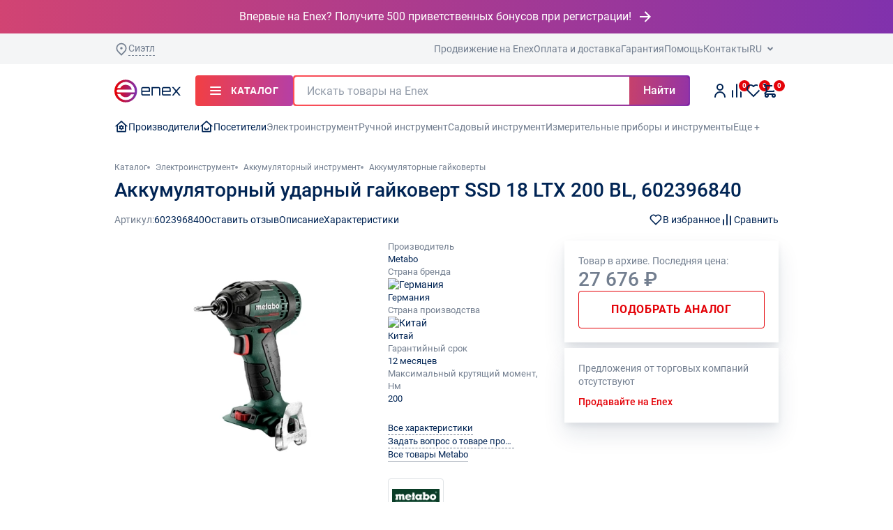

--- FILE ---
content_type: text/css
request_url: https://enex.market/local/client_redesign/public/assets/slider-27ea72ca.css
body_size: 3348
content:
@font-face{font-family:swiper-icons;src:url(data:application/font-woff;charset=utf-8;base64,\ [base64]//wADZ2x5ZgAAAywAAADMAAAD2MHtryVoZWFkAAABbAAAADAAAAA2E2+eoWhoZWEAAAGcAAAAHwAAACQC9gDzaG10eAAAAigAAAAZAAAArgJkABFsb2NhAAAC0AAAAFoAAABaFQAUGG1heHAAAAG8AAAAHwAAACAAcABAbmFtZQAAA/gAAAE5AAACXvFdBwlwb3N0AAAFNAAAAGIAAACE5s74hXjaY2BkYGAAYpf5Hu/j+W2+MnAzMYDAzaX6QjD6/4//Bxj5GA8AuRwMYGkAPywL13jaY2BkYGA88P8Agx4j+/8fQDYfA1AEBWgDAIB2BOoAeNpjYGRgYNBh4GdgYgABEMnIABJzYNADCQAACWgAsQB42mNgYfzCOIGBlYGB0YcxjYGBwR1Kf2WQZGhhYGBiYGVmgAFGBiQQkOaawtDAoMBQxXjg/wEGPcYDDA4wNUA2CCgwsAAAO4EL6gAAeNpj2M0gyAACqxgGNWBkZ2D4/wMA+xkDdgAAAHjaY2BgYGaAYBkGRgYQiAHyGMF8FgYHIM3DwMHABGQrMOgyWDLEM1T9/w8UBfEMgLzE////P/5//f/V/xv+r4eaAAeMbAxwIUYmIMHEgKYAYjUcsDAwsLKxc3BycfPw8jEQA/[base64]/uznmfPFBNODM2K7MTQ45YEAZqGP81AmGGcF3iPqOop0r1SPTaTbVkfUe4HXj97wYE+yNwWYxwWu4v1ugWHgo3S1XdZEVqWM7ET0cfnLGxWfkgR42o2PvWrDMBSFj/IHLaF0zKjRgdiVMwScNRAoWUoH78Y2icB/yIY09An6AH2Bdu/UB+yxopYshQiEvnvu0dURgDt8QeC8PDw7Fpji3fEA4z/PEJ6YOB5hKh4dj3EvXhxPqH/SKUY3rJ7srZ4FZnh1PMAtPhwP6fl2PMJMPDgeQ4rY8YT6Gzao0eAEA409DuggmTnFnOcSCiEiLMgxCiTI6Cq5DZUd3Qmp10vO0LaLTd2cjN4fOumlc7lUYbSQcZFkutRG7g6JKZKy0RmdLY680CDnEJ+UMkpFFe1RN7nxdVpXrC4aTtnaurOnYercZg2YVmLN/d/gczfEimrE/fs/bOuq29Zmn8tloORaXgZgGa78yO9/cnXm2BpaGvq25Dv9S4E9+5SIc9PqupJKhYFSSl47+Qcr1mYNAAAAeNptw0cKwkAAAMDZJA8Q7OUJvkLsPfZ6zFVERPy8qHh2YER+3i/BP83vIBLLySsoKimrqKqpa2hp6+jq6RsYGhmbmJqZSy0sraxtbO3sHRydnEMU4uR6yx7JJXveP7WrDycAAAAAAAH//wACeNpjYGRgYOABYhkgZgJCZgZNBkYGLQZtIJsFLMYAAAw3ALgAeNolizEKgDAQBCchRbC2sFER0YD6qVQiBCv/H9ezGI6Z5XBAw8CBK/m5iQQVauVbXLnOrMZv2oLdKFa8Pjuru2hJzGabmOSLzNMzvutpB3N42mNgZGBg4GKQYzBhYMxJLMlj4GBgAYow/P/PAJJhLM6sSoWKfWCAAwDAjgbRAAB42mNgYGBkAIIbCZo5IPrmUn0hGA0AO8EFTQAA);font-weight:400;font-style:normal}:root{--swiper-theme-color:#007aff}.swiper{margin-left:auto;margin-right:auto;position:relative;overflow:hidden;list-style:none;padding:0;z-index:1}.swiper-vertical>.swiper-wrapper{flex-direction:column}.swiper-wrapper{position:relative;width:100%;height:100%;z-index:1;display:flex;transition-property:transform;box-sizing:content-box}.swiper-android .swiper-slide,.swiper-wrapper{transform:translateZ(0)}.swiper-pointer-events{touch-action:pan-y}.swiper-pointer-events.swiper-vertical{touch-action:pan-x}.swiper-slide{flex-shrink:0;width:100%;height:100%;position:relative;transition-property:transform}.swiper-slide-invisible-blank{visibility:hidden}.swiper-autoheight,.swiper-autoheight .swiper-slide{height:auto}.swiper-autoheight .swiper-wrapper{align-items:flex-start;transition-property:transform,height}.swiper-backface-hidden .swiper-slide{transform:translateZ(0);-webkit-backface-visibility:hidden;backface-visibility:hidden}.swiper-3d,.swiper-3d.swiper-css-mode .swiper-wrapper{perspective:1200px}.swiper-3d .swiper-cube-shadow,.swiper-3d .swiper-slide,.swiper-3d .swiper-slide-shadow,.swiper-3d .swiper-slide-shadow-bottom,.swiper-3d .swiper-slide-shadow-left,.swiper-3d .swiper-slide-shadow-right,.swiper-3d .swiper-slide-shadow-top,.swiper-3d .swiper-wrapper{transform-style:preserve-3d}.swiper-3d .swiper-slide-shadow,.swiper-3d .swiper-slide-shadow-bottom,.swiper-3d .swiper-slide-shadow-left,.swiper-3d .swiper-slide-shadow-right,.swiper-3d .swiper-slide-shadow-top{position:absolute;left:0;top:0;width:100%;height:100%;pointer-events:none;z-index:10}.swiper-3d .swiper-slide-shadow{background:rgba(0,0,0,.15)}.swiper-3d .swiper-slide-shadow-left{background-image:linear-gradient(to left,rgba(0,0,0,.5),rgba(0,0,0,0))}.swiper-3d .swiper-slide-shadow-right{background-image:linear-gradient(to right,rgba(0,0,0,.5),rgba(0,0,0,0))}.swiper-3d .swiper-slide-shadow-top{background-image:linear-gradient(to top,rgba(0,0,0,.5),rgba(0,0,0,0))}.swiper-3d .swiper-slide-shadow-bottom{background-image:linear-gradient(to bottom,rgba(0,0,0,.5),rgba(0,0,0,0))}.swiper-css-mode>.swiper-wrapper{overflow:auto;scrollbar-width:none;-ms-overflow-style:none}.swiper-css-mode>.swiper-wrapper::-webkit-scrollbar{display:none}.swiper-css-mode>.swiper-wrapper>.swiper-slide{scroll-snap-align:start start}.swiper-horizontal.swiper-css-mode>.swiper-wrapper{scroll-snap-type:x mandatory}.swiper-vertical.swiper-css-mode>.swiper-wrapper{scroll-snap-type:y mandatory}.swiper-centered>.swiper-wrapper:before{content:"";flex-shrink:0;order:9999}.swiper-centered.swiper-horizontal>.swiper-wrapper>.swiper-slide:first-child{-webkit-margin-start:var(--swiper-centered-offset-before);margin-inline-start:var(--swiper-centered-offset-before)}.swiper-centered.swiper-horizontal>.swiper-wrapper:before{height:100%;min-height:1px;width:var(--swiper-centered-offset-after)}.swiper-centered.swiper-vertical>.swiper-wrapper>.swiper-slide:first-child{-webkit-margin-before:var(--swiper-centered-offset-before);margin-block-start:var(--swiper-centered-offset-before)}.swiper-centered.swiper-vertical>.swiper-wrapper:before{width:100%;min-width:1px;height:var(--swiper-centered-offset-after)}.swiper-centered>.swiper-wrapper>.swiper-slide{scroll-snap-align:center center}.r-color-white-main{color:#fff}.r-bg-white-main{background:#ffffff}.r-color-black-main{color:#000}.r-bg-black-main{background:#000}.r-color-dark-main{color:#002454}.r-bg-dark-main{background:#002454}.r-color-dark-bg{color:#1e3c65}.r-bg-dark-bg{background:#1e3c65}.r-color-gray-main{color:#727e8f}.r-bg-gray-main{background:#727e8f}.r-color-gray-middle{color:#959eab}.r-bg-gray-middle{background:#959eab}.r-color-gray-middle-icon{color:#b0b7c1}.r-bg-gray-middle-icon{background:#b0b7c1}.r-color-gray-middle-light{color:#d2d6db}.r-bg-gray-middle-light{background:#d2d6db}.r-color-gray-light{color:#e0e3e6}.r-bg-gray-light{background:#e0e3e6}.r-color-gray-light-bg{color:#f4f5f6}.r-bg-gray-light-bg{background:#f4f5f6}.r-color-gray-super-light{color:#f8f9f9}.r-bg-gray-super-light{background:#f8f9f9}.r-color-red-main{color:#e40208}.r-bg-red-main{background:#E40208}.r-color-red-dark{color:#b32d28}.r-bg-red-dark{background:#b32d28}.r-color-red-middle-dark{color:#c5312c}.r-bg-red-middle-dark{background:#c5312c}.r-color-red-pale-line{color:#f0a1a3}.r-bg-red-pale-line{background:#f0a1a3}.r-color-red-pale{color:#ffe1e2}.r-bg-red-pale{background:#ffe1e2}.r-color-blue-main{color:#539fe0}.r-bg-blue-main{background:#539fe0}.r-color-green-main{color:#54a943}.r-bg-green-main{background:#54a943}.r-color-yellow-main{color:#ffc01e}.r-bg-yellow-main{background:#ffc01e}.r-color-yellow-light{color:#fbf2cf}.r-bg-yellow-light{background:#fbf2cf}.r-color-gradient-main{color:linear-gradient(270deg,#7f31ae -3.45%,#ff4e52 100%)}.r-bg-gradient-main{background:linear-gradient(270deg,#7f31ae -3.45%,#ff4e52 100%)}.r-slider{position:relative;overflow:hidden}.r-slider__wrapper{position:relative}.r-slider .swiper{margin:0 -6px}@media all and (max-width: 1000px){.r-slider .swiper{margin:0 -8px;overflow:visible}}.r-slider .swiper-wrapper{display:flex;align-items:stretch;justify-content:flex-start}.r-slider__navigation{position:absolute;z-index:10;top:50%;opacity:1;transition:opacity .3s ease}.r-slider__navigation.swiper-button-disabled{opacity:0;visibility:hidden}@media all and (max-width: 1000px){.r-slider__navigation{display:none}}.r-slider__navigation--next{right:-4px;transform:translateY(-50%)}.r-slider__navigation--prev{left:-4px;transform:translateY(-50%) rotate(180deg)}.r-slider__pagination{display:flex;align-items:center;gap:4px}.r-slider__pagination .swiper-pagination-bullet{width:6px;height:6px;border-radius:10px;background-color:#d2d6db}.r-slider__pagination .swiper-pagination-bullet.swiper-pagination-bullet-active{background-color:#e40208}.r-slider--no-margin .swiper{margin:0}.r-slider--products .swiper{padding:1px;margin:0 -1px}.r-slider--products .swiper .r-product-card{border-bottom:1px solid #e0e3e6}.r-slider--products .swiper .swiper-slide{height:auto;transform:none!important}.r-slider--seller{margin:0 -16px;padding-left:16px}@media all and (min-width: 600px){.r-slider--seller{margin:0 calc((100vw - 568px)/-2);padding-left:calc((100vw - 568px)/2)}}@media all and (min-width: 1000px){.r-slider--seller{margin:0 -10px;padding:0 10px}}.r-slider--seller .swiper{margin:0}.r-slider--seller .swiper .swiper-slide{display:flex;height:auto;width:308px}@media all and (min-width: 1000px){.r-slider--seller .swiper .swiper-slide{width:auto}}


--- FILE ---
content_type: application/javascript; charset=utf-8
request_url: https://enex.market/local/client_redesign/public/assets/const-dda6733a.js
body_size: 191
content:
const a=window.buildRoot||"",s=window.baseUrl||"",d="appNew",t=1769529068621,o="https://suggestions.dadata.ru/suggestions/api/4_1/rs/findById/party",c="8dc9c5c7dd7c7aa2db1e97c6cdca7d507e69bd66",n={russia:"0000028023",belarus:"0000000001",kazakhstan:"0000000276"};export{t as a,a as b,c,o as d,s as e,n as f,d as g};


--- FILE ---
content_type: application/javascript; charset=utf-8
request_url: https://enex.market/local/client_redesign/public/assets/helpers-eb892873.js
body_size: 1460
content:
import{g as f}from"./const-dda6733a.js";function w(t,e,n=""){return t&&t.getAttribute(e)!=null?t.getAttribute(e):n}function S(t){return t.replace(/(\[|])/g,"")}function F(t){try{document.createDocumentFragment().querySelector(t)}catch{return!1}return!0}function x(t,e,n){const i=screen.width,s=screen.height,o=Math.floor((s-e)/2-14),c=Math.floor((i-n)/2-5);window.open(t,"",`status=no,scrollbars=yes,resizable=yes,width=${e},height=${n},top=${o},left=${c}`)}async function p(t,e,n="r-loading",i=500){const s=setTimeout(()=>{e.classList.add(n)},i),o=await t();return clearTimeout(s),e.classList.remove(n),o}async function T(t,e,n=250){await p(t,e,"r-spinner",n),e.removeAttribute("data-no-css")}function b(t,e){(Array.isArray(t)?t:[t]).forEach(i=>e[i]=e[i].bind(e))}function v(t,e=!1){return parseFloat(window.getComputedStyle(t).transitionDuration)*(e?1e3:1)}function m(){const t=document.createElement("div");t.style.visibility="hidden",t.style.overflow="scroll",t.style.msOverflowStyle="scrollbar",document.body.appendChild(t);const e=document.createElement("div");t.appendChild(e);const n=t.offsetWidth-e.offsetWidth;return t.parentNode.removeChild(t),n}function E(){document.body.style.setProperty("--scrollbar-width",`${m()}px`)}let h=0;function A(){return++h}function M(){return"ontouchstart"in window||navigator.maxTouchPoints>0||navigator.msMaxTouchPoints>0}function W(t){if(t){const e=Number(t)===t&&t%1!==0;return t.toLocaleString("ru-RU",{maximumFractionDigits:2,minimumFractionDigits:e?2:0})}else return t}function q(t,e){const n=[2,0,1,1,1,2];return e[t%100>4&&t%100<20?2:n[t%10<5?t%10:5]]}function C(t,e){var a;if(!t)return!1;const n=t.getBoundingClientRect().top+window.scrollY,i=document.querySelector(".r-header-sticky"),s=document.querySelector("[data-product-detail-panel]"),o=n-(s&&((a=window[f])!=null&&a.breakpoints.is("up md"))?s.clientHeight:i.clientHeight),c=o.toFixed();if(e){const r=()=>{+window.scrollY.toFixed()>=+c&&(window.removeEventListener("scroll",r),e())};window.addEventListener("scroll",r),r()}window.scrollTo({top:o,behavior:"smooth"})}function D(t){if(t.title){const e=document.querySelector("title");e&&(e.innerText=t.title)}if(t.description){const e=document.querySelector('meta[name="description"]');e&&(e.innerText=t.description)}}function L(t,e,n,i){t=(t+"").replace(/[^0-9+\-Ee.]/g,"");let s=isFinite(+t)?+t:0,o=isFinite(+e)?Math.abs(e):0,c=typeof i>"u"?",":i,a=typeof n>"u"?".":n,r="";return r=(o?function(l,u){let d=Math.pow(10,u);return""+Math.round(l*d)/d}(s,o):""+Math.round(s)).split("."),r[0].length>3&&(r[0]=r[0].replace(/\B(?=(?:\d{3})+(?!\d))/g,c)),(r[1]||"").length<o&&(r[1]=r[1]||"",r[1]+=new Array(o-r[1].length+1).join("0")),r.join(a)}const $=(t,e,n,i)=>{if(document.querySelector(`#${i}`)){e&&e();return}const o=document.createElement("script");o.type="text/javascript",o.src=t,i&&(o.id=i),o.async=!0,document.getElementsByTagName("body")[0].appendChild(o),o.onload=function(){e&&e()},o.onerror=function(){n&&n()}};export{w as a,b,S as c,$ as d,A as e,q as f,v as g,C as h,M as i,F as j,W as k,T as l,L as n,x as o,E as s,D as u,p as w};


--- FILE ---
content_type: application/javascript; charset=utf-8
request_url: https://enex.market/local/client_redesign/public/assets/product-actions-19642f57.js
body_size: 2166
content:
var E=Object.defineProperty;var f=(e,t,i)=>t in e?E(e,t,{enumerable:!0,configurable:!0,writable:!0,value:i}):e[t]=i;var h=(e,t,i)=>(f(e,typeof t!="symbol"?t+"":t,i),i);import{a as v}from"./axios-c0bebe37.js";import{q as S}from"./base-a5b8ad25.js";import{a as m}from"./helpers-eb892873.js";import A from"./globalApp-5d1f7d6e.js";class p{constructor(t,i,s){t&&(this.rootEl=t,this.selector=i,this.params=s,this.textSpanEl=this.rootEl.querySelector("span"),this.isAdded=t.hasAttribute(`${i}-added`),this.isNotToActivating=t.hasAttribute(`${i}-not-activating`),this.quantity=m(t,`${i}-quantity`,1),this.ajaxUrl=m(t,`${i}-ajax`,"/"),this.textAdded=this.rootEl.getAttribute(`${i}-text-added`),this.id=s.id||m(t,`${i}-id`),this.eventBus=s.eventBus||A.eventBus||{},this.onClick=this.onClick.bind(this),this.init())}init(){this.textSpanEl&&(this.textBefore=this.textSpanEl.innerText),this.updateState(),this.rootEl.addEventListener("click",this.onClick)}onClick(){this.add()}async add(){this.setLoadingStatus(!0);const{data:t}=await v.post(this.ajaxUrl,S.stringify(this.reqData),{headers:{"X-Requested-With":"XMLHttpRequest"}});await this.handleAddResponse(t),this.setLoadingStatus(!1)}setLoadingStatus(t){this.rootEl.classList[t?"add":"remove"]("r-loading")}updateState(){this.isAdded?(this.rootEl.setAttribute(`${this.selector}-added`,""),this.isNotToActivating||this.rootEl.classList.add("is-active"),this.textSpanEl&&(this.textSpanEl.innerText=this.textAdded)):(this.rootEl.removeAttribute(`${this.selector}-added`),this.rootEl.classList.remove("is-active"),this.textSpanEl&&(this.textSpanEl.innerText=this.textBefore))}}class q{constructor(t,i){if(this.counter=t,!this.counter)return!1;this.callback=i==null?void 0:i.callback,this.params=i||{},this._matchHTML(),this._handler()}_matchHTML(){this.dec=this.counter.querySelector("[data-dec]"),this.inc=this.counter.querySelector("[data-inc]"),this.input=this.counter.querySelector("[data-counter-field]"),this.step=this.input.getAttribute("data-step"),this.step=Number(this.step?this.step:1),this.max=+this.input.max||99,this.min=+this.input.min||1}_changeCount(t){let i="";t==="dec"&&(i=+this.input.value-this.step),t==="inc"&&(i=+this.input.value+this.step),this.input.value=i,this.input.dispatchEvent(new Event("change"))}_handler(){this._checkState(),this.dec.addEventListener("click",t=>this._changeCount("dec")),this.inc.addEventListener("click",t=>this._changeCount("inc")),this.input.addEventListener("input",t=>{this.input.value=this.input.value.replace(/[^\d]/g,"")}),this.input.addEventListener("change",t=>{const i={step:!1,min:!1,max:!1};if(+this.input.value%this.step){const s=Math.round(+this.input.value/this.step)*this.step;this.input.value=s===0?this.step:s,i.step=!0}+this.input.value<this.min&&+this.input.value!=0&&(this.input.value=0,i.min=!0),+this.input.value>this.max&&(this.input.value=this.max,i.max=!0),this.callback&&this.callback(this.input.value,{error:i}),this._checkState()}),this.params.initialValue&&(this.input.value=this.params.initialValue)}_checkState(){this.inc.classList.remove("is-hidden"),this.input.value>=this.max&&this.inc.classList.add("is-hidden")}}const a=class extends p{constructor(t,i,s={}){super(t,i,s),this.params=s,this.textEl=this.rootEl.querySelector(`[${i}-text]`),this.addedBtnEl=this.rootEl.querySelector(`[${i}-added-btn]`)||this.rootEl.parentElement.querySelector(`[${i}-added-btn]`),this.noUpdateAll=this.rootEl.hasAttribute(`${i}-no-update-all`),this.counter=this.rootEl.hasAttribute(`${i}-no-counter`)?!1:s.counter,this.reqData={item:this.id,quantity:this.quantity,add_item:"Y",isAjaxAction:"Y",action:"add2basket",...s.reqData},this._updateQuantity=this._updateQuantity.bind(this),this.counter&&(this.quantityCounter=new q(this.counter,{callback:this._updateQuantity,initialValue:this.quantity})),a.instances[this.id]=a.instances[this.id]||[],a.instances[this.id].push(this),this.updateState()}onClick(t){t.preventDefault(),this.quantityCounter&&(this.reqData.quantity=this.quantityCounter.input.value),this.add()}_updateQuantity(t,{error:i}){this.params.counterCallback&&this.params.counterCallback(t,{error:i});const s=()=>{this.reqData={item:this.id,quantity:t,add_item:"Y",isAjaxAction:"Y",action:"add2basket",rewriteQuantity:!0,...this.params.reqData},this.add()};clearTimeout(this.requestTimeout),+t==0?this.requestTimeout=setTimeout(s.bind(this),1e3):i.min||s()}async handleAddResponse(t){t.STATUS==="OK"&&(this.eventBus.dispatchEvent("add-to-cart",{count:t.COUNT,id:this.id}),this.noUpdateAll?(this.isAdded=this.reqData.quantity>0,this.updateState()):a.instances[this.id].forEach(i=>{i.isAdded=this.reqData.quantity>0,i.updateState()}))}updateState(){this.isAdded?(this.counter&&(this.counter.classList.remove("d-none"),this.rootEl.classList.add("d-none")),this.addedBtnEl&&(this.addedBtnEl.classList.remove("d-none"),this.rootEl.classList.add("d-none")),this.rootEl.parentElement.classList.add("is-added"),this.rootEl.setAttribute(`${this.selector}-added`,"")):(this.counter&&(this.counter.classList.add("d-none"),this.rootEl.classList.remove("d-none"),this.quantityCounter.input.value=this.quantityCounter.min),this.addedBtnEl&&this.addedBtnEl.classList.add("d-none"),this.rootEl.parentElement.classList.remove("is-added"),this.rootEl.removeAttribute(`${this.selector}-added`,""))}};let r=a;h(r,"instances",{});const n=class extends p{constructor(t,i,s){super(t,i,s),this.reqData={item:this.id,quantity:this.quantity,isAjaxAction:"Y",action:"add2favorites"},n.instances[this.id]=n.instances[this.id]||[],n.instances[this.id].push(this)}async handleAddResponse(t){t.STATUS==="OK"&&(this.eventBus.dispatchEvent("add-to-template",{count:t.COUNT,id:this.id}),window.productCounters={...window.productCounters,template:t.COUNT},n.instances[this.id].forEach(i=>{i.isAdded=t.EVENT==="ADD",i.updateState()}))}};let c=n;h(c,"instances",{});const d=class extends p{constructor(t,i,s){super(t,i,s),this.reqData={item:this.id,isAjaxAction:"Y",action:"add2compare"},d.instances[this.id]=d.instances[this.id]||[],d.instances[this.id].push(this)}async handleAddResponse(t){this.eventBus.dispatchEvent("add-to-compare",{count:t.cnt,id:this.id}),window.productCounters={...window.productCounters,compare:t.cnt},d.instances[this.id].forEach(i=>{i.isAdded=t.event==="add",i.updateState()})}};let u=d;h(u,"instances",{});const o=class extends p{constructor(t,i,s){super(t,i,s),this.reqData={item:this.id,isAjaxAction:"Y",action:"clickOnProductDocument",href:t.getAttribute("href"),file_name:t.getAttribute("data-title")},o.instances[this.id]=o.instances[this.id]||[],o.instances[this.id].push(this)}async handleAddResponse(t){}};let l=o;h(l,"instances",{});class k{constructor(t,i={}){t&&(this.rootEl=t,this.params=i,this.addToCartSelector=this.params.addToCartSelector||"data-add-to-cart",this.addToCartCounterSelector=this.params.addToCartCounterSelector||"data-add-to-cart-counter",this.addToTemplateSelector=this.params.addToTemplateSelector||"data-add-to-template",this.addToCompareSelector=this.params.addToCompareSelector||"data-add-to-compare",this.clickOnProductDocumentSelector=this.params.clickOnProductDocumentSelector||"data-click-on-product-document",this.addToCartParams=this.params.addToCartParams,this.activeActions=this.params.actions||["addToCart","addToTemplate","addToCompare","clickOnDocument"],this.id=this.params.id,this.actions={},this.init())}init(){[{name:"addToCart",selector:this.addToCartSelector,class:r,params:{counter:this.rootEl.querySelector(`[${this.addToCartCounterSelector}]`),reqData:this.params.addToCartParams}},{name:"addToTemplate",selector:this.addToTemplateSelector,class:c},{name:"addToCompare",selector:this.addToCompareSelector,class:u},{name:"clickOnDocument",selector:this.clickOnProductDocumentSelector,class:l}].forEach(i=>{this.activeActions.includes(i.name)&&this.initAction(i)})}initAction(t){const i=this.rootEl.querySelectorAll(`[${t.selector}]`);i.length&&i.forEach(s=>{new t.class(s,t.selector,{...t.params,id:this.id})})}}export{r as A,k as P};


--- FILE ---
content_type: application/javascript; charset=utf-8
request_url: https://enex.market/local/client_redesign/public/assets/header-d5f194f3.js
body_size: 3617
content:
import{_ as d}from"./preload-helper-86278039.js";import S from"./globalApp-5d1f7d6e.js";import{_ as D,i as V}from"./isSymbol-efbd7c5d.js";import{t as q}from"./toNumber-24ee79e4.js";import{b as F,w as I,i as C,o as O}from"./helpers-eb892873.js";import"./breakpoints-7628325a.js";import"./const-dda6733a.js";import"./_commonjsHelpers-725317a4.js";var $=D,N=function(){return $.Date.now()},B=N,R=V,k=B,x=q,P="Expected a function",U=Math.max,W=Math.min;function j(a,t,e){var o,i,l,n,r,h,u=0,A=!1,m=!1,b=!0;if(typeof a!="function")throw new TypeError(P);t=x(t)||0,R(e)&&(A=!!e.leading,m="maxWait"in e,l=m?U(x(e.maxWait)||0,t):l,b="trailing"in e?!!e.trailing:b);function g(s){var c=o,p=i;return o=i=void 0,u=s,n=a.apply(p,c),n}function w(s){return u=s,r=setTimeout(f,t),A?g(s):n}function T(s){var c=s-h,p=s-u,M=t-c;return m?W(M,l-p):M}function v(s){var c=s-h,p=s-u;return h===void 0||c>=t||c<0||m&&p>=l}function f(){var s=k();if(v(s))return L(s);r=setTimeout(f,T(s))}function L(s){return r=void 0,b&&o?g(s):(o=i=void 0,n)}function H(){r!==void 0&&clearTimeout(r),u=0,o=h=i=r=void 0}function _(){return r===void 0?n:L(k())}function y(){var s=k(),c=v(s);if(o=arguments,i=this,h=s,c){if(r===void 0)return w(h);if(m)return clearTimeout(r),r=setTimeout(f,t),g(h)}return r===void 0&&(r=setTimeout(f,t)),n}return y.cancel=H,y.flush=_,y}var Y=j;const z=Y,G={throttle:100};class J{constructor(t){this.config={...G,...t},this.lastScroll=this.getDocumentScroll(),this.onDocumentScroll=z(this.onDocumentScroll.bind(this),this.config.throttle),this.onDocumentTouchStart=this.onDocumentTouchStart.bind(this),this.init()}init(){this.initScrollListener()}destroy(){this.destroyScrollListener()}initScrollListener(){document.addEventListener("touchstart",this.onDocumentTouchStart)}destroyScrollListener(){document.removeEventListener("touchstart",this.onDocumentTouchStart)}onDocumentTouchStart(){this.lastScroll=this.getDocumentScroll(),this.onDocumentScroll()}onDocumentScroll(){const t=this.getDocumentScroll();t!==this.lastScroll&&(this.config.onScroll&&this.config.onScroll(this),t>0&&this.lastScroll>=t?this.onUpScroll():this.onDownScroll(),this.lastScroll=t,this.onDocumentScroll())}onUpScroll(){this.config.onUp&&this.config.onUp(this)}onDownScroll(){this.config.onDown&&this.config.onDown(this)}getDocumentScroll(){return document.documentElement.scrollTop||document.body.scrollTop}}const{breakpoints:E}=S;function X(a){a.isAuthModalInited||(window.addEventListener("message",t=>{switch(t.data.event_id){case"modalAuthInit":{const e=document.querySelector(".tingle-modal--visible [data-modal-old-auth]");if(e){e.classList.remove("r-spinner");const o=e.querySelector("iframe").contentDocument,i=document.createElement("style");i.innerHTML="html { overflow: hidden };",o.head.appendChild(i)}a.openedModal&&a.openedModal.checkOverflow();break}case"modalAuthResize":{const e=document.querySelector(".tingle-modal--visible [data-modal-old-auth]");if(e){const o=e.querySelector("iframe"),i=e.querySelector(".r-modal__body");[o,i].forEach(n=>{n.style.height=`${t.data.data.height+1}px`}),a.openedModal&&a.openedModal.checkOverflow()}break}case"modalAuth":{const e=document.querySelector("[data-header-login-modal]");e&&e.click();break}case"modalAuthRecovery":{window.location.href="/account/?forgot_password=yes";break}case"modalAuthSubmit":{const e=document.querySelector(".tingle-modal--visible [data-modal-old-auth]");e&&e.classList.add("r-spinner"),window.location.href=t.data.data.url;break}case"modalAuthSocialClick":{O(t.data.data.url,t.data.data.width,t.data.data.height);break}}}),a.isAuthModalInited=!0)}class ne{constructor(t,e){t&&(this.rootEl=t,this.selector=e,this.fixedHeaderClass="is-header-fixed",this.searchFixedClass="is-search-mobile-fixed",this.searchStickyClass="is-sticky",this.cityNotificationOpenClass="is-city-notification-opened",this.scrollDetector=null,this.fixedScrollTimeout=5,this.scrollTimeout=100,this.isVueInited=!1,this.isClickedBeforeLoadingVue={menu:!1,search:!1,mobileMenu:!1,mobileSearch:!1},this.countCartEl=document.querySelector(`[${e}-count-cart]`),this.countTemplateEl=document.querySelector(`[${e}-count-template]`),this.countCompareEl=document.querySelector(`[${e}-count-compare]`),this.fixRowEl=document.querySelector(`[${e}-fix-row]`),this.searchMobileEl=document.querySelector(`[${e}-search-mobile]`),this.searchMobileInputEl=document.querySelector(`[${e}-search-mobile-input]`),this.searchMobileWrapperEl=document.querySelector(`[${e}-search-mobile-wrapper]`),this.documentEl=document.querySelector(":root"),this.menuAppEl=document.querySelector(`[${e}-menu-app]`),this.mobileMenuAppEl=document.querySelector(`[${e}-menu-mobile-app]`),this.searchAppEl=document.querySelector(`[${e}-search-app]`),this.searchMobileAppEl=document.querySelector(`[${e}-search-mobile-app]`),this.desktopBreakpoint="up md",this.init())}init(){F(["onDesktopMqlMatch","onUpScroll","onDownScroll","checkFixedHeaderOnScroll","initVueApps"],this),this.initMql(),this.initScroll(),this.initCityNotification(),X(S),this.setHeaderHeightVar(),this.initFixedHeader(),this.initVueAppsListeners(),this.initProductActionListeners(),this.initSearch()}initSearch(){var e;const t=(e=window.headerSearchData)==null?void 0:e.searchValue;t&&(this.searchAppEl.querySelector("input").value=t,this.searchMobileInputEl.value=t)}initProductActionListeners(){["cart","template","compare"].forEach(t=>{S.eventBus.addEventListener(`add-to-${t}`,({detail:e})=>{this.updateCount(t,e.count)})})}async onAppMouseenter(t){this.isVueInited||(await this.initVueApps(),t.classList.remove("r-loading"))}async onAppClick(t,e){this.isVueInited||(this.isClickedBeforeLoadingVue[e]=!0,this.isVueLoading?t.classList.add("r-loading"):await I(this.initVueApps,t))}async initVueAppsListeners(){this.menuAppEl.addEventListener("mouseenter",()=>this.onAppMouseenter(this.menuAppEl),{once:!0}),this.menuAppEl.addEventListener("click",()=>this.onAppClick(this.menuAppEl,"menu"),{once:!0}),this.searchAppEl.addEventListener("mouseenter",()=>this.onAppMouseenter(this.searchAppEl),{once:!0}),this.searchAppEl.addEventListener("click",()=>this.onAppClick(this.searchAppEl,"search"),{once:!0}),this.mobileMenuAppEl.addEventListener("click",()=>this.onAppClick(this.mobileMenuAppEl,"menuMobile"),{once:!0}),this.searchMobileInputEl.addEventListener("click",()=>this.onAppClick(this.searchMobileAppEl,"searchMobile"),{once:!0})}async initVueApps(){this.isVueLoading=!0;const t=await d(()=>import("./vue.esm-bundler-6e3c0738.js"),["assets/vue.esm-bundler-6e3c0738.js","assets/runtime-dom.esm-bundler-e4e2c1d0.js","assets/runtime-core.esm-bundler-2bd34589.js"]),e=await d(()=>import("./index-0c7c5023.js"),["assets/index-0c7c5023.js","assets/pinia-9dffcb59.js","assets/vue.runtime.esm-bundler-764fb820.js","assets/runtime-core.esm-bundler-2bd34589.js"]),o=await d(()=>import("./HeaderSearchApp-8ad751d6.js"),["assets/HeaderSearchApp-8ad751d6.js","assets/vue.runtime.esm-bundler-764fb820.js","assets/runtime-core.esm-bundler-2bd34589.js","assets/pinia-9dffcb59.js","assets/HeaderStore-56f69e55.js","assets/header-search-9b24a60c.js","assets/preload-helper-86278039.js","assets/axios-c0bebe37.js","assets/debounce-5f81ccac.js","assets/icon-b7ae717f.js","assets/const-dda6733a.js","assets/_plugin-vue_export-helper-c27b6911.js","assets/link-e867b853.js","assets/ScrollLock-cc8bbad4.js","assets/globalApp-5d1f7d6e.js","assets/helpers-eb892873.js","assets/breakpoints-7628325a.js","assets/runtime-dom.esm-bundler-e4e2c1d0.js"]);E.on(this.desktopBreakpoint,async()=>{const i=await d(()=>import("./DesktopMenuApp-596f32d4.js"),["assets/DesktopMenuApp-596f32d4.js","assets/preload-helper-86278039.js","assets/vue.runtime.esm-bundler-764fb820.js","assets/runtime-core.esm-bundler-2bd34589.js","assets/pinia-9dffcb59.js","assets/helpers-eb892873.js","assets/const-dda6733a.js","assets/HeaderStore-56f69e55.js","assets/header-menu-cb33294d.js","assets/ScrollLock-cc8bbad4.js","assets/icon-b7ae717f.js","assets/_plugin-vue_export-helper-c27b6911.js","assets/link-e867b853.js","assets/chunk-e2fc903e.js","assets/isFunction-512b80b8.js","assets/isSymbol-efbd7c5d.js","assets/_commonjsHelpers-725317a4.js","assets/toNumber-24ee79e4.js","assets/globalApp-5d1f7d6e.js","assets/breakpoints-7628325a.js"]);this.initVueApp(t,this.menuAppEl,i.default,e.default,{isClicked:this.isClickedBeforeLoadingVue.menu}),this.initVueApp(t,this.searchAppEl,o.default,e.default,{isClicked:this.isClickedBeforeLoadingVue.search})},async()=>{this.searchMobileWrapperEl.classList.add("is-hidden"),this.initVueApp(t,this.searchMobileAppEl,o.default,e.default,{isClicked:this.isClickedBeforeLoadingVue.searchMobile});const i=await d(()=>import("./MobileMenuApp-fb988572.js"),["assets/MobileMenuApp-fb988572.js","assets/preload-helper-86278039.js","assets/vue.runtime.esm-bundler-764fb820.js","assets/runtime-core.esm-bundler-2bd34589.js","assets/helpers-eb892873.js","assets/const-dda6733a.js","assets/mobile-menu-b148453c.js","assets/pinia-9dffcb59.js","assets/globalApp-5d1f7d6e.js","assets/breakpoints-7628325a.js","assets/icon-b7ae717f.js","assets/_plugin-vue_export-helper-c27b6911.js","assets/city-e07dab3e.js","assets/ScrollLock-cc8bbad4.js","assets/city-choose-08e4117c.js","assets/link-e867b853.js","assets/input-autocomplete-adb98379.js","assets/axios-c0bebe37.js","assets/input-09f51e48.js","assets/index-86f77104.js","assets/runtime-dom.esm-bundler-e4e2c1d0.js","assets/debounce-5f81ccac.js"]);this.initVueApp(t,this.mobileMenuAppEl,i.default,null,{isClicked:this.isClickedBeforeLoadingVue.menuMobile})}),this.isVueLoading=!1,this.isVueInited=!0}initVueApp({createApp:t},e,o,i,l={}){const n=t(o,{...JSON.parse(e.getAttribute("data-vue-props")),...l});i&&n.use(i),n.mount(e)}async initCityNotification(){if(window.showCityNotification){const t=`${this.selector}-city-notification`,e=this.rootEl.querySelector(`[${t}]`),o=e.getAttribute(`${t}`),{default:i}=await d(()=>import("./index-a4731cb8.js"),["assets/index-a4731cb8.js","assets/axios-c0bebe37.js"]),{data:l}=await i.get(o);e.innerHTML=l.data;const n=e.querySelector(`[${this.selector}-city-notification-close]`);n&&n.addEventListener("click",()=>this.closeCityNotification()),S.loader.update(),this.openCityNotification()}}openCityNotification(){document.body.classList.add(this.cityNotificationOpenClass)}closeCityNotification(){document.body.classList.remove(this.cityNotificationOpenClass)}onUpScroll(){!E.is(this.desktopBreakpoint)&&this.isHeaderFixed?(document.body.classList.add(this.searchFixedClass),this.isSearchMobileFixed=!0):(document.body.classList.remove(this.searchFixedClass),this.isSearchMobileFixed=!1)}onDownScroll(){E.is(this.desktopBreakpoint)||(document.body.classList.remove(this.searchFixedClass),this.isSearchMobileFixed=!1)}initMql(){E.on(this.desktopBreakpoint,this.onDesktopMqlMatch)}onDesktopMqlMatch(){this.setHeaderHeightVar(),document.body.classList.remove(this.searchFixedClass),this.scrollDetector!=null&&this.scrollDetector.destroy()}initScroll(){this.setHeaderHeightVar(),C()&&(this.scrollDetector=new J({onUp:this.onUpScroll,onDown:this.onDownScroll}))}initFixedHeader(){C()?document.addEventListener("scroll",()=>{this.isScrolling=!0,this.isCheckingHeader||window.requestAnimationFrame(this.checkFixedHeaderOnScroll),this.scrollTimer&&clearTimeout(this.scrollTimer),this.scrollTimer=setTimeout(()=>{this.isScrolling=!1},this.scrollTimeout)}):(this.io=new IntersectionObserver(t=>{t.forEach(e=>{e.isIntersecting?this.fixHeader(!0):this.fixHeader()})}),this.io.observe(this.rootEl))}checkFixedHeaderOnScroll(){this.isScrolling?(this.isCheckingHeader=!0,this.checkFixedHeader(),window.requestAnimationFrame(this.checkFixedHeaderOnScroll)):this.isCheckingHeader=!1}checkFixedHeader(){scrollY>this.searchMobileEl.offsetTop&&this.stickMobileSearch(),scrollY>=this.rootEl.offsetTop+this.rootEl.offsetHeight?this.fixHeader():(this.fixHeader(!0),this.stickMobileSearch(!0))}stickMobileSearch(t){t?(this.searchMobileEl.classList.remove(this.searchStickyClass),setTimeout(()=>this.searchMobileEl.style.transition="")):(this.searchMobileEl.classList.add(this.searchStickyClass),setTimeout(()=>this.searchMobileEl.style.transition="transform 0.3s ease"))}fixHeader(t){document.body.classList.contains("scroll-lock")||document.body.classList.contains("tingle-enabled")||(t?(document.body.classList.remove(this.fixedHeaderClass),this.onDownScroll(),this.setHeaderHeightVar()):(document.body.classList.add(this.fixedHeaderClass),this.setHeaderHeightVar(!0)),this.isHeaderFixed=!t)}getFixedHeaderHeight(){return this.isSearchMobileFixed?this.fixRowEl.offsetHeight+this.searchMobileEl.firstChild.offsetHeight+10:this.fixRowEl.offsetHeight}setHeaderHeightVar(t=!1){if(this.documentEl){const e=t?this.getFixedHeaderHeight():this.rootEl.offsetHeight;this.documentEl.style.setProperty("--header-height",`${e}px`)}}updateCount(t,e){switch(t){case"cart":{this.countCartEl&&(this.countCartEl.innerText=e);break}case"template":{this.countTemplateEl&&(this.countTemplateEl.innerText=e);break}case"compare":{this.countCompareEl&&(this.countCompareEl.innerText=e);break}}}}export{ne as default,X as initAuthModal};


--- FILE ---
content_type: application/javascript; charset=utf-8
request_url: https://enex.market/local/client_redesign/public/assets/globalApp-5d1f7d6e.js
body_size: 112864
content:
var kf=Object.defineProperty;var Tf=(e,t,n)=>t in e?kf(e,t,{enumerable:!0,configurable:!0,writable:!0,value:n}):e[t]=n;var cn=(e,t,n)=>(Tf(e,typeof t!="symbol"?t+"":t,n),n);import{_ as Qc}from"./preload-helper-86278039.js";import{l as Cf}from"./helpers-eb892873.js";import{B as xf,b as Rf}from"./breakpoints-7628325a.js";import"./const-dda6733a.js";class Mf{constructor(t,n){cn(this,"declarations",[]);cn(this,"componentsMap",new Map);cn(this,"config",{});cn(this,"defaultConfig",{initedClass:"",initedAttr:"data-dynamic-component-inited",waitAttr:"data-dynamic-component-wait",noCssAttr:"data-no-css",intersectionObserverSettings:{}});cn(this,"io",null);this.declarations=t||[],this.config={...this.defaultConfig,...n},this.init()}init(){this.observer=new IntersectionObserver(this.observerCallback.bind(this),this.config.intersectionObserverSettings)}observerCallback(t){t.forEach(async n=>{if(n.isIntersecting){const r=n.target,{declaration:s}=this.componentsMap.get(r);s!=null&&this.handleDeclarationLoad(s,r)}})}async handleDeclarationLoad(t,n){let r=null;const s=t.path;if(typeof t.onBeforeLoad=="function"?t.onBeforeLoad(n,t):typeof this.config.onBeforeLoad=="function"&&this.config.onBeforeLoad(n,t),s)if(typeof s=="string"){const o=this.resolvePath(s,this.config.urlPrefix,this.config.urlPostfix);r=await Qc(()=>import(o),[])}else typeof s=="function"&&(r=await s());this.setElementAttrs(n,t),this.observer.unobserve(n),this.componentsMap.set(n,{declaration:t,isInited:!0,module:r}),t.onLoad&&t.onLoad(r,n,t)}resolvePath(t,n="",r=""){return t.length?t[0]==="!"?t.slice(1):`${n}${t}${r}`:""}clearInactiveElements(){[...this.componentsMap.keys()].forEach(n=>{if(!this.isInPage(n)){this.observer.unobserve(n);const{declaration:r}=this.componentsMap.get(n);typeof r.onDestroy=="function"&&(console.log("destroying",n),r.onDestroy(r.module,n,r)),this.componentsMap.delete(n)}})}isInPage(t){return t===document.body?!1:document.body.contains(t)}setElementAttrs(t,n){const r=this.resolveConfigField(n,"initedClass"),s=this.resolveConfigField(n,"initedAttr"),o=this.resolveConfigField(n,"waitAttr");r&&t.classList.add(r),s&&t.setAttribute(s,""),o&&t.removeAttribute(o)}resolveConfigField(t,n){return(t[n]?t[n]:this.config[n])||null}isElementInited(t){const n=this.componentsMap.get(t);return n!=null?n.isInited:!1}handleDeclarationWatch(t){const n=[...document.querySelectorAll(t.selector)];for(let r=0;r<n.length;r++){const s=n[r];this.isElementInited(s)||(t.lazy===!1?this.handleDeclarationLoad(t,s):(this.componentsMap.set(s,{isInited:!1,isWaiting:!0,declaration:t}),this.observer.observe(s),this.config.waitAttr&&s.setAttribute(this.config.waitAttr,"")))}}start(){this.declarations.forEach(this.handleDeclarationWatch.bind(this))}update(t){if(Array.isArray(t))t.forEach(n=>{const r=this.declarations.find(s=>s.selector===n);r&&this.handleDeclarationWatch(r)});else if(t!=null){const n=this.declarations.find(r=>r.selector===t);n&&this.handleDeclarationWatch(n)}else this.start();this.clearInactiveElements()}add(t){t.condition&&!t.condition()||(this.declarations.push(t),this.handleDeclarationWatch(t))}destroy(){this.observer.disconnect(),this.observer=null}}class Af{constructor(){this.bus=document.createElement("fakeelement")}addEventListener(t,n){this.bus.addEventListener(t,n)}removeEventListener(t,n){this.bus.removeEventListener(t,n)}dispatchEvent(t,n={}){this.bus.dispatchEvent(new CustomEvent(t,{detail:n}))}}const eu=Object.prototype.toString;function Tt(e){switch(eu.call(e)){case"[object Error]":case"[object Exception]":case"[object DOMException]":return!0;default:return lt(e,Error)}}function Ln(e,t){return eu.call(e)===`[object ${t}]`}function tu(e){return Ln(e,"ErrorEvent")}function Zi(e){return Ln(e,"DOMError")}function Nf(e){return Ln(e,"DOMException")}function ct(e){return Ln(e,"String")}function Zo(e){return typeof e=="object"&&e!==null&&"__sentry_template_string__"in e&&"__sentry_template_values__"in e}function Qo(e){return e===null||Zo(e)||typeof e!="object"&&typeof e!="function"}function Vt(e){return Ln(e,"Object")}function ks(e){return typeof Event<"u"&&lt(e,Event)}function Of(e){return typeof Element<"u"&&lt(e,Element)}function Df(e){return Ln(e,"RegExp")}function dr(e){return Boolean(e&&e.then&&typeof e.then=="function")}function Lf(e){return Vt(e)&&"nativeEvent"in e&&"preventDefault"in e&&"stopPropagation"in e}function lt(e,t){try{return e instanceof t}catch{return!1}}function nu(e){return!!(typeof e=="object"&&e!==null&&(e.__isVue||e._isVue))}function Ct(e,t=0){return typeof e!="string"||t===0||e.length<=t?e:`${e.slice(0,t)}...`}function qs(e,t){let n=e;const r=n.length;if(r<=150)return n;t>r&&(t=r);let s=Math.max(t-60,0);s<5&&(s=0);let o=Math.min(s+140,r);return o>r-5&&(o=r),o===r&&(s=Math.max(o-140,0)),n=n.slice(s,o),s>0&&(n=`'{snip} ${n}`),o<r&&(n+=" {snip}"),n}function ts(e,t){if(!Array.isArray(e))return"";const n=[];for(let r=0;r<e.length;r++){const s=e[r];try{nu(s)?n.push("[VueViewModel]"):n.push(String(s))}catch{n.push("[value cannot be serialized]")}}return n.join(t)}function Pf(e,t,n=!1){return ct(e)?Df(t)?t.test(e):ct(t)?n?e===t:e.includes(t):!1:!1}function xt(e,t=[],n=!1){return t.some(r=>Pf(e,r,n))}function Ff(e,t,n=250,r,s,o,i){if(!o.exception||!o.exception.values||!i||!lt(i.originalException,Error))return;const a=o.exception.values.length>0?o.exception.values[o.exception.values.length-1]:void 0;a&&(o.exception.values=$f(lo(e,t,s,i.originalException,r,o.exception.values,a,0),n))}function lo(e,t,n,r,s,o,i,a){if(o.length>=n+1)return o;let c=[...o];if(lt(r[s],Error)){Qi(i,a);const u=e(t,r[s]),d=c.length;ea(u,s,d,a),c=lo(e,t,n,r[s],s,[u,...c],u,d)}return Array.isArray(r.errors)&&r.errors.forEach((u,d)=>{if(lt(u,Error)){Qi(i,a);const l=e(t,u),f=c.length;ea(l,`errors[${d}]`,f,a),c=lo(e,t,n,u,s,[l,...c],l,f)}}),c}function Qi(e,t){e.mechanism=e.mechanism||{type:"generic",handled:!0},e.mechanism={...e.mechanism,...e.type==="AggregateError"&&{is_exception_group:!0},exception_id:t}}function ea(e,t,n,r){e.mechanism=e.mechanism||{type:"generic",handled:!0},e.mechanism={...e.mechanism,type:"chained",source:t,exception_id:n,parent_id:r}}function $f(e,t){return e.map(n=>(n.value&&(n.value=Ct(n.value,t)),n))}const ut="8.27.0",L=globalThis;function Ts(e,t,n){const r=n||L,s=r.__SENTRY__=r.__SENTRY__||{},o=s[ut]=s[ut]||{};return o[e]||(o[e]=t())}const yn=L,Hf=80;function dt(e,t={}){if(!e)return"<unknown>";try{let n=e;const r=5,s=[];let o=0,i=0;const a=" > ",c=a.length;let u;const d=Array.isArray(t)?t:t.keyAttrs,l=!Array.isArray(t)&&t.maxStringLength||Hf;for(;n&&o++<r&&(u=Bf(n,d),!(u==="html"||o>1&&i+s.length*c+u.length>=l));)s.push(u),i+=u.length,n=n.parentNode;return s.reverse().join(a)}catch{return"<unknown>"}}function Bf(e,t){const n=e,r=[];if(!n||!n.tagName)return"";if(yn.HTMLElement&&n instanceof HTMLElement&&n.dataset){if(n.dataset.sentryComponent)return n.dataset.sentryComponent;if(n.dataset.sentryElement)return n.dataset.sentryElement}r.push(n.tagName.toLowerCase());const s=t&&t.length?t.filter(i=>n.getAttribute(i)).map(i=>[i,n.getAttribute(i)]):null;if(s&&s.length)s.forEach(i=>{r.push(`[${i[0]}="${i[1]}"]`)});else{n.id&&r.push(`#${n.id}`);const i=n.className;if(i&&ct(i)){const a=i.split(/\s+/);for(const c of a)r.push(`.${c}`)}}const o=["aria-label","type","name","title","alt"];for(const i of o){const a=n.getAttribute(i);a&&r.push(`[${i}="${a}"]`)}return r.join("")}function ei(){try{return yn.document.location.href}catch{return""}}function Uf(e){return yn.document&&yn.document.querySelector?yn.document.querySelector(e):null}function ru(e){if(!yn.HTMLElement)return null;let t=e;const n=5;for(let r=0;r<n;r++){if(!t)return null;if(t instanceof HTMLElement){if(t.dataset.sentryComponent)return t.dataset.sentryComponent;if(t.dataset.sentryElement)return t.dataset.sentryElement}t=t.parentNode}return null}const Pn=typeof __SENTRY_DEBUG__>"u"||__SENTRY_DEBUG__,Wf="Sentry Logger ",ns=["debug","info","warn","error","log","assert","trace"],rs={};function Zt(e){if(!("console"in L))return e();const t=L.console,n={},r=Object.keys(rs);r.forEach(s=>{const o=rs[s];n[s]=t[s],t[s]=o});try{return e()}finally{r.forEach(s=>{t[s]=n[s]})}}function zf(){let e=!1;const t={enable:()=>{e=!0},disable:()=>{e=!1},isEnabled:()=>e};return Pn?ns.forEach(n=>{t[n]=(...r)=>{e&&Zt(()=>{L.console[n](`${Wf}[${n}]:`,...r)})}}):ns.forEach(n=>{t[n]=()=>{}}),t}const g=zf(),jf=/^(?:(\w+):)\/\/(?:(\w+)(?::(\w+)?)?@)([\w.-]+)(?::(\d+))?\/(.+)/;function qf(e){return e==="http"||e==="https"}function Qt(e,t=!1){const{host:n,path:r,pass:s,port:o,projectId:i,protocol:a,publicKey:c}=e;return`${a}://${c}${t&&s?`:${s}`:""}@${n}${o?`:${o}`:""}/${r&&`${r}/`}${i}`}function su(e){const t=jf.exec(e);if(!t){Zt(()=>{console.error(`Invalid Sentry Dsn: ${e}`)});return}const[n,r,s="",o="",i="",a=""]=t.slice(1);let c="",u=a;const d=u.split("/");if(d.length>1&&(c=d.slice(0,-1).join("/"),u=d.pop()),u){const l=u.match(/^\d+/);l&&(u=l[0])}return ou({host:o,pass:s,path:c,projectId:u,port:i,protocol:n,publicKey:r})}function ou(e){return{protocol:e.protocol,publicKey:e.publicKey||"",pass:e.pass||"",host:e.host,port:e.port||"",path:e.path||"",projectId:e.projectId}}function Gf(e){if(!Pn)return!0;const{port:t,projectId:n,protocol:r}=e;return["protocol","publicKey","host","projectId"].find(i=>e[i]?!1:(g.error(`Invalid Sentry Dsn: ${i} missing`),!0))?!1:n.match(/^\d+$/)?qf(r)?t&&isNaN(parseInt(t,10))?(g.error(`Invalid Sentry Dsn: Invalid port ${t}`),!1):!0:(g.error(`Invalid Sentry Dsn: Invalid protocol ${r}`),!1):(g.error(`Invalid Sentry Dsn: Invalid projectId ${n}`),!1)}function iu(e){const t=typeof e=="string"?su(e):ou(e);if(!(!t||!Gf(t)))return t}class Ke extends Error{constructor(t,n="warn"){super(t),this.message=t,this.name=new.target.prototype.constructor.name,Object.setPrototypeOf(this,new.target.prototype),this.logLevel=n}}function ke(e,t,n){if(!(t in e))return;const r=e[t],s=n(r);typeof s=="function"&&au(s,r),e[t]=s}function De(e,t,n){try{Object.defineProperty(e,t,{value:n,writable:!0,configurable:!0})}catch{Pn&&g.log(`Failed to add non-enumerable property "${t}" to object`,e)}}function au(e,t){try{const n=t.prototype||{};e.prototype=t.prototype=n,De(e,"__sentry_original__",t)}catch{}}function ti(e){return e.__sentry_original__}function Yf(e){return Object.keys(e).map(t=>`${encodeURIComponent(t)}=${encodeURIComponent(e[t])}`).join("&")}function cu(e){if(Tt(e))return{message:e.message,name:e.name,stack:e.stack,...na(e)};if(ks(e)){const t={type:e.type,target:ta(e.target),currentTarget:ta(e.currentTarget),...na(e)};return typeof CustomEvent<"u"&&lt(e,CustomEvent)&&(t.detail=e.detail),t}else return e}function ta(e){try{return Of(e)?dt(e):Object.prototype.toString.call(e)}catch{return"<unknown>"}}function na(e){if(typeof e=="object"&&e!==null){const t={};for(const n in e)Object.prototype.hasOwnProperty.call(e,n)&&(t[n]=e[n]);return t}else return{}}function Vf(e,t=40){const n=Object.keys(cu(e));n.sort();const r=n[0];if(!r)return"[object has no keys]";if(r.length>=t)return Ct(r,t);for(let s=n.length;s>0;s--){const o=n.slice(0,s).join(", ");if(!(o.length>t))return s===n.length?o:Ct(o,t)}return""}function ge(e){return fo(e,new Map)}function fo(e,t){if(Xf(e)){const n=t.get(e);if(n!==void 0)return n;const r={};t.set(e,r);for(const s of Object.keys(e))typeof e[s]<"u"&&(r[s]=fo(e[s],t));return r}if(Array.isArray(e)){const n=t.get(e);if(n!==void 0)return n;const r=[];return t.set(e,r),e.forEach(s=>{r.push(fo(s,t))}),r}return e}function Xf(e){if(!Vt(e))return!1;try{const t=Object.getPrototypeOf(e).constructor.name;return!t||t==="Object"}catch{return!0}}const uu=50,et="?",ra=/\(error: (.*)\)/,sa=/captureMessage|captureException/;function lu(...e){const t=e.sort((n,r)=>n[0]-r[0]).map(n=>n[1]);return(n,r=0,s=0)=>{const o=[],i=n.split(`
`);for(let a=r;a<i.length;a++){const c=i[a];if(c.length>1024)continue;const u=ra.test(c)?c.replace(ra,"$1"):c;if(!u.match(/\S*Error: /)){for(const d of t){const l=d(u);if(l){o.push(l);break}}if(o.length>=uu+s)break}}return Jf(o.slice(s))}}function Kf(e){return Array.isArray(e)?lu(...e):e}function Jf(e){if(!e.length)return[];const t=Array.from(e);return/sentryWrapped/.test(kr(t).function||"")&&t.pop(),t.reverse(),sa.test(kr(t).function||"")&&(t.pop(),sa.test(kr(t).function||"")&&t.pop()),t.slice(0,uu).map(n=>({...n,filename:n.filename||kr(t).filename,function:n.function||et}))}function kr(e){return e[e.length-1]||{}}const Gs="<anonymous>";function ft(e){try{return!e||typeof e!="function"?Gs:e.name||Gs}catch{return Gs}}function po(e){const t=e.exception;if(t){const n=[];try{return t.values.forEach(r=>{r.stacktrace.frames&&n.push(...r.stacktrace.frames)}),n}catch{return}}}const Wr={},oa={};function Ot(e,t){Wr[e]=Wr[e]||[],Wr[e].push(t)}function Dt(e,t){oa[e]||(t(),oa[e]=!0)}function $e(e,t){const n=e&&Wr[e];if(n)for(const r of n)try{r(t)}catch(s){Pn&&g.error(`Error while triggering instrumentation handler.
Type: ${e}
Name: ${ft(r)}
Error:`,s)}}function du(e){const t="console";Ot(t,e),Dt(t,Zf)}function Zf(){"console"in L&&ns.forEach(function(e){e in L.console&&ke(L.console,e,function(t){return rs[e]=t,function(...n){$e("console",{args:n,level:e});const s=rs[e];s&&s.apply(L.console,n)}})})}const ss=L;function fu(){if(!("fetch"in ss))return!1;try{return new Headers,new Request("http://www.example.com"),new Response,!0}catch{return!1}}function ho(e){return e&&/^function\s+\w+\(\)\s+\{\s+\[native code\]\s+\}$/.test(e.toString())}function pu(){if(typeof EdgeRuntime=="string")return!0;if(!fu())return!1;if(ho(ss.fetch))return!0;let e=!1;const t=ss.document;if(t&&typeof t.createElement=="function")try{const n=t.createElement("iframe");n.hidden=!0,t.head.appendChild(n),n.contentWindow&&n.contentWindow.fetch&&(e=ho(n.contentWindow.fetch)),t.head.removeChild(n)}catch(n){Pn&&g.warn("Could not create sandbox iframe for pure fetch check, bailing to window.fetch: ",n)}return e}function Qf(){return"ReportingObserver"in ss}const hu=1e3;function fr(){return Date.now()/hu}function ep(){const{performance:e}=L;if(!e||!e.now)return fr;const t=Date.now()-e.now(),n=e.timeOrigin==null?t:e.timeOrigin;return()=>(n+e.now())/hu}const fe=ep(),Ce=(()=>{const{performance:e}=L;if(!e||!e.now)return;const t=3600*1e3,n=e.now(),r=Date.now(),s=e.timeOrigin?Math.abs(e.timeOrigin+n-r):t,o=s<t,i=e.timing&&e.timing.navigationStart,c=typeof i=="number"?Math.abs(i+n-r):t,u=c<t;return o||u?s<=c?e.timeOrigin:i:r})();function ni(e,t){const n="fetch";Ot(n,e),Dt(n,()=>mu(void 0,t))}function tp(e){const t="fetch-body-resolved";Ot(t,e),Dt(t,()=>mu(rp))}function mu(e,t=!1){t&&!pu()||ke(L,"fetch",function(n){return function(...r){const{method:s,url:o}=sp(r),i={args:r,fetchData:{method:s,url:o},startTimestamp:fe()*1e3};e||$e("fetch",{...i});const a=new Error().stack;return n.apply(L,r).then(async c=>(e?e(c):$e("fetch",{...i,endTimestamp:fe()*1e3,response:c}),c),c=>{throw $e("fetch",{...i,endTimestamp:fe()*1e3,error:c}),Tt(c)&&c.stack===void 0&&(c.stack=a,De(c,"framesToPop",1)),c})}})}async function np(e,t){if(e&&e.body&&e.body.getReader){const n=e.body.getReader();async function r({done:s}){if(s)return Promise.resolve();try{const o=await Promise.race([n.read(),new Promise(i=>{setTimeout(()=>{i({done:!0})},5e3)})]);await r(o)}catch{}}return n.read().then(r).then(t).catch(()=>{})}}async function rp(e){let t;try{t=e.clone()}catch{return}await np(t,()=>{$e("fetch-body-resolved",{endTimestamp:fe()*1e3,response:e})})}function mo(e,t){return!!e&&typeof e=="object"&&!!e[t]}function ia(e){return typeof e=="string"?e:e?mo(e,"url")?e.url:e.toString?e.toString():"":""}function sp(e){if(e.length===0)return{method:"GET",url:""};if(e.length===2){const[n,r]=e;return{url:ia(n),method:mo(r,"method")?String(r.method).toUpperCase():"GET"}}const t=e[0];return{url:ia(t),method:mo(t,"method")?String(t.method).toUpperCase():"GET"}}let Tr=null;function gu(e){const t="error";Ot(t,e),Dt(t,op)}function op(){Tr=L.onerror,L.onerror=function(e,t,n,r,s){return $e("error",{column:r,error:s,line:n,msg:e,url:t}),Tr&&!Tr.__SENTRY_LOADER__?Tr.apply(this,arguments):!1},L.onerror.__SENTRY_INSTRUMENTED__=!0}let Cr=null;function _u(e){const t="unhandledrejection";Ot(t,e),Dt(t,ip)}function ip(){Cr=L.onunhandledrejection,L.onunhandledrejection=function(e){return $e("unhandledrejection",e),Cr&&!Cr.__SENTRY_LOADER__?Cr.apply(this,arguments):!0},L.onunhandledrejection.__SENTRY_INSTRUMENTED__=!0}function ap(){return typeof __SENTRY_BROWSER_BUNDLE__<"u"&&!!__SENTRY_BROWSER_BUNDLE__}function cp(){return"npm"}function up(){return!ap()&&Object.prototype.toString.call(typeof process<"u"?process:0)==="[object process]"}function go(){return typeof window<"u"&&(!up()||lp())}function lp(){return L.process!==void 0&&L.process.type==="renderer"}function dp(){const e=typeof WeakSet=="function",t=e?new WeakSet:[];function n(s){if(e)return t.has(s)?!0:(t.add(s),!1);for(let o=0;o<t.length;o++)if(t[o]===s)return!0;return t.push(s),!1}function r(s){if(e)t.delete(s);else for(let o=0;o<t.length;o++)if(t[o]===s){t.splice(o,1);break}}return[n,r]}function oe(){const e=L,t=e.crypto||e.msCrypto;let n=()=>Math.random()*16;try{if(t&&t.randomUUID)return t.randomUUID().replace(/-/g,"");t&&t.getRandomValues&&(n=()=>{const r=new Uint8Array(1);return t.getRandomValues(r),r[0]})}catch{}return([1e7]+1e3+4e3+8e3+1e11).replace(/[018]/g,r=>(r^(n()&15)>>r/4).toString(16))}function yu(e){return e.exception&&e.exception.values?e.exception.values[0]:void 0}function St(e){const{message:t,event_id:n}=e;if(t)return t;const r=yu(e);return r?r.type&&r.value?`${r.type}: ${r.value}`:r.type||r.value||n||"<unknown>":n||"<unknown>"}function _o(e,t,n){const r=e.exception=e.exception||{},s=r.values=r.values||[],o=s[0]=s[0]||{};o.value||(o.value=t||""),o.type||(o.type=n||"Error")}function Xt(e,t){const n=yu(e);if(!n)return;const r={type:"generic",handled:!0},s=n.mechanism;if(n.mechanism={...r,...s,...t},t&&"data"in t){const o={...s&&s.data,...t.data};n.mechanism.data=o}}function fp(e,t,n=5){if(t.lineno===void 0)return;const r=e.length,s=Math.max(Math.min(r-1,t.lineno-1),0);t.pre_context=e.slice(Math.max(0,s-n),s).map(i=>qs(i,0));const o=Math.min(r-1,s);t.context_line=qs(e[o],t.colno||0),t.post_context=e.slice(Math.min(s+1,r),s+1+n).map(i=>qs(i,0))}function aa(e){if(e&&e.__sentry_captured__)return!0;try{De(e,"__sentry_captured__",!0)}catch{}return!1}function Su(e){return Array.isArray(e)?e:[e]}function ze(e,t=100,n=1/0){try{return yo("",e,t,n)}catch(r){return{ERROR:`**non-serializable** (${r})`}}}function bu(e,t=3,n=100*1024){const r=ze(e,t);return gp(r)>n?bu(e,t-1,n):r}function yo(e,t,n=1/0,r=1/0,s=dp()){const[o,i]=s;if(t==null||["number","boolean","string"].includes(typeof t)&&!Number.isNaN(t))return t;const a=pp(e,t);if(!a.startsWith("[object "))return a;if(t.__sentry_skip_normalization__)return t;const c=typeof t.__sentry_override_normalization_depth__=="number"?t.__sentry_override_normalization_depth__:n;if(c===0)return a.replace("object ","");if(o(t))return"[Circular ~]";const u=t;if(u&&typeof u.toJSON=="function")try{const p=u.toJSON();return yo("",p,c-1,r,s)}catch{}const d=Array.isArray(t)?[]:{};let l=0;const f=cu(t);for(const p in f){if(!Object.prototype.hasOwnProperty.call(f,p))continue;if(l>=r){d[p]="[MaxProperties ~]";break}const h=f[p];d[p]=yo(p,h,c-1,r,s),l++}return i(t),d}function pp(e,t){try{if(e==="domain"&&t&&typeof t=="object"&&t._events)return"[Domain]";if(e==="domainEmitter")return"[DomainEmitter]";if(typeof global<"u"&&t===global)return"[Global]";if(typeof window<"u"&&t===window)return"[Window]";if(typeof document<"u"&&t===document)return"[Document]";if(nu(t))return"[VueViewModel]";if(Lf(t))return"[SyntheticEvent]";if(typeof t=="number"&&t!==t)return"[NaN]";if(typeof t=="function")return`[Function: ${ft(t)}]`;if(typeof t=="symbol")return`[${String(t)}]`;if(typeof t=="bigint")return`[BigInt: ${String(t)}]`;const n=hp(t);return/^HTML(\w*)Element$/.test(n)?`[HTMLElement: ${n}]`:`[object ${n}]`}catch(n){return`**non-serializable** (${n})`}}function hp(e){const t=Object.getPrototypeOf(e);return t?t.constructor.name:"null prototype"}function mp(e){return~-encodeURI(e).split(/%..|./).length}function gp(e){return mp(JSON.stringify(e))}function _p(e,t){let n=0;for(let r=e.length-1;r>=0;r--){const s=e[r];s==="."?e.splice(r,1):s===".."?(e.splice(r,1),n++):n&&(e.splice(r,1),n--)}if(t)for(;n--;n)e.unshift("..");return e}const yp=/^(\S+:\\|\/?)([\s\S]*?)((?:\.{1,2}|[^/\\]+?|)(\.[^./\\]*|))(?:[/\\]*)$/;function Sp(e){const t=e.length>1024?`<truncated>${e.slice(-1024)}`:e,n=yp.exec(t);return n?n.slice(1):[]}function ca(...e){let t="",n=!1;for(let r=e.length-1;r>=-1&&!n;r--){const s=r>=0?e[r]:"/";s&&(t=`${s}/${t}`,n=s.charAt(0)==="/")}return t=_p(t.split("/").filter(r=>!!r),!n).join("/"),(n?"/":"")+t||"."}function ua(e){let t=0;for(;t<e.length&&e[t]==="";t++);let n=e.length-1;for(;n>=0&&e[n]==="";n--);return t>n?[]:e.slice(t,n-t+1)}function bp(e,t){e=ca(e).slice(1),t=ca(t).slice(1);const n=ua(e.split("/")),r=ua(t.split("/")),s=Math.min(n.length,r.length);let o=s;for(let a=0;a<s;a++)if(n[a]!==r[a]){o=a;break}let i=[];for(let a=o;a<n.length;a++)i.push("..");return i=i.concat(r.slice(o)),i.join("/")}function Ep(e,t){let n=Sp(e)[2]||"";return t&&n.slice(t.length*-1)===t&&(n=n.slice(0,n.length-t.length)),n}var it;(function(e){e[e.PENDING=0]="PENDING";const n=1;e[e.RESOLVED=n]="RESOLVED";const r=2;e[e.REJECTED=r]="REJECTED"})(it||(it={}));function pt(e){return new Fe(t=>{t(e)})}function os(e){return new Fe((t,n)=>{n(e)})}class Fe{constructor(t){Fe.prototype.__init.call(this),Fe.prototype.__init2.call(this),Fe.prototype.__init3.call(this),Fe.prototype.__init4.call(this),this._state=it.PENDING,this._handlers=[];try{t(this._resolve,this._reject)}catch(n){this._reject(n)}}then(t,n){return new Fe((r,s)=>{this._handlers.push([!1,o=>{if(!t)r(o);else try{r(t(o))}catch(i){s(i)}},o=>{if(!n)s(o);else try{r(n(o))}catch(i){s(i)}}]),this._executeHandlers()})}catch(t){return this.then(n=>n,t)}finally(t){return new Fe((n,r)=>{let s,o;return this.then(i=>{o=!1,s=i,t&&t()},i=>{o=!0,s=i,t&&t()}).then(()=>{if(o){r(s);return}n(s)})})}__init(){this._resolve=t=>{this._setResult(it.RESOLVED,t)}}__init2(){this._reject=t=>{this._setResult(it.REJECTED,t)}}__init3(){this._setResult=(t,n)=>{if(this._state===it.PENDING){if(dr(n)){n.then(this._resolve,this._reject);return}this._state=t,this._value=n,this._executeHandlers()}}}__init4(){this._executeHandlers=()=>{if(this._state===it.PENDING)return;const t=this._handlers.slice();this._handlers=[],t.forEach(n=>{n[0]||(this._state===it.RESOLVED&&n[1](this._value),this._state===it.REJECTED&&n[2](this._value),n[0]=!0)})}}}function vp(e){const t=[];function n(){return e===void 0||t.length<e}function r(i){return t.splice(t.indexOf(i),1)[0]||Promise.resolve(void 0)}function s(i){if(!n())return os(new Ke("Not adding Promise because buffer limit was reached."));const a=i();return t.indexOf(a)===-1&&t.push(a),a.then(()=>r(a)).then(null,()=>r(a).then(null,()=>{})),a}function o(i){return new Fe((a,c)=>{let u=t.length;if(!u)return a(!0);const d=setTimeout(()=>{i&&i>0&&a(!1)},i);t.forEach(l=>{pt(l).then(()=>{--u||(clearTimeout(d),a(!0))},c)})})}return{$:t,add:s,drain:o}}function qt(e){if(!e)return{};const t=e.match(/^(([^:/?#]+):)?(\/\/([^/?#]*))?([^?#]*)(\?([^#]*))?(#(.*))?$/);if(!t)return{};const n=t[6]||"",r=t[8]||"";return{host:t[4],path:t[5],protocol:t[2],search:n,hash:r,relative:t[5]+n+r}}function wp(e){return e.split(/[?#]/,1)[0]}const Ip=["fatal","error","warning","log","info","debug"];function Eu(e){return e==="warn"?"warning":Ip.includes(e)?e:"log"}const So="baggage",vu="sentry-",kp=/^sentry-/,Tp=8192;function wu(e){const t=Cp(e);if(!t)return;const n=Object.entries(t).reduce((r,[s,o])=>{if(s.match(kp)){const i=s.slice(vu.length);r[i]=o}return r},{});if(Object.keys(n).length>0)return n}function ri(e){if(!e)return;const t=Object.entries(e).reduce((n,[r,s])=>(s&&(n[`${vu}${r}`]=s),n),{});return xp(t)}function Cp(e){if(!(!e||!ct(e)&&!Array.isArray(e)))return Array.isArray(e)?e.reduce((t,n)=>{const r=la(n);return Object.entries(r).forEach(([s,o])=>{t[s]=o}),t},{}):la(e)}function la(e){return e.split(",").map(t=>t.split("=").map(n=>decodeURIComponent(n.trim()))).reduce((t,[n,r])=>(n&&r&&(t[n]=r),t),{})}function xp(e){if(Object.keys(e).length!==0)return Object.entries(e).reduce((t,[n,r],s)=>{const o=`${encodeURIComponent(n)}=${encodeURIComponent(r)}`,i=s===0?o:`${t},${o}`;return i.length>Tp?(Pn&&g.warn(`Not adding key: ${n} with val: ${r} to baggage header due to exceeding baggage size limits.`),t):i},"")}const Rp=new RegExp("^[ \\t]*([0-9a-f]{32})?-?([0-9a-f]{16})?-?([01])?[ \\t]*$");function Mp(e){if(!e)return;const t=e.match(Rp);if(!t)return;let n;return t[3]==="1"?n=!0:t[3]==="0"&&(n=!1),{traceId:t[1],parentSampled:n,parentSpanId:t[2]}}function Iu(e,t){const n=Mp(e),r=wu(t),{traceId:s,parentSpanId:o,parentSampled:i}=n||{};return n?{traceId:s||oe(),parentSpanId:o||oe().substring(16),spanId:oe().substring(16),sampled:i,dsc:r||{}}:{traceId:s||oe(),spanId:oe().substring(16)}}function si(e=oe(),t=oe().substring(16),n){let r="";return n!==void 0&&(r=n?"-1":"-0"),`${e}-${t}${r}`}function gt(e,t=[]){return[e,t]}function Ap(e,t){const[n,r]=e;return[n,[...r,t]]}function Kt(e,t){const n=e[1];for(const r of n){const s=r[0].type;if(t(r,s))return!0}return!1}function da(e,t){return Kt(e,(n,r)=>t.includes(r))}function is(e){return L.__SENTRY__&&L.__SENTRY__.encodePolyfill?L.__SENTRY__.encodePolyfill(e):new TextEncoder().encode(e)}function Np(e){return L.__SENTRY__&&L.__SENTRY__.decodePolyfill?L.__SENTRY__.decodePolyfill(e):new TextDecoder().decode(e)}function bo(e){const[t,n]=e;let r=JSON.stringify(t);function s(o){typeof r=="string"?r=typeof o=="string"?r+o:[is(r),o]:r.push(typeof o=="string"?is(o):o)}for(const o of n){const[i,a]=o;if(s(`
${JSON.stringify(i)}
`),typeof a=="string"||a instanceof Uint8Array)s(a);else{let c;try{c=JSON.stringify(a)}catch{c=JSON.stringify(ze(a))}s(c)}}return typeof r=="string"?r:Op(r)}function Op(e){const t=e.reduce((s,o)=>s+o.length,0),n=new Uint8Array(t);let r=0;for(const s of e)n.set(s,r),r+=s.length;return n}function Dp(e){let t=typeof e=="string"?is(e):e;function n(i){const a=t.subarray(0,i);return t=t.subarray(i+1),a}function r(){let i=t.indexOf(10);return i<0&&(i=t.length),JSON.parse(Np(n(i)))}const s=r(),o=[];for(;t.length;){const i=r(),a=typeof i.length=="number"?i.length:void 0;o.push([i,a?n(a):r()])}return[s,o]}function Lp(e){return[{type:"span"},e]}function Pp(e){const t=typeof e.data=="string"?is(e.data):e.data;return[ge({type:"attachment",length:t.length,filename:e.filename,content_type:e.contentType,attachment_type:e.attachmentType}),t]}const Fp={session:"session",sessions:"session",attachment:"attachment",transaction:"transaction",event:"error",client_report:"internal",user_report:"default",profile:"profile",profile_chunk:"profile",replay_event:"replay",replay_recording:"replay",check_in:"monitor",feedback:"feedback",span:"span",statsd:"metric_bucket"};function fa(e){return Fp[e]}function oi(e){if(!e||!e.sdk)return;const{name:t,version:n}=e.sdk;return{name:t,version:n}}function ku(e,t,n,r){const s=e.sdkProcessingMetadata&&e.sdkProcessingMetadata.dynamicSamplingContext;return{event_id:e.event_id,sent_at:new Date().toISOString(),...t&&{sdk:t},...!!n&&r&&{dsn:Qt(r)},...s&&{trace:ge({...s})}}}function $p(e,t,n){const r=[{type:"client_report"},{timestamp:n||fr(),discarded_events:e}];return gt(t?{dsn:t}:{},[r])}const Hp=60*1e3;function Tu(e,t=Date.now()){const n=parseInt(`${e}`,10);if(!isNaN(n))return n*1e3;const r=Date.parse(`${e}`);return isNaN(r)?Hp:r-t}function Bp(e,t){return e[t]||e.all||0}function Cu(e,t,n=Date.now()){return Bp(e,t)>n}function xu(e,{statusCode:t,headers:n},r=Date.now()){const s={...e},o=n&&n["x-sentry-rate-limits"],i=n&&n["retry-after"];if(o)for(const a of o.trim().split(",")){const[c,u,,,d]=a.split(":",5),l=parseInt(c,10),f=(isNaN(l)?60:l)*1e3;if(!u)s.all=r+f;else for(const p of u.split(";"))p==="metric_bucket"?(!d||d.split(";").includes("custom"))&&(s[p]=r+f):s[p]=r+f}else i?s.all=r+Tu(i,r):t===429&&(s.all=r+60*1e3);return s}function Up(e,t){return e??t()}function Te(e){let t,n=e[0],r=1;for(;r<e.length;){const s=e[r],o=e[r+1];if(r+=2,(s==="optionalAccess"||s==="optionalCall")&&n==null)return;s==="access"||s==="optionalAccess"?(t=n,n=o(n)):(s==="call"||s==="optionalCall")&&(n=o((...i)=>n.call(t,...i)),t=void 0)}return n}function nr(){return{traceId:oe(),spanId:oe().substring(16)}}const xr=L;function Wp(){const e=xr.chrome,t=e&&e.app&&e.app.runtime,n="history"in xr&&!!xr.history.pushState&&!!xr.history.replaceState;return!t&&n}const D=typeof __SENTRY_DEBUG__>"u"||__SENTRY_DEBUG__;function en(){return ii(L),L}function ii(e){const t=e.__SENTRY__=e.__SENTRY__||{};return t.version=t.version||ut,t[ut]=t[ut]||{}}function zp(e){const t=fe(),n={sid:oe(),init:!0,timestamp:t,started:t,duration:0,status:"ok",errors:0,ignoreDuration:!1,toJSON:()=>qp(n)};return e&&En(n,e),n}function En(e,t={}){if(t.user&&(!e.ipAddress&&t.user.ip_address&&(e.ipAddress=t.user.ip_address),!e.did&&!t.did&&(e.did=t.user.id||t.user.email||t.user.username)),e.timestamp=t.timestamp||fe(),t.abnormal_mechanism&&(e.abnormal_mechanism=t.abnormal_mechanism),t.ignoreDuration&&(e.ignoreDuration=t.ignoreDuration),t.sid&&(e.sid=t.sid.length===32?t.sid:oe()),t.init!==void 0&&(e.init=t.init),!e.did&&t.did&&(e.did=`${t.did}`),typeof t.started=="number"&&(e.started=t.started),e.ignoreDuration)e.duration=void 0;else if(typeof t.duration=="number")e.duration=t.duration;else{const n=e.timestamp-e.started;e.duration=n>=0?n:0}t.release&&(e.release=t.release),t.environment&&(e.environment=t.environment),!e.ipAddress&&t.ipAddress&&(e.ipAddress=t.ipAddress),!e.userAgent&&t.userAgent&&(e.userAgent=t.userAgent),typeof t.errors=="number"&&(e.errors=t.errors),t.status&&(e.status=t.status)}function jp(e,t){let n={};t?n={status:t}:e.status==="ok"&&(n={status:"exited"}),En(e,n)}function qp(e){return ge({sid:`${e.sid}`,init:e.init,started:new Date(e.started*1e3).toISOString(),timestamp:new Date(e.timestamp*1e3).toISOString(),status:e.status,errors:e.errors,did:typeof e.did=="number"||typeof e.did=="string"?`${e.did}`:void 0,duration:e.duration,abnormal_mechanism:e.abnormal_mechanism,attrs:{release:e.release,environment:e.environment,ip_address:e.ipAddress,user_agent:e.userAgent}})}const Eo="_sentrySpan";function Jt(e,t){t?De(e,Eo,t):delete e[Eo]}function as(e){return e[Eo]}const Gp=100;class ai{constructor(){this._notifyingListeners=!1,this._scopeListeners=[],this._eventProcessors=[],this._breadcrumbs=[],this._attachments=[],this._user={},this._tags={},this._extra={},this._contexts={},this._sdkProcessingMetadata={},this._propagationContext=nr()}clone(){const t=new ai;return t._breadcrumbs=[...this._breadcrumbs],t._tags={...this._tags},t._extra={...this._extra},t._contexts={...this._contexts},t._user=this._user,t._level=this._level,t._session=this._session,t._transactionName=this._transactionName,t._fingerprint=this._fingerprint,t._eventProcessors=[...this._eventProcessors],t._requestSession=this._requestSession,t._attachments=[...this._attachments],t._sdkProcessingMetadata={...this._sdkProcessingMetadata},t._propagationContext={...this._propagationContext},t._client=this._client,t._lastEventId=this._lastEventId,Jt(t,as(this)),t}setClient(t){this._client=t}setLastEventId(t){this._lastEventId=t}getClient(){return this._client}lastEventId(){return this._lastEventId}addScopeListener(t){this._scopeListeners.push(t)}addEventProcessor(t){return this._eventProcessors.push(t),this}setUser(t){return this._user=t||{email:void 0,id:void 0,ip_address:void 0,username:void 0},this._session&&En(this._session,{user:t}),this._notifyScopeListeners(),this}getUser(){return this._user}getRequestSession(){return this._requestSession}setRequestSession(t){return this._requestSession=t,this}setTags(t){return this._tags={...this._tags,...t},this._notifyScopeListeners(),this}setTag(t,n){return this._tags={...this._tags,[t]:n},this._notifyScopeListeners(),this}setExtras(t){return this._extra={...this._extra,...t},this._notifyScopeListeners(),this}setExtra(t,n){return this._extra={...this._extra,[t]:n},this._notifyScopeListeners(),this}setFingerprint(t){return this._fingerprint=t,this._notifyScopeListeners(),this}setLevel(t){return this._level=t,this._notifyScopeListeners(),this}setTransactionName(t){return this._transactionName=t,this._notifyScopeListeners(),this}setContext(t,n){return n===null?delete this._contexts[t]:this._contexts[t]=n,this._notifyScopeListeners(),this}setSession(t){return t?this._session=t:delete this._session,this._notifyScopeListeners(),this}getSession(){return this._session}update(t){if(!t)return this;const n=typeof t=="function"?t(this):t,[r,s]=n instanceof ht?[n.getScopeData(),n.getRequestSession()]:Vt(n)?[t,t.requestSession]:[],{tags:o,extra:i,user:a,contexts:c,level:u,fingerprint:d=[],propagationContext:l}=r||{};return this._tags={...this._tags,...o},this._extra={...this._extra,...i},this._contexts={...this._contexts,...c},a&&Object.keys(a).length&&(this._user=a),u&&(this._level=u),d.length&&(this._fingerprint=d),l&&(this._propagationContext=l),s&&(this._requestSession=s),this}clear(){return this._breadcrumbs=[],this._tags={},this._extra={},this._user={},this._contexts={},this._level=void 0,this._transactionName=void 0,this._fingerprint=void 0,this._requestSession=void 0,this._session=void 0,Jt(this,void 0),this._attachments=[],this._propagationContext=nr(),this._notifyScopeListeners(),this}addBreadcrumb(t,n){const r=typeof n=="number"?n:Gp;if(r<=0)return this;const s={timestamp:fr(),...t},o=this._breadcrumbs;return o.push(s),this._breadcrumbs=o.length>r?o.slice(-r):o,this._notifyScopeListeners(),this}getLastBreadcrumb(){return this._breadcrumbs[this._breadcrumbs.length-1]}clearBreadcrumbs(){return this._breadcrumbs=[],this._notifyScopeListeners(),this}addAttachment(t){return this._attachments.push(t),this}clearAttachments(){return this._attachments=[],this}getScopeData(){return{breadcrumbs:this._breadcrumbs,attachments:this._attachments,contexts:this._contexts,tags:this._tags,extra:this._extra,user:this._user,level:this._level,fingerprint:this._fingerprint||[],eventProcessors:this._eventProcessors,propagationContext:this._propagationContext,sdkProcessingMetadata:this._sdkProcessingMetadata,transactionName:this._transactionName,span:as(this)}}setSDKProcessingMetadata(t){return this._sdkProcessingMetadata={...this._sdkProcessingMetadata,...t},this}setPropagationContext(t){return this._propagationContext=t,this}getPropagationContext(){return this._propagationContext}captureException(t,n){const r=n&&n.event_id?n.event_id:oe();if(!this._client)return g.warn("No client configured on scope - will not capture exception!"),r;const s=new Error("Sentry syntheticException");return this._client.captureException(t,{originalException:t,syntheticException:s,...n,event_id:r},this),r}captureMessage(t,n,r){const s=r&&r.event_id?r.event_id:oe();if(!this._client)return g.warn("No client configured on scope - will not capture message!"),s;const o=new Error(t);return this._client.captureMessage(t,n,{originalException:t,syntheticException:o,...r,event_id:s},this),s}captureEvent(t,n){const r=n&&n.event_id?n.event_id:oe();return this._client?(this._client.captureEvent(t,{...n,event_id:r},this),r):(g.warn("No client configured on scope - will not capture event!"),r)}_notifyScopeListeners(){this._notifyingListeners||(this._notifyingListeners=!0,this._scopeListeners.forEach(t=>{t(this)}),this._notifyingListeners=!1)}}const ht=ai;function Yp(){return Ts("defaultCurrentScope",()=>new ht)}function Vp(){return Ts("defaultIsolationScope",()=>new ht)}class Xp{constructor(t,n){let r;t?r=t:r=new ht;let s;n?s=n:s=new ht,this._stack=[{scope:r}],this._isolationScope=s}withScope(t){const n=this._pushScope();let r;try{r=t(n)}catch(s){throw this._popScope(),s}return dr(r)?r.then(s=>(this._popScope(),s),s=>{throw this._popScope(),s}):(this._popScope(),r)}getClient(){return this.getStackTop().client}getScope(){return this.getStackTop().scope}getIsolationScope(){return this._isolationScope}getStackTop(){return this._stack[this._stack.length-1]}_pushScope(){const t=this.getScope().clone();return this._stack.push({client:this.getClient(),scope:t}),t}_popScope(){return this._stack.length<=1?!1:!!this._stack.pop()}}function vn(){const e=en(),t=ii(e);return t.stack=t.stack||new Xp(Yp(),Vp())}function Kp(e){return vn().withScope(e)}function Jp(e,t){const n=vn();return n.withScope(()=>(n.getStackTop().scope=e,t(e)))}function pa(e){return vn().withScope(()=>e(vn().getIsolationScope()))}function Zp(){return{withIsolationScope:pa,withScope:Kp,withSetScope:Jp,withSetIsolationScope:(e,t)=>pa(t),getCurrentScope:()=>vn().getScope(),getIsolationScope:()=>vn().getIsolationScope()}}function Fn(e){const t=ii(e);return t.acs?t.acs:Zp()}function q(){const e=en();return Fn(e).getCurrentScope()}function ye(){const e=en();return Fn(e).getIsolationScope()}function ci(){return Ts("globalScope",()=>new ht)}function Ge(...e){const t=en(),n=Fn(t);if(e.length===2){const[r,s]=e;return r?n.withSetScope(r,s):n.withScope(s)}return n.withScope(e[0])}function Qp(...e){const t=en(),n=Fn(t);if(e.length===2){const[r,s]=e;return r?n.withSetIsolationScope(r,s):n.withIsolationScope(s)}return n.withIsolationScope(e[0])}function R(){return q().getClient()}const vo="_sentryMetrics";function wo(e){const t=e[vo];if(!t)return;const n={};for(const[,[r,s]]of t)(n[r]||(n[r]=[])).push(ge(s));return n}function eh(e,t,n,r,s,o,i){const c=e[vo]||(e[vo]=new Map),u=`${t}:${n}@${s}`,d=c.get(i);if(d){const[,l]=d;c.set(i,[u,{min:Math.min(l.min,r),max:Math.max(l.max,r),count:l.count+=1,sum:l.sum+=r,tags:l.tags}])}else c.set(i,[u,{min:r,max:r,count:1,sum:r,tags:o}])}const Je="sentry.source",ui="sentry.sample_rate",At="sentry.op",ve="sentry.origin",Io="sentry.idle_span_finish_reason",Cs="sentry.measurement_unit",xs="sentry.measurement_value",th="sentry.profile_id",li="sentry.exclusive_time",nh=0,Ru=1,Se=2;function Mu(e){if(e<400&&e>=100)return{code:Ru};if(e>=400&&e<500)switch(e){case 401:return{code:Se,message:"unauthenticated"};case 403:return{code:Se,message:"permission_denied"};case 404:return{code:Se,message:"not_found"};case 409:return{code:Se,message:"already_exists"};case 413:return{code:Se,message:"failed_precondition"};case 429:return{code:Se,message:"resource_exhausted"};case 499:return{code:Se,message:"cancelled"};default:return{code:Se,message:"invalid_argument"}}if(e>=500&&e<600)switch(e){case 501:return{code:Se,message:"unimplemented"};case 503:return{code:Se,message:"unavailable"};case 504:return{code:Se,message:"deadline_exceeded"};default:return{code:Se,message:"internal_error"}}return{code:Se,message:"unknown_error"}}function di(e,t){e.setAttribute("http.response.status_code",t);const n=Mu(t);n.message!=="unknown_error"&&e.setStatus(n)}const Au=0,Nu=1;function rh(e){const{spanId:t,traceId:n}=e.spanContext(),{data:r,op:s,parent_span_id:o,status:i,origin:a}=B(e);return ge({parent_span_id:o,span_id:t,trace_id:n,data:r,op:s,status:i,origin:a})}function sh(e){const{spanId:t,traceId:n}=e.spanContext(),{parent_span_id:r}=B(e);return ge({parent_span_id:r,span_id:t,trace_id:n})}function fi(e){const{traceId:t,spanId:n}=e.spanContext(),r=tn(e);return si(t,n,r)}function Gt(e){return typeof e=="number"?ha(e):Array.isArray(e)?e[0]+e[1]/1e9:e instanceof Date?ha(e.getTime()):fe()}function ha(e){return e>9999999999?e/1e3:e}function B(e){if(ih(e))return e.getSpanJSON();try{const{spanId:t,traceId:n}=e.spanContext();if(oh(e)){const{attributes:r,startTime:s,name:o,endTime:i,parentSpanId:a,status:c}=e;return ge({span_id:t,trace_id:n,data:r,description:o,parent_span_id:a,start_timestamp:Gt(s),timestamp:Gt(i)||void 0,status:Ou(c),op:r[At],origin:r[ve],_metrics_summary:wo(e)})}return{span_id:t,trace_id:n}}catch{return{}}}function oh(e){const t=e;return!!t.attributes&&!!t.startTime&&!!t.name&&!!t.endTime&&!!t.status}function ih(e){return typeof e.getSpanJSON=="function"}function tn(e){const{traceFlags:t}=e.spanContext();return t===Nu}function Ou(e){if(!(!e||e.code===nh))return e.code===Ru?"ok":e.message||"unknown_error"}const Yt="_sentryChildSpans",ko="_sentryRootSpan";function Du(e,t){const n=e[ko]||e;De(t,ko,n),e[Yt]?e[Yt].add(t):De(e,Yt,new Set([t]))}function ah(e,t){e[Yt]&&e[Yt].delete(t)}function Kn(e){const t=new Set;function n(r){if(!t.has(r)&&tn(r)){t.add(r);const s=r[Yt]?Array.from(r[Yt]):[];for(const o of s)n(o)}}return n(e),Array.from(t)}function _e(e){return e[ko]||e}function be(){const e=en(),t=Fn(e);return t.getActiveSpan?t.getActiveSpan():as(q())}function ch(e,t,n,r,s,o){const i=be();i&&eh(i,e,t,n,r,s,o)}let ma=!1;function pi(){ma||(ma=!0,gu(To),_u(To))}function To(){const e=be(),t=e&&_e(e);if(t){const n="internal_error";D&&g.log(`[Tracing] Root span: ${n} -> Global error occured`),t.setStatus({code:Se,message:n})}}To.tag="sentry_tracingErrorCallback";const Lu="_sentryScope",Pu="_sentryIsolationScope";function uh(e,t,n){e&&(De(e,Pu,n),De(e,Lu,t))}function ga(e){return{scope:e[Lu],isolationScope:e[Pu]}}function lh(){pi()}function Nt(e){if(typeof __SENTRY_TRACING__=="boolean"&&!__SENTRY_TRACING__)return!1;const t=R(),n=e||t&&t.getOptions();return!!n&&(n.enableTracing||"tracesSampleRate"in n||"tracesSampler"in n)}class Lt{constructor(t={}){this._traceId=t.traceId||oe(),this._spanId=t.spanId||oe().substring(16)}spanContext(){return{spanId:this._spanId,traceId:this._traceId,traceFlags:Au}}end(t){}setAttribute(t,n){return this}setAttributes(t){return this}setStatus(t){return this}updateName(t){return this}isRecording(){return!1}addEvent(t,n,r){return this}addLink(t){return this}addLinks(t){return this}recordException(t,n){}}function hi(e,t,n=()=>{}){let r;try{r=e()}catch(s){throw t(s),n(),s}return dh(r,t,n)}function dh(e,t,n){return dr(e)?e.then(r=>(n(),r),r=>{throw t(r),n(),r}):(n(),e)}const Rs="production",Fu="_frozenDsc";function _a(e,t){De(e,Fu,t)}function Ms(e,t){const n=t.getOptions(),{publicKey:r}=t.getDsn()||{},s=ge({environment:n.environment||Rs,release:n.release,public_key:r,trace_id:e});return t.emit("createDsc",s),s}function Pt(e){const t=R();if(!t)return{};const n=Ms(B(e).trace_id||"",t),r=_e(e),s=r[Fu];if(s)return s;const o=r.spanContext().traceState,i=o&&o.get("sentry.dsc"),a=i&&wu(i);if(a)return a;const c=B(r),u=c.data||{},d=u[ui];d!=null&&(n.sample_rate=`${d}`);const l=u[Je],f=c.description;return l!=="url"&&f&&(n.transaction=f),n.sampled=String(tn(r)),t.emit("createDsc",n,r),n}function fh(e){const t=Pt(e);return ri(t)}function ph(e){if(!D)return;const{description:t="< unknown name >",op:n="< unknown op >",parent_span_id:r}=B(e),{spanId:s}=e.spanContext(),o=tn(e),i=_e(e),a=i===e,c=`[Tracing] Starting ${o?"sampled":"unsampled"} ${a?"root ":""}span`,u=[`op: ${n}`,`name: ${t}`,`ID: ${s}`];if(r&&u.push(`parent ID: ${r}`),!a){const{op:d,description:l}=B(i);u.push(`root ID: ${i.spanContext().spanId}`),d&&u.push(`root op: ${d}`),l&&u.push(`root description: ${l}`)}g.log(`${c}
  ${u.join(`
  `)}`)}function hh(e){if(!D)return;const{description:t="< unknown name >",op:n="< unknown op >"}=B(e),{spanId:r}=e.spanContext(),o=_e(e)===e,i=`[Tracing] Finishing "${n}" ${o?"root ":""}span "${t}" with ID ${r}`;g.log(i)}function cs(e){if(typeof e=="boolean")return Number(e);const t=typeof e=="string"?parseFloat(e):e;if(typeof t!="number"||isNaN(t)||t<0||t>1){D&&g.warn(`[Tracing] Given sample rate is invalid. Sample rate must be a boolean or a number between 0 and 1. Got ${JSON.stringify(e)} of type ${JSON.stringify(typeof e)}.`);return}return t}function mh(e,t){if(!Nt(e))return[!1];let n;typeof e.tracesSampler=="function"?n=e.tracesSampler(t):t.parentSampled!==void 0?n=t.parentSampled:typeof e.tracesSampleRate<"u"?n=e.tracesSampleRate:n=1;const r=cs(n);return r===void 0?(D&&g.warn("[Tracing] Discarding transaction because of invalid sample rate."),[!1]):r?Math.random()<r?[!0,r]:(D&&g.log(`[Tracing] Discarding transaction because it's not included in the random sample (sampling rate = ${Number(n)})`),[!1,r]):(D&&g.log(`[Tracing] Discarding transaction because ${typeof e.tracesSampler=="function"?"tracesSampler returned 0 or false":"a negative sampling decision was inherited or tracesSampleRate is set to 0"}`),[!1,r])}function gh(e,t){return t&&(e.sdk=e.sdk||{},e.sdk.name=e.sdk.name||t.name,e.sdk.version=e.sdk.version||t.version,e.sdk.integrations=[...e.sdk.integrations||[],...t.integrations||[]],e.sdk.packages=[...e.sdk.packages||[],...t.packages||[]]),e}function _h(e,t,n,r){const s=oi(n),o={sent_at:new Date().toISOString(),...s&&{sdk:s},...!!r&&t&&{dsn:Qt(t)}},i="aggregates"in e?[{type:"sessions"},e]:[{type:"session"},e.toJSON()];return gt(o,[i])}function yh(e,t,n,r){const s=oi(n),o=e.type&&e.type!=="replay_event"?e.type:"event";gh(e,n&&n.sdk);const i=ku(e,s,r,t);return delete e.sdkProcessingMetadata,gt(i,[[{type:o},e]])}function Sh(e,t){function n(d){return!!d.trace_id&&!!d.public_key}const r=Pt(e[0]),s=t&&t.getDsn(),o=t&&t.getOptions().tunnel,i={sent_at:new Date().toISOString(),...n(r)&&{trace:r},...!!o&&s&&{dsn:Qt(s)}},a=t&&t.getOptions().beforeSendSpan,c=a?d=>a(B(d)):d=>B(d),u=[];for(const d of e){const l=c(d);l&&u.push(Lp(l))}return gt(i,u)}function $u(e,t,n){const r=be(),s=r&&_e(r);s&&s.addEvent(e,{[xs]:t,[Cs]:n})}function ya(e){if(!e||e.length===0)return;const t={};return e.forEach(n=>{const r=n.attributes||{},s=r[Cs],o=r[xs];typeof s=="string"&&typeof o=="number"&&(t[n.name]={value:o,unit:s})}),t}const Sa=1e3;class mi{constructor(t={}){this._traceId=t.traceId||oe(),this._spanId=t.spanId||oe().substring(16),this._startTime=t.startTimestamp||fe(),this._attributes={},this.setAttributes({[ve]:"manual",[At]:t.op,...t.attributes}),this._name=t.name,t.parentSpanId&&(this._parentSpanId=t.parentSpanId),"sampled"in t&&(this._sampled=t.sampled),t.endTimestamp&&(this._endTime=t.endTimestamp),this._events=[],this._isStandaloneSpan=t.isStandalone,this._endTime&&this._onSpanEnded()}addLink(t){return this}addLinks(t){return this}recordException(t,n){}spanContext(){const{_spanId:t,_traceId:n,_sampled:r}=this;return{spanId:t,traceId:n,traceFlags:r?Nu:Au}}setAttribute(t,n){return n===void 0?delete this._attributes[t]:this._attributes[t]=n,this}setAttributes(t){return Object.keys(t).forEach(n=>this.setAttribute(n,t[n])),this}updateStartTime(t){this._startTime=Gt(t)}setStatus(t){return this._status=t,this}updateName(t){return this._name=t,this}end(t){this._endTime||(this._endTime=Gt(t),hh(this),this._onSpanEnded())}getSpanJSON(){return ge({data:this._attributes,description:this._name,op:this._attributes[At],parent_span_id:this._parentSpanId,span_id:this._spanId,start_timestamp:this._startTime,status:Ou(this._status),timestamp:this._endTime,trace_id:this._traceId,origin:this._attributes[ve],_metrics_summary:wo(this),profile_id:this._attributes[th],exclusive_time:this._attributes[li],measurements:ya(this._events),is_segment:this._isStandaloneSpan&&_e(this)===this||void 0,segment_id:this._isStandaloneSpan?_e(this).spanContext().spanId:void 0})}isRecording(){return!this._endTime&&!!this._sampled}addEvent(t,n,r){D&&g.log("[Tracing] Adding an event to span:",t);const s=ba(n)?n:r||fe(),o=ba(n)?{}:n||{},i={name:t,time:Gt(s),attributes:o};return this._events.push(i),this}isStandaloneSpan(){return!!this._isStandaloneSpan}_onSpanEnded(){const t=R();if(t&&t.emit("spanEnd",this),!(this._isStandaloneSpan||this===_e(this)))return;if(this._isStandaloneSpan){this._sampled?Eh(Sh([this],t)):(D&&g.log("[Tracing] Discarding standalone span because its trace was not chosen to be sampled."),t&&t.recordDroppedEvent("sample_rate","span"));return}const r=this._convertSpanToTransaction();r&&(ga(this).scope||q()).captureEvent(r)}_convertSpanToTransaction(){if(!Ea(B(this)))return;this._name||(D&&g.warn("Transaction has no name, falling back to `<unlabeled transaction>`."),this._name="<unlabeled transaction>");const{scope:t,isolationScope:n}=ga(this),s=(t||q()).getClient()||R();if(this._sampled!==!0){D&&g.log("[Tracing] Discarding transaction because its trace was not chosen to be sampled."),s&&s.recordDroppedEvent("sample_rate","transaction");return}const i=Kn(this).filter(l=>l!==this&&!bh(l)).map(l=>B(l)).filter(Ea),a=this._attributes[Je],c={contexts:{trace:rh(this)},spans:i.length>Sa?i.sort((l,f)=>l.start_timestamp-f.start_timestamp).slice(0,Sa):i,start_timestamp:this._startTime,timestamp:this._endTime,transaction:this._name,type:"transaction",sdkProcessingMetadata:{capturedSpanScope:t,capturedSpanIsolationScope:n,...ge({dynamicSamplingContext:Pt(this)})},_metrics_summary:wo(this),...a&&{transaction_info:{source:a}}},u=ya(this._events);return u&&Object.keys(u).length&&(D&&g.log("[Measurements] Adding measurements to transaction event",JSON.stringify(u,void 0,2)),c.measurements=u),c}}function ba(e){return e&&typeof e=="number"||e instanceof Date||Array.isArray(e)}function Ea(e){return!!e.start_timestamp&&!!e.timestamp&&!!e.span_id&&!!e.trace_id}function bh(e){return e instanceof mi&&e.isStandaloneSpan()}function Eh(e){const t=R();if(!t)return;const n=e[1];if(!n||n.length===0){t.recordDroppedEvent("before_send","span");return}const r=t.getTransport();r&&r.send(e).then(null,s=>{D&&g.error("Error while sending span:",s)})}const Hu="__SENTRY_SUPPRESS_TRACING__";function vh(e,t){const n=As();if(n.startSpan)return n.startSpan(e,t);const r=_i(e),{forceTransaction:s,parentSpan:o}=e;return Ge(e.scope,()=>Uu(o)(()=>{const a=q(),c=yi(a),d=e.onlyIfParent&&!c?new Lt:gi({parentSpan:c,spanArguments:r,forceTransaction:s,scope:a});return Jt(a,d),hi(()=>t(d),()=>{const{status:l}=B(d);d.isRecording()&&(!l||l==="ok")&&d.setStatus({code:Se,message:"internal_error"})},()=>d.end())}))}function Bu(e,t){const n=As();if(n.startSpanManual)return n.startSpanManual(e,t);const r=_i(e),{forceTransaction:s,parentSpan:o}=e;return Ge(e.scope,()=>Uu(o)(()=>{const a=q(),c=yi(a),d=e.onlyIfParent&&!c?new Lt:gi({parentSpan:c,spanArguments:r,forceTransaction:s,scope:a});Jt(a,d);function l(){d.end()}return hi(()=>t(d,l),()=>{const{status:f}=B(d);d.isRecording()&&(!f||f==="ok")&&d.setStatus({code:Se,message:"internal_error"})})}))}function _t(e){const t=As();if(t.startInactiveSpan)return t.startInactiveSpan(e);const n=_i(e),{forceTransaction:r,parentSpan:s}=e;return(e.scope?i=>Ge(e.scope,i):s!==void 0?i=>pr(s,i):i=>i())(()=>{const i=q(),a=yi(i);return e.onlyIfParent&&!a?new Lt:gi({parentSpan:a,spanArguments:n,forceTransaction:r,scope:i})})}const wh=({sentryTrace:e,baggage:t},n)=>Ge(r=>{const s=Iu(e,t);return r.setPropagationContext(s),n()});function pr(e,t){const n=As();return n.withActiveSpan?n.withActiveSpan(e,t):Ge(r=>(Jt(r,e||void 0),t(r)))}function Ih(e){return Ge(t=>(t.setPropagationContext(nr()),D&&g.info(`Starting a new trace with id ${t.getPropagationContext().traceId}`),pr(null,e)))}function gi({parentSpan:e,spanArguments:t,forceTransaction:n,scope:r}){if(!Nt())return new Lt;const s=ye();let o;if(e&&!n)o=kh(e,r,t),Du(e,o);else if(e){const i=Pt(e),{traceId:a,spanId:c}=e.spanContext(),u=tn(e);o=va({traceId:a,parentSpanId:c,...t},r,u),_a(o,i)}else{const{traceId:i,dsc:a,parentSpanId:c,sampled:u}={...s.getPropagationContext(),...r.getPropagationContext()};o=va({traceId:i,parentSpanId:c,...t},r,u),a&&_a(o,a)}return ph(o),uh(o,r,s),o}function _i(e){const n={isStandalone:(e.experimental||{}).standalone,...e};if(e.startTime){const r={...n};return r.startTimestamp=Gt(e.startTime),delete r.startTime,r}return n}function As(){const e=en();return Fn(e)}function va(e,t,n){const r=R(),s=r&&r.getOptions()||{},{name:o="",attributes:i}=e,[a,c]=t.getScopeData().sdkProcessingMetadata[Hu]?[!1]:mh(s,{name:o,parentSampled:n,attributes:i,transactionContext:{name:o,parentSampled:n}}),u=new mi({...e,attributes:{[Je]:"custom",...e.attributes},sampled:a});return c!==void 0&&u.setAttribute(ui,c),r&&r.emit("spanStart",u),u}function kh(e,t,n){const{spanId:r,traceId:s}=e.spanContext(),o=t.getScopeData().sdkProcessingMetadata[Hu]?!1:tn(e),i=o?new mi({...n,parentSpanId:r,traceId:s,sampled:o}):new Lt({traceId:s});Du(e,i);const a=R();return a&&(a.emit("spanStart",i),n.endTimestamp&&a.emit("spanEnd",i)),i}function yi(e){const t=as(e);if(!t)return;const n=R();return(n?n.getOptions():{}).parentSpanIsAlwaysRootSpan?_e(t):t}function Uu(e){return e!==void 0?t=>pr(e,t):t=>t()}const zr={idleTimeout:1e3,finalTimeout:3e4,childSpanTimeout:15e3},Th="heartbeatFailed",Ch="idleTimeout",xh="finalTimeout",Rh="externalFinish";function Wu(e,t={}){const n=new Map;let r=!1,s,o=Rh,i=!t.disableAutoFinish;const a=[],{idleTimeout:c=zr.idleTimeout,finalTimeout:u=zr.finalTimeout,childSpanTimeout:d=zr.childSpanTimeout,beforeSpanEnd:l}=t,f=R();if(!f||!Nt())return new Lt;const p=q(),h=be(),m=Mh(e);m.end=new Proxy(m.end,{apply(w,b,x){l&&l(m);const[v,...y]=x,I=v||fe(),k=Gt(I),H=Kn(m).filter($=>$!==m);if(!H.length)return M(k),Reflect.apply(w,b,[k,...y]);const Y=H.map($=>B($).timestamp).filter($=>!!$),U=Y.length?Math.max(...Y):void 0,A=B(m).start_timestamp,ae=Math.min(A?A+u/1e3:1/0,Math.max(A||-1/0,Math.min(k,U||1/0)));return M(ae),Reflect.apply(w,b,[ae,...y])}});function S(){s&&(clearTimeout(s),s=void 0)}function _(w){S(),s=setTimeout(()=>{!r&&n.size===0&&i&&(o=Ch,m.end(w))},c)}function E(w){s=setTimeout(()=>{!r&&i&&(o=Th,m.end(w))},d)}function N(w){S(),n.set(w,!0);const b=fe();E(b+d/1e3)}function C(w){if(n.has(w)&&n.delete(w),n.size===0){const b=fe();_(b+c/1e3)}}function M(w){r=!0,n.clear(),a.forEach(k=>k()),Jt(p,h);const b=B(m),{start_timestamp:x}=b;if(!x)return;(b.data||{})[Io]||m.setAttribute(Io,o),g.log(`[Tracing] Idle span "${b.op}" finished`);const y=Kn(m).filter(k=>k!==m);let I=0;y.forEach(k=>{k.isRecording()&&(k.setStatus({code:Se,message:"cancelled"}),k.end(w),D&&g.log("[Tracing] Cancelling span since span ended early",JSON.stringify(k,void 0,2)));const H=B(k),{timestamp:Y=0,start_timestamp:U=0}=H,A=U<=w,ae=(u+c)/1e3,$=Y-U<=ae;if(D){const Q=JSON.stringify(k,void 0,2);A?$||g.log("[Tracing] Discarding span since it finished after idle span final timeout",Q):g.log("[Tracing] Discarding span since it happened after idle span was finished",Q)}(!$||!A)&&(ah(m,k),I++)}),I>0&&m.setAttribute("sentry.idle_span_discarded_spans",I)}return a.push(f.on("spanStart",w=>{if(r||w===m||B(w).timestamp)return;Kn(m).includes(w)&&N(w.spanContext().spanId)})),a.push(f.on("spanEnd",w=>{r||C(w.spanContext().spanId)})),a.push(f.on("idleSpanEnableAutoFinish",w=>{w===m&&(i=!0,_(),n.size&&E())})),t.disableAutoFinish||_(),setTimeout(()=>{r||(m.setStatus({code:Se,message:"deadline_exceeded"}),o=xh,m.end())},u),m}function Mh(e){const t=_t(e);return Jt(q(),t),D&&g.log("[Tracing] Started span is an idle span"),t}function Co(e,t,n,r=0){return new Fe((s,o)=>{const i=e[r];if(t===null||typeof i!="function")s(t);else{const a=i({...t},n);D&&i.id&&a===null&&g.log(`Event processor "${i.id}" dropped event`),dr(a)?a.then(c=>Co(e,c,n,r+1).then(s)).then(null,o):Co(e,a,n,r+1).then(s).then(null,o)}})}function Ah(e,t){const{fingerprint:n,span:r,breadcrumbs:s,sdkProcessingMetadata:o}=t;Nh(e,t),r&&Lh(e,r),Ph(e,n),Oh(e,s),Dh(e,o)}function wa(e,t){const{extra:n,tags:r,user:s,contexts:o,level:i,sdkProcessingMetadata:a,breadcrumbs:c,fingerprint:u,eventProcessors:d,attachments:l,propagationContext:f,transactionName:p,span:h}=t;qn(e,"extra",n),qn(e,"tags",r),qn(e,"user",s),qn(e,"contexts",o),qn(e,"sdkProcessingMetadata",a),i&&(e.level=i),p&&(e.transactionName=p),h&&(e.span=h),c.length&&(e.breadcrumbs=[...e.breadcrumbs,...c]),u.length&&(e.fingerprint=[...e.fingerprint,...u]),d.length&&(e.eventProcessors=[...e.eventProcessors,...d]),l.length&&(e.attachments=[...e.attachments,...l]),e.propagationContext={...e.propagationContext,...f}}function qn(e,t,n){if(n&&Object.keys(n).length){e[t]={...e[t]};for(const r in n)Object.prototype.hasOwnProperty.call(n,r)&&(e[t][r]=n[r])}}function Nh(e,t){const{extra:n,tags:r,user:s,contexts:o,level:i,transactionName:a}=t,c=ge(n);c&&Object.keys(c).length&&(e.extra={...c,...e.extra});const u=ge(r);u&&Object.keys(u).length&&(e.tags={...u,...e.tags});const d=ge(s);d&&Object.keys(d).length&&(e.user={...d,...e.user});const l=ge(o);l&&Object.keys(l).length&&(e.contexts={...l,...e.contexts}),i&&(e.level=i),a&&e.type!=="transaction"&&(e.transaction=a)}function Oh(e,t){const n=[...e.breadcrumbs||[],...t];e.breadcrumbs=n.length?n:void 0}function Dh(e,t){e.sdkProcessingMetadata={...e.sdkProcessingMetadata,...t}}function Lh(e,t){e.contexts={trace:sh(t),...e.contexts},e.sdkProcessingMetadata={dynamicSamplingContext:Pt(t),...e.sdkProcessingMetadata};const n=_e(t),r=B(n).description;r&&!e.transaction&&e.type==="transaction"&&(e.transaction=r)}function Ph(e,t){e.fingerprint=e.fingerprint?Su(e.fingerprint):[],t&&(e.fingerprint=e.fingerprint.concat(t)),e.fingerprint&&!e.fingerprint.length&&delete e.fingerprint}function zu(e,t,n,r,s,o){const{normalizeDepth:i=3,normalizeMaxBreadth:a=1e3}=e,c={...t,event_id:t.event_id||n.event_id||oe(),timestamp:t.timestamp||fr()},u=n.integrations||e.integrations.map(S=>S.name);Fh(c,e),Bh(c,u),s&&s.emit("applyFrameMetadata",t),t.type===void 0&&$h(c,e.stackParser);const d=Wh(r,n.captureContext);n.mechanism&&Xt(c,n.mechanism);const l=s?s.getEventProcessors():[],f=ci().getScopeData();if(o){const S=o.getScopeData();wa(f,S)}if(d){const S=d.getScopeData();wa(f,S)}const p=[...n.attachments||[],...f.attachments];p.length&&(n.attachments=p),Ah(c,f);const h=[...l,...f.eventProcessors];return Co(h,c,n).then(S=>(S&&Hh(S),typeof i=="number"&&i>0?Uh(S,i,a):S))}function Fh(e,t){const{environment:n,release:r,dist:s,maxValueLength:o=250}=t;"environment"in e||(e.environment="environment"in t?n:Rs),e.release===void 0&&r!==void 0&&(e.release=r),e.dist===void 0&&s!==void 0&&(e.dist=s),e.message&&(e.message=Ct(e.message,o));const i=e.exception&&e.exception.values&&e.exception.values[0];i&&i.value&&(i.value=Ct(i.value,o));const a=e.request;a&&a.url&&(a.url=Ct(a.url,o))}const Ia=new WeakMap;function $h(e,t){const n=L._sentryDebugIds;if(!n)return;let r;const s=Ia.get(t);s?r=s:(r=new Map,Ia.set(t,r));const o=Object.entries(n).reduce((i,[a,c])=>{let u;const d=r.get(a);d?u=d:(u=t(a),r.set(a,u));for(let l=u.length-1;l>=0;l--){const f=u[l];if(f.filename){i[f.filename]=c;break}}return i},{});try{e.exception.values.forEach(i=>{i.stacktrace.frames.forEach(a=>{a.filename&&(a.debug_id=o[a.filename])})})}catch{}}function Hh(e){const t={};try{e.exception.values.forEach(r=>{r.stacktrace.frames.forEach(s=>{s.debug_id&&(s.abs_path?t[s.abs_path]=s.debug_id:s.filename&&(t[s.filename]=s.debug_id),delete s.debug_id)})})}catch{}if(Object.keys(t).length===0)return;e.debug_meta=e.debug_meta||{},e.debug_meta.images=e.debug_meta.images||[];const n=e.debug_meta.images;Object.entries(t).forEach(([r,s])=>{n.push({type:"sourcemap",code_file:r,debug_id:s})})}function Bh(e,t){t.length>0&&(e.sdk=e.sdk||{},e.sdk.integrations=[...e.sdk.integrations||[],...t])}function Uh(e,t,n){if(!e)return null;const r={...e,...e.breadcrumbs&&{breadcrumbs:e.breadcrumbs.map(s=>({...s,...s.data&&{data:ze(s.data,t,n)}}))},...e.user&&{user:ze(e.user,t,n)},...e.contexts&&{contexts:ze(e.contexts,t,n)},...e.extra&&{extra:ze(e.extra,t,n)}};return e.contexts&&e.contexts.trace&&r.contexts&&(r.contexts.trace=e.contexts.trace,e.contexts.trace.data&&(r.contexts.trace.data=ze(e.contexts.trace.data,t,n))),e.spans&&(r.spans=e.spans.map(s=>({...s,...s.data&&{data:ze(s.data,t,n)}}))),r}function Wh(e,t){if(!t)return e;const n=e?e.clone():new ht;return n.update(t),n}function zh(e){if(e)return jh(e)?{captureContext:e}:Gh(e)?{captureContext:e}:e}function jh(e){return e instanceof ht||typeof e=="function"}const qh=["user","level","extra","contexts","tags","fingerprint","requestSession","propagationContext"];function Gh(e){return Object.keys(e).some(t=>qh.includes(t))}function hr(e,t){return q().captureException(e,zh(t))}function us(e,t){const n=typeof t=="string"?t:void 0,r=typeof t!="string"?{captureContext:t}:void 0;return q().captureMessage(e,n,r)}function $n(e,t){return q().captureEvent(e,t)}function Si(e,t){ye().setContext(e,t)}function ju(e){ye().setExtras(e)}function qu(e,t){ye().setExtra(e,t)}function Gu(e){ye().setTags(e)}function Yu(e,t){ye().setTag(e,t)}function Vu(e){ye().setUser(e)}function Xu(){return ye().lastEventId()}async function Yh(e){const t=R();return t?t.flush(e):(D&&g.warn("Cannot flush events. No client defined."),Promise.resolve(!1))}async function Vh(e){const t=R();return t?t.close(e):(D&&g.warn("Cannot flush events and disable SDK. No client defined."),Promise.resolve(!1))}function Xh(){return!!R()}function Ku(e){ye().addEventProcessor(e)}function ls(e){const t=R(),n=ye(),r=q(),{release:s,environment:o=Rs}=t&&t.getOptions()||{},{userAgent:i}=L.navigator||{},a=zp({release:s,environment:o,user:r.getUser()||n.getUser(),...i&&{userAgent:i},...e}),c=n.getSession();return c&&c.status==="ok"&&En(c,{status:"exited"}),rr(),n.setSession(a),r.setSession(a),a}function rr(){const e=ye(),t=q(),n=t.getSession()||e.getSession();n&&jp(n),Ju(),e.setSession(),t.setSession()}function Ju(){const e=ye(),t=q(),n=R(),r=t.getSession()||e.getSession();r&&n&&n.captureSession(r)}function xo(e=!1){if(e){rr();return}Ju()}const Kh="7";function Zu(e){const t=e.protocol?`${e.protocol}:`:"",n=e.port?`:${e.port}`:"";return`${t}//${e.host}${n}${e.path?`/${e.path}`:""}/api/`}function Jh(e){return`${Zu(e)}${e.projectId}/envelope/`}function Zh(e,t){return Yf({sentry_key:e.publicKey,sentry_version:Kh,...t&&{sentry_client:`${t.name}/${t.version}`}})}function Qu(e,t,n){return t||`${Jh(e)}?${Zh(e,n)}`}function Qh(e,t){const n=iu(e);if(!n)return"";const r=`${Zu(n)}embed/error-page/`;let s=`dsn=${Qt(n)}`;for(const o in t)if(o!=="dsn"&&o!=="onClose")if(o==="user"){const i=t.user;if(!i)continue;i.name&&(s+=`&name=${encodeURIComponent(i.name)}`),i.email&&(s+=`&email=${encodeURIComponent(i.email)}`)}else s+=`&${encodeURIComponent(o)}=${encodeURIComponent(t[o])}`;return`${r}?${s}`}const ka=[];function em(e){const t={};return e.forEach(n=>{const{name:r}=n,s=t[r];s&&!s.isDefaultInstance&&n.isDefaultInstance||(t[r]=n)}),Object.values(t)}function tm(e){const t=e.defaultIntegrations||[],n=e.integrations;t.forEach(i=>{i.isDefaultInstance=!0});let r;Array.isArray(n)?r=[...t,...n]:typeof n=="function"?r=Su(n(t)):r=t;const s=em(r),o=s.findIndex(i=>i.name==="Debug");if(o>-1){const[i]=s.splice(o,1);s.push(i)}return s}function nm(e,t){const n={};return t.forEach(r=>{r&&el(e,r,n)}),n}function Ta(e,t){for(const n of t)n&&n.afterAllSetup&&n.afterAllSetup(e)}function el(e,t,n){if(n[t.name]){D&&g.log(`Integration skipped because it was already installed: ${t.name}`);return}if(n[t.name]=t,ka.indexOf(t.name)===-1&&typeof t.setupOnce=="function"&&(t.setupOnce(),ka.push(t.name)),t.setup&&typeof t.setup=="function"&&t.setup(e),typeof t.preprocessEvent=="function"){const r=t.preprocessEvent.bind(t);e.on("preprocessEvent",(s,o)=>r(s,o,e))}if(typeof t.processEvent=="function"){const r=t.processEvent.bind(t),s=Object.assign((o,i)=>r(o,i,e),{id:t.name});e.addEventProcessor(s)}D&&g.log(`Integration installed: ${t.name}`)}function rm(e){const t=R();if(!t){D&&g.warn(`Cannot add integration "${e.name}" because no SDK Client is available.`);return}t.addIntegration(e)}const Ca="Not capturing exception because it's already been captured.";class sm{constructor(t){if(this._options=t,this._integrations={},this._numProcessing=0,this._outcomes={},this._hooks={},this._eventProcessors=[],t.dsn?this._dsn=iu(t.dsn):D&&g.warn("No DSN provided, client will not send events."),this._dsn){const n=Qu(this._dsn,t.tunnel,t._metadata?t._metadata.sdk:void 0);this._transport=t.transport({tunnel:this._options.tunnel,recordDroppedEvent:this.recordDroppedEvent.bind(this),...t.transportOptions,url:n})}}captureException(t,n,r){const s=oe();if(aa(t))return D&&g.log(Ca),s;const o={event_id:s,...n};return this._process(this.eventFromException(t,o).then(i=>this._captureEvent(i,o,r))),o.event_id}captureMessage(t,n,r,s){const o={event_id:oe(),...r},i=Zo(t)?t:String(t),a=Qo(t)?this.eventFromMessage(i,n,o):this.eventFromException(t,o);return this._process(a.then(c=>this._captureEvent(c,o,s))),o.event_id}captureEvent(t,n,r){const s=oe();if(n&&n.originalException&&aa(n.originalException))return D&&g.log(Ca),s;const o={event_id:s,...n},a=(t.sdkProcessingMetadata||{}).capturedSpanScope;return this._process(this._captureEvent(t,o,a||r)),o.event_id}captureSession(t){typeof t.release!="string"?D&&g.warn("Discarded session because of missing or non-string release"):(this.sendSession(t),En(t,{init:!1}))}getDsn(){return this._dsn}getOptions(){return this._options}getSdkMetadata(){return this._options._metadata}getTransport(){return this._transport}flush(t){const n=this._transport;return n?(this.emit("flush"),this._isClientDoneProcessing(t).then(r=>n.flush(t).then(s=>r&&s))):pt(!0)}close(t){return this.flush(t).then(n=>(this.getOptions().enabled=!1,this.emit("close"),n))}getEventProcessors(){return this._eventProcessors}addEventProcessor(t){this._eventProcessors.push(t)}init(){(this._isEnabled()||this._options.integrations.some(({name:t})=>t.startsWith("Spotlight")))&&this._setupIntegrations()}getIntegrationByName(t){return this._integrations[t]}addIntegration(t){const n=this._integrations[t.name];el(this,t,this._integrations),n||Ta(this,[t])}sendEvent(t,n={}){this.emit("beforeSendEvent",t,n);let r=yh(t,this._dsn,this._options._metadata,this._options.tunnel);for(const o of n.attachments||[])r=Ap(r,Pp(o));const s=this.sendEnvelope(r);s&&s.then(o=>this.emit("afterSendEvent",t,o),null)}sendSession(t){const n=_h(t,this._dsn,this._options._metadata,this._options.tunnel);this.sendEnvelope(n)}recordDroppedEvent(t,n,r){if(this._options.sendClientReports){const s=typeof r=="number"?r:1,o=`${t}:${n}`;D&&g.log(`Recording outcome: "${o}"${s>1?` (${s} times)`:""}`),this._outcomes[o]=(this._outcomes[o]||0)+s}}on(t,n){const r=this._hooks[t]=this._hooks[t]||[];return r.push(n),()=>{const s=r.indexOf(n);s>-1&&r.splice(s,1)}}emit(t,...n){const r=this._hooks[t];r&&r.forEach(s=>s(...n))}sendEnvelope(t){return this.emit("beforeEnvelope",t),this._isEnabled()&&this._transport?this._transport.send(t).then(null,n=>(D&&g.error("Error while sending event:",n),n)):(D&&g.error("Transport disabled"),pt({}))}_setupIntegrations(){const{integrations:t}=this._options;this._integrations=nm(this,t),Ta(this,t)}_updateSessionFromEvent(t,n){let r=!1,s=!1;const o=n.exception&&n.exception.values;if(o){s=!0;for(const c of o){const u=c.mechanism;if(u&&u.handled===!1){r=!0;break}}}const i=t.status==="ok";(i&&t.errors===0||i&&r)&&(En(t,{...r&&{status:"crashed"},errors:t.errors||Number(s||r)}),this.captureSession(t))}_isClientDoneProcessing(t){return new Fe(n=>{let r=0;const s=1,o=setInterval(()=>{this._numProcessing==0?(clearInterval(o),n(!0)):(r+=s,t&&r>=t&&(clearInterval(o),n(!1)))},s)})}_isEnabled(){return this.getOptions().enabled!==!1&&this._transport!==void 0}_prepareEvent(t,n,r,s=ye()){const o=this.getOptions(),i=Object.keys(this._integrations);return!n.integrations&&i.length>0&&(n.integrations=i),this.emit("preprocessEvent",t,n),t.type||s.setLastEventId(t.event_id||n.event_id),zu(o,t,n,r,this,s).then(a=>{if(a===null)return a;const c={...s.getPropagationContext(),...r?r.getPropagationContext():void 0};if(!(a.contexts&&a.contexts.trace)&&c){const{traceId:d,spanId:l,parentSpanId:f,dsc:p}=c;a.contexts={trace:ge({trace_id:d,span_id:l,parent_span_id:f}),...a.contexts};const h=p||Ms(d,this);a.sdkProcessingMetadata={dynamicSamplingContext:h,...a.sdkProcessingMetadata}}return a})}_captureEvent(t,n={},r){return this._processEvent(t,n,r).then(s=>s.event_id,s=>{if(D){const o=s;o.logLevel==="log"?g.log(o.message):g.warn(o)}})}_processEvent(t,n,r){const s=this.getOptions(),{sampleRate:o}=s,i=nl(t),a=tl(t),c=t.type||"error",u=`before send for type \`${c}\``,d=typeof o>"u"?void 0:cs(o);if(a&&typeof d=="number"&&Math.random()>d)return this.recordDroppedEvent("sample_rate","error",t),os(new Ke(`Discarding event because it's not included in the random sample (sampling rate = ${o})`,"log"));const l=c==="replay_event"?"replay":c,p=(t.sdkProcessingMetadata||{}).capturedSpanIsolationScope;return this._prepareEvent(t,n,r,p).then(h=>{if(h===null)throw this.recordDroppedEvent("event_processor",l,t),new Ke("An event processor returned `null`, will not send event.","log");if(n.data&&n.data.__sentry__===!0)return h;const S=im(this,s,h,n);return om(S,u)}).then(h=>{if(h===null){if(this.recordDroppedEvent("before_send",l,t),i){const E=1+(t.spans||[]).length;this.recordDroppedEvent("before_send","span",E)}throw new Ke(`${u} returned \`null\`, will not send event.`,"log")}const m=r&&r.getSession();if(!i&&m&&this._updateSessionFromEvent(m,h),i){const _=h.sdkProcessingMetadata&&h.sdkProcessingMetadata.spanCountBeforeProcessing||0,E=h.spans?h.spans.length:0,N=_-E;N>0&&this.recordDroppedEvent("before_send","span",N)}const S=h.transaction_info;if(i&&S&&h.transaction!==t.transaction){const _="custom";h.transaction_info={...S,source:_}}return this.sendEvent(h,n),h}).then(null,h=>{throw h instanceof Ke?h:(this.captureException(h,{data:{__sentry__:!0},originalException:h}),new Ke(`Event processing pipeline threw an error, original event will not be sent. Details have been sent as a new event.
Reason: ${h}`))})}_process(t){this._numProcessing++,t.then(n=>(this._numProcessing--,n),n=>(this._numProcessing--,n))}_clearOutcomes(){const t=this._outcomes;return this._outcomes={},Object.entries(t).map(([n,r])=>{const[s,o]=n.split(":");return{reason:s,category:o,quantity:r}})}_flushOutcomes(){D&&g.log("Flushing outcomes...");const t=this._clearOutcomes();if(t.length===0){D&&g.log("No outcomes to send");return}if(!this._dsn){D&&g.log("No dsn provided, will not send outcomes");return}D&&g.log("Sending outcomes:",t);const n=$p(t,this._options.tunnel&&Qt(this._dsn));this.sendEnvelope(n)}}function om(e,t){const n=`${t} must return \`null\` or a valid event.`;if(dr(e))return e.then(r=>{if(!Vt(r)&&r!==null)throw new Ke(n);return r},r=>{throw new Ke(`${t} rejected with ${r}`)});if(!Vt(e)&&e!==null)throw new Ke(n);return e}function im(e,t,n,r){const{beforeSend:s,beforeSendTransaction:o,beforeSendSpan:i}=t;if(tl(n)&&s)return s(n,r);if(nl(n)){if(n.spans&&i){const a=[];for(const c of n.spans){const u=i(c);u?a.push(u):e.recordDroppedEvent("before_send","span")}n.spans=a}if(o){if(n.spans){const a=n.spans.length;n.sdkProcessingMetadata={...n.sdkProcessingMetadata,spanCountBeforeProcessing:a}}return o(n,r)}}return n}function tl(e){return e.type===void 0}function nl(e){return e.type==="transaction"}function am(e,t){t.debug===!0&&(D?g.enable():Zt(()=>{console.warn("[Sentry] Cannot initialize SDK with `debug` option using a non-debug bundle.")})),q().update(t.initialScope);const r=new e(t);return rl(r),r.init(),r}function rl(e){q().setClient(e)}const cm=64;function sl(e,t,n=vp(e.bufferSize||cm)){let r={};const s=i=>n.drain(i);function o(i){const a=[];if(Kt(i,(l,f)=>{const p=fa(f);if(Cu(r,p)){const h=xa(l,f);e.recordDroppedEvent("ratelimit_backoff",p,h)}else a.push(l)}),a.length===0)return pt({});const c=gt(i[0],a),u=l=>{Kt(c,(f,p)=>{const h=xa(f,p);e.recordDroppedEvent(l,fa(p),h)})},d=()=>t({body:bo(c)}).then(l=>(l.statusCode!==void 0&&(l.statusCode<200||l.statusCode>=300)&&D&&g.warn(`Sentry responded with status code ${l.statusCode} to sent event.`),r=xu(r,l),l),l=>{throw u("network_error"),l});return n.add(d).then(l=>l,l=>{if(l instanceof Ke)return D&&g.error("Skipped sending event because buffer is full."),u("queue_overflow"),pt({});throw l})}return{send:o,flush:s}}function xa(e,t){if(!(t!=="event"&&t!=="transaction"))return Array.isArray(e)?e[1]:void 0}const Ra=100,Ma=5e3,um=36e5;function lm(e){function t(...n){D&&g.info("[Offline]:",...n)}return n=>{const r=e(n);if(!n.createStore)throw new Error("No `createStore` function was provided");const s=n.createStore(n);let o=Ma,i;function a(l,f,p){return da(l,["client_report"])?!1:n.shouldStore?n.shouldStore(l,f,p):!0}function c(l){i&&clearTimeout(i),i=setTimeout(async()=>{i=void 0;const f=await s.shift();f&&(t("Attempting to send previously queued event"),f[0].sent_at=new Date().toISOString(),d(f,!0).catch(p=>{t("Failed to retry sending",p)}))},l),typeof i!="number"&&i.unref&&i.unref()}function u(){i||(c(o),o=Math.min(o*2,um))}async function d(l,f=!1){if(!f&&da(l,["replay_event","replay_recording"]))return await s.push(l),c(Ra),{};try{const p=await r.send(l);let h=Ra;if(p){if(p.headers&&p.headers["retry-after"])h=Tu(p.headers["retry-after"]);else if(p.headers&&p.headers["x-sentry-rate-limits"])h=6e4;else if((p.statusCode||0)>=400)return p}return c(h),o=Ma,p}catch(p){if(await a(l,p,o))return f?await s.unshift(l):await s.push(l),u(),t("Error sending. Event queued.",p),{};throw p}}return n.flushAtStartup&&u(),{send:d,flush:l=>r.flush(l)}}}function ol(e,t){let n;return Kt(e,(r,s)=>(t.includes(s)&&(n=Array.isArray(r)?r[1]:void 0),!!n)),n}function dm(e,t){return n=>{const r=e(n);return{...r,send:async s=>{const o=ol(s,["event","transaction","profile","replay_event"]);return o&&(o.release=t),r.send(s)}}}}function fm(e,t){return gt(t?{...e[0],dsn:t}:e[0],e[1])}function pm(e,t){return n=>{const r=e(n),s=new Map;function o(c,u){const d=u?`${c}:${u}`:c;let l=s.get(d);if(!l){const f=su(c);if(!f)return;const p=Qu(f,n.tunnel);l=u?dm(e,u)({...n,url:p}):e({...n,url:p}),s.set(d,l)}return[c,l]}async function i(c){function u(p){const h=p&&p.length?p:["event"];return ol(c,h)}const d=t({envelope:c,getEvent:u}).map(p=>typeof p=="string"?o(p,void 0):o(p.dsn,p.release)).filter(p=>!!p),l=d.length?d:[["",r]];return(await Promise.all(l.map(([p,h])=>h.send(fm(c,p)))))[0]}async function a(c){const u=[...s.values(),r];return(await Promise.all(u.map(l=>l.flush(c)))).every(l=>l)}return{send:i,flush:a}}}function il(e,t){const n=t&&t.getDsn(),r=t&&t.getOptions().tunnel;return mm(e,n)||hm(e,r)}function hm(e,t){return t?Aa(e)===Aa(t):!1}function mm(e,t){return t?e.includes(t.host):!1}function Aa(e){return e[e.length-1]==="/"?e.slice(0,-1):e}function gm(e,...t){const n=new String(String.raw(e,...t));return n.__sentry_template_string__=e.join("\0").replace(/%/g,"%%").replace(/\0/g,"%s"),n.__sentry_template_values__=t,n}function _m(e,t,n=[t],r="npm"){const s=e._metadata||{};s.sdk||(s.sdk={name:`sentry.javascript.${t}`,packages:n.map(o=>({name:`${r}:@sentry/${o}`,version:ut})),version:ut}),e._metadata=s}const ym=100;function tt(e,t){const n=R(),r=ye();if(!n)return;const{beforeBreadcrumb:s=null,maxBreadcrumbs:o=ym}=n.getOptions();if(o<=0)return;const a={timestamp:fr(),...e},c=s?Zt(()=>s(a,t)):a;c!==null&&(n.emit&&n.emit("beforeAddBreadcrumb",c,t),r.addBreadcrumb(c,o))}let Na;const Sm="FunctionToString",Oa=new WeakMap,bm=()=>({name:Sm,setupOnce(){Na=Function.prototype.toString;try{Function.prototype.toString=function(...e){const t=ti(this),n=Oa.has(R())&&t!==void 0?t:this;return Na.apply(n,e)}}catch{}},setup(e){Oa.set(e,!0)}}),al=bm,Em=[/^Script error\.?$/,/^Javascript error: Script error\.? on line 0$/,/^ResizeObserver loop completed with undelivered notifications.$/,/^Cannot redefine property: googletag$/,"undefined is not an object (evaluating 'a.L')",`can't redefine non-configurable property "solana"`,"vv().getRestrictions is not a function. (In 'vv().getRestrictions(1,a)', 'vv().getRestrictions' is undefined)","Can't find variable: _AutofillCallbackHandler"],vm="InboundFilters",wm=(e={})=>({name:vm,processEvent(t,n,r){const s=r.getOptions(),o=Im(e,s);return km(t,o)?null:t}}),cl=wm;function Im(e={},t={}){return{allowUrls:[...e.allowUrls||[],...t.allowUrls||[]],denyUrls:[...e.denyUrls||[],...t.denyUrls||[]],ignoreErrors:[...e.ignoreErrors||[],...t.ignoreErrors||[],...e.disableErrorDefaults?[]:Em],ignoreTransactions:[...e.ignoreTransactions||[],...t.ignoreTransactions||[]],ignoreInternal:e.ignoreInternal!==void 0?e.ignoreInternal:!0}}function km(e,t){return t.ignoreInternal&&Am(e)?(D&&g.warn(`Event dropped due to being internal Sentry Error.
Event: ${St(e)}`),!0):Tm(e,t.ignoreErrors)?(D&&g.warn(`Event dropped due to being matched by \`ignoreErrors\` option.
Event: ${St(e)}`),!0):Om(e)?(D&&g.warn(`Event dropped due to not having an error message, error type or stacktrace.
Event: ${St(e)}`),!0):Cm(e,t.ignoreTransactions)?(D&&g.warn(`Event dropped due to being matched by \`ignoreTransactions\` option.
Event: ${St(e)}`),!0):xm(e,t.denyUrls)?(D&&g.warn(`Event dropped due to being matched by \`denyUrls\` option.
Event: ${St(e)}.
Url: ${ds(e)}`),!0):Rm(e,t.allowUrls)?!1:(D&&g.warn(`Event dropped due to not being matched by \`allowUrls\` option.
Event: ${St(e)}.
Url: ${ds(e)}`),!0)}function Tm(e,t){return e.type||!t||!t.length?!1:Mm(e).some(n=>xt(n,t))}function Cm(e,t){if(e.type!=="transaction"||!t||!t.length)return!1;const n=e.transaction;return n?xt(n,t):!1}function xm(e,t){if(!t||!t.length)return!1;const n=ds(e);return n?xt(n,t):!1}function Rm(e,t){if(!t||!t.length)return!0;const n=ds(e);return n?xt(n,t):!0}function Mm(e){const t=[];e.message&&t.push(e.message);let n;try{n=e.exception.values[e.exception.values.length-1]}catch{}return n&&n.value&&(t.push(n.value),n.type&&t.push(`${n.type}: ${n.value}`)),t}function Am(e){try{return e.exception.values[0].type==="SentryError"}catch{}return!1}function Nm(e=[]){for(let t=e.length-1;t>=0;t--){const n=e[t];if(n&&n.filename!=="<anonymous>"&&n.filename!=="[native code]")return n.filename||null}return null}function ds(e){try{let t;try{t=e.exception.values[0].stacktrace.frames}catch{}return t?Nm(t):null}catch{return D&&g.error(`Cannot extract url for event ${St(e)}`),null}}function Om(e){return e.type||!e.exception||!e.exception.values||e.exception.values.length===0?!1:!e.message&&!e.exception.values.some(t=>t.stacktrace||t.type&&t.type!=="Error"||t.value)}const ul=new Map,Da=new Set;function Dm(e){if(L._sentryModuleMetadata)for(const t of Object.keys(L._sentryModuleMetadata)){const n=L._sentryModuleMetadata[t];if(Da.has(t))continue;Da.add(t);const r=e(t);for(const s of r.reverse())if(s.filename){ul.set(s.filename,n);break}}}function Lm(e,t){return Dm(e),ul.get(t)}function ll(e,t){try{t.exception.values.forEach(n=>{if(n.stacktrace)for(const r of n.stacktrace.frames||[]){if(!r.filename||r.module_metadata)continue;const s=Lm(e,r.filename);s&&(r.module_metadata=s)}})}catch{}}function dl(e){try{e.exception.values.forEach(t=>{if(t.stacktrace)for(const n of t.stacktrace.frames||[])delete n.module_metadata})}catch{}}const Pm=()=>({name:"ModuleMetadata",setup(e){e.on("beforeEnvelope",t=>{Kt(t,(n,r)=>{if(r==="event"){const s=Array.isArray(n)?n[1]:void 0;s&&(dl(s),n[1]=s)}})}),e.on("applyFrameMetadata",t=>{if(t.type)return;const n=e.getOptions().stackParser;ll(n,t)})}}),Fm="CaptureConsole",$m=(e={})=>{const t=e.levels||ns;return{name:Fm,setup(n){"console"in L&&du(({args:r,level:s})=>{R()!==n||!t.includes(s)||Bm(r,s)})}}},Hm=$m;function Bm(e,t){const n={level:Eu(t),extra:{arguments:e}};Ge(r=>{if(r.addEventProcessor(i=>(i.logger="console",Xt(i,{handled:!1,type:"console"}),i)),t==="assert"){if(!e[0]){const i=`Assertion failed: ${ts(e.slice(1)," ")||"console.assert"}`;r.setExtra("arguments",e.slice(1)),us(i,n)}return}const s=e.find(i=>i instanceof Error);if(s){hr(s,n);return}const o=ts(e," ");us(o,n)})}const Um="Debug",Wm=(e={})=>{const t={debugger:!1,stringify:!1,...e};return{name:Um,setup(n){n.on("beforeSendEvent",(r,s)=>{if(t.debugger)debugger;Zt(()=>{t.stringify?(console.log(JSON.stringify(r,null,2)),s&&Object.keys(s).length&&console.log(JSON.stringify(s,null,2))):(console.log(r),s&&Object.keys(s).length&&console.log(s))})})}}},zm=Wm,jm="Dedupe",qm=()=>{let e;return{name:jm,processEvent(t){if(t.type)return t;try{if(Gm(t,e))return D&&g.warn("Event dropped due to being a duplicate of previously captured event."),null}catch{}return e=t}}},fl=qm;function Gm(e,t){return t?!!(Ym(e,t)||Vm(e,t)):!1}function Ym(e,t){const n=e.message,r=t.message;return!(!n&&!r||n&&!r||!n&&r||n!==r||!hl(e,t)||!pl(e,t))}function Vm(e,t){const n=La(t),r=La(e);return!(!n||!r||n.type!==r.type||n.value!==r.value||!hl(e,t)||!pl(e,t))}function pl(e,t){let n=po(e),r=po(t);if(!n&&!r)return!0;if(n&&!r||!n&&r||(n=n,r=r,r.length!==n.length))return!1;for(let s=0;s<r.length;s++){const o=r[s],i=n[s];if(o.filename!==i.filename||o.lineno!==i.lineno||o.colno!==i.colno||o.function!==i.function)return!1}return!0}function hl(e,t){let n=e.fingerprint,r=t.fingerprint;if(!n&&!r)return!0;if(n&&!r||!n&&r)return!1;n=n,r=r;try{return n.join("")===r.join("")}catch{return!1}}function La(e){return e.exception&&e.exception.values&&e.exception.values[0]}const Xm="ExtraErrorData",Km=(e={})=>{const{depth:t=3,captureErrorCause:n=!0}=e;return{name:Xm,processEvent(r,s,o){const{maxValueLength:i=250}=o.getOptions();return Zm(r,s,t,n,i)}}},Jm=Km;function Zm(e,t={},n,r,s){if(!t.originalException||!Tt(t.originalException))return e;const o=t.originalException.name||t.originalException.constructor.name,i=Qm(t.originalException,r,s);if(i){const a={...e.contexts},c=ze(i,n);return Vt(c)&&(De(c,"__sentry_skip_normalization__",!0),a[o]=c),{...e,contexts:a}}return e}function Qm(e,t,n){try{const r=["name","message","stack","line","column","fileName","lineNumber","columnNumber","toJSON"],s={};for(const o of Object.keys(e)){if(r.indexOf(o)!==-1)continue;const i=e[o];s[o]=Tt(i)||typeof i=="string"?Ct(`${i}`,n):i}if(t&&e.cause!==void 0&&(s.cause=Tt(e.cause)?e.cause.toString():e.cause),typeof e.toJSON=="function"){const o=e.toJSON();for(const i of Object.keys(o)){const a=o[i];s[i]=Tt(a)?a.toString():a}}return s}catch(r){D&&g.error("Unable to extract extra data from the Error object:",r)}return null}const eg="RewriteFrames",tg=(e={})=>{const t=e.root,n=e.prefix||"app:///",r="window"in L&&L.window!==void 0,s=e.iteratee||ng({isBrowser:r,root:t,prefix:n});function o(a){try{return{...a,exception:{...a.exception,values:a.exception.values.map(c=>({...c,...c.stacktrace&&{stacktrace:i(c.stacktrace)}}))}}}catch{return a}}function i(a){return{...a,frames:a&&a.frames&&a.frames.map(c=>s(c))}}return{name:eg,processEvent(a){let c=a;return a.exception&&Array.isArray(a.exception.values)&&(c=o(c)),c}}};function ng({isBrowser:e,root:t,prefix:n}){return r=>{if(!r.filename)return r;const s=/^[a-zA-Z]:\\/.test(r.filename)||r.filename.includes("\\")&&!r.filename.includes("/"),o=/^\//.test(r.filename);if(e){if(t){const i=r.filename;i.indexOf(t)===0&&(r.filename=i.replace(t,n))}}else if(s||o){const i=s?r.filename.replace(/^[a-zA-Z]:/,"").replace(/\\/g,"/"):r.filename,a=t?bp(t,i):Ep(i);r.filename=`${n}${a}`}return r}}const rg="SessionTiming",sg=()=>{const e=fe()*1e3;return{name:rg,processEvent(t){const n=fe()*1e3;return{...t,extra:{...t.extra,["session:start"]:e,["session:duration"]:n-e,["session:end"]:n}}}}},og=sg,ig=10,ag="ZodErrors";function cg(e){return Tt(e)&&e.name==="ZodError"&&Array.isArray(e.errors)}function ug(e){return{...e,path:"path"in e&&Array.isArray(e.path)?e.path.join("."):void 0,keys:"keys"in e?JSON.stringify(e.keys):void 0,unionErrors:"unionErrors"in e?JSON.stringify(e.unionErrors):void 0}}function lg(e){const t=new Set;for(const r of e.issues)r.path&&r.path[0]&&t.add(r.path[0]);const n=Array.from(t);return`Failed to validate keys: ${Ct(n.join(", "),100)}`}function dg(e,t,n){return!t.exception||!t.exception.values||!n||!n.originalException||!cg(n.originalException)||n.originalException.issues.length===0?t:{...t,exception:{...t.exception,values:[{...t.exception.values[0],value:lg(n.originalException)},...t.exception.values.slice(1)]},extra:{...t.extra,"zoderror.issues":n.originalException.errors.slice(0,e).map(ug)}}}const fg=(e={})=>{const t=e.limit||ig;return{name:ag,processEvent(n,r){return dg(t,n,r)}}},pg=fg,hg=e=>({name:"ThirdPartyErrorsFilter",setup(t){t.on("beforeEnvelope",n=>{Kt(n,(r,s)=>{if(s==="event"){const o=Array.isArray(r)?r[1]:void 0;o&&(dl(o),r[1]=o)}})}),t.on("applyFrameMetadata",n=>{if(n.type)return;const r=t.getOptions().stackParser;ll(r,n)})},processEvent(t){const n=mg(t);if(n){const r=e.behaviour==="drop-error-if-contains-third-party-frames"||e.behaviour==="apply-tag-if-contains-third-party-frames"?"some":"every";if(n[r](o=>!o.some(i=>e.filterKeys.includes(i)))){if(e.behaviour==="drop-error-if-contains-third-party-frames"||e.behaviour==="drop-error-if-exclusively-contains-third-party-frames")return null;t.tags={...t.tags,third_party_code:!0}}}return t}});function mg(e){const t=po(e);if(t)return t.filter(n=>!!n.filename).map(n=>n.module_metadata?Object.keys(n.module_metadata).filter(r=>r.startsWith(Pa)).map(r=>r.slice(Pa.length)):[])}const Pa="_sentryBundlerPluginAppKey:",ml="c",gl="g",bi="s",_l="d",gg=5e3;function yl(e,t){const n=Ts("globalMetricsAggregators",()=>new WeakMap),r=n.get(e);if(r)return r;const s=new t(e);return e.on("flush",()=>s.flush()),e.on("close",()=>s.close()),n.set(e,s),s}function Ns(e,t,n,r,s={}){const o=s.client||R();if(!o)return;const i=be(),a=i?_e(i):void 0,c=a&&B(a).description,{unit:u,tags:d,timestamp:l}=s,{release:f,environment:p}=o.getOptions(),h={};f&&(h.release=f),p&&(h.environment=p),c&&(h.transaction=c),D&&g.log(`Adding value of ${r} to ${t} metric ${n}`),yl(o,e).add(t,n,r,u,{...h,...d},l)}function _g(e,t,n=1,r){Ns(e,ml,t,Ei(n),r)}function Ro(e,t,n,r){Ns(e,_l,t,Ei(n),r)}function yg(e,t,n,r="second",s){if(typeof n=="function"){const o=fe();return Bu({op:"metrics.timing",name:t,startTime:o,onlyIfParent:!0},i=>hi(()=>n(),()=>{},()=>{const a=fe(),c=a-o;Ro(e,t,c,{...s,unit:"second"}),i.end(a)}))}Ro(e,t,n,{...s,unit:r})}function Sg(e,t,n,r){Ns(e,bi,t,n,r)}function bg(e,t,n,r){Ns(e,gl,t,Ei(n),r)}const mr={increment:_g,distribution:Ro,set:Sg,gauge:bg,timing:yg,getMetricsAggregatorForClient:yl};function Ei(e){return typeof e=="string"?parseInt(e):e}function Eg(e,t,n,r){const s=Object.entries(ge(r)).sort((o,i)=>o[0].localeCompare(i[0]));return`${e}${t}${n}${s}`}function vg(e){let t=0;for(let n=0;n<e.length;n++){const r=e.charCodeAt(n);t=(t<<5)-t+r,t&=t}return t>>>0}function wg(e){let t="";for(const n of e){const r=Object.entries(n.tags),s=r.length>0?`|#${r.map(([o,i])=>`${o}:${i}`).join(",")}`:"";t+=`${n.name}@${n.unit}:${n.metric}|${n.metricType}${s}|T${n.timestamp}
`}return t}function Ig(e){return e.replace(/[^\w]+/gi,"_")}function kg(e){return e.replace(/[^\w\-.]+/gi,"_")}function Tg(e){return e.replace(/[^\w\-./]+/gi,"")}const Cg=[[`
`,"\\n"],["\r","\\r"],["	","\\t"],["\\","\\\\"],["|","\\u{7c}"],[",","\\u{2c}"]];function xg(e){for(const[t,n]of Cg)if(e===t)return n;return e}function Rg(e){return[...e].reduce((t,n)=>t+xg(n),"")}function Mg(e){const t={};for(const n in e)if(Object.prototype.hasOwnProperty.call(e,n)){const r=Tg(n);t[r]=Rg(String(e[n]))}return t}function Ag(e,t){g.log(`Flushing aggregated metrics, number of metrics: ${t.length}`);const n=e.getDsn(),r=e.getSdkMetadata(),s=e.getOptions().tunnel,o=Ng(t,n,r,s);e.sendEnvelope(o)}function Ng(e,t,n,r){const s={sent_at:new Date().toISOString()};n&&n.sdk&&(s.sdk={name:n.sdk.name,version:n.sdk.version}),r&&t&&(s.dsn=Qt(t));const o=Og(e);return gt(s,[o])}function Og(e){const t=wg(e);return[{type:"statsd",length:t.length},t]}class Dg{constructor(t){this._value=t}get weight(){return 1}add(t){this._value+=t}toString(){return`${this._value}`}}class Lg{constructor(t){this._last=t,this._min=t,this._max=t,this._sum=t,this._count=1}get weight(){return 5}add(t){this._last=t,t<this._min&&(this._min=t),t>this._max&&(this._max=t),this._sum+=t,this._count++}toString(){return`${this._last}:${this._min}:${this._max}:${this._sum}:${this._count}`}}class Pg{constructor(t){this._value=[t]}get weight(){return this._value.length}add(t){this._value.push(t)}toString(){return this._value.join(":")}}class Fg{constructor(t){this.first=t,this._value=new Set([t])}get weight(){return this._value.size}add(t){this._value.add(t)}toString(){return Array.from(this._value).map(t=>typeof t=="string"?vg(t):t).join(":")}}const $g={[ml]:Dg,[gl]:Lg,[_l]:Pg,[bi]:Fg};class gr{constructor(t){this._client=t,this._buckets=new Map,this._interval=setInterval(()=>this.flush(),gg)}add(t,n,r,s="none",o={},i=fe()){const a=Math.floor(i),c=kg(n),u=Mg(o),d=Ig(s),l=Eg(t,c,d,u);let f=this._buckets.get(l);const p=f&&t===bi?f.metric.weight:0;f?(f.metric.add(r),f.timestamp<a&&(f.timestamp=a)):(f={metric:new $g[t](r),timestamp:a,metricType:t,name:c,unit:d,tags:u},this._buckets.set(l,f));const h=typeof r=="string"?f.metric.weight-p:r;ch(t,c,h,d,o,l)}flush(){if(this._buckets.size===0)return;const t=Array.from(this._buckets.values());Ag(this._client,t),this._buckets.clear()}close(){clearInterval(this._interval),this.flush()}}function Hg(e,t,n,r,s="auto.http.browser"){if(!e.fetchData)return;const o=Nt()&&t(e.fetchData.url);if(e.endTimestamp&&o){const h=e.fetchData.__span;if(!h)return;const m=r[h];m&&(Wg(m,e),delete r[h]);return}const i=q(),a=R(),{method:c,url:u}=e.fetchData,d=Ug(u),l=d?qt(d).host:void 0,f=!!be(),p=o&&f?_t({name:`${c} ${u}`,attributes:{url:u,type:"fetch","http.method":c,"http.url":d,"server.address":l,[ve]:s,[At]:"http.client"}}):new Lt;if(e.fetchData.__span=p.spanContext().spanId,r[p.spanContext().spanId]=p,n(e.fetchData.url)&&a){const h=e.args[0];e.args[1]=e.args[1]||{};const m=e.args[1];m.headers=Bg(h,a,i,m,Nt()&&f?p:void 0)}return p}function Bg(e,t,n,r,s){const o=ye(),{traceId:i,spanId:a,sampled:c,dsc:u}={...o.getPropagationContext(),...n.getPropagationContext()},d=s?fi(s):si(i,a,c),l=ri(u||(s?Pt(s):Ms(i,t))),f=r.headers||(typeof Request<"u"&&lt(e,Request)?e.headers:void 0);if(f)if(typeof Headers<"u"&&lt(f,Headers)){const p=new Headers(f);return p.append("sentry-trace",d),l&&p.append(So,l),p}else if(Array.isArray(f)){const p=[...f,["sentry-trace",d]];return l&&p.push([So,l]),p}else{const p="baggage"in f?f.baggage:void 0,h=[];return Array.isArray(p)?h.push(...p):p&&h.push(p),l&&h.push(l),{...f,"sentry-trace":d,baggage:h.length>0?h.join(","):void 0}}else return{"sentry-trace":d,baggage:l}}function Ug(e){try{return new URL(e).href}catch{return}}function Wg(e,t){if(t.response){di(e,t.response.status);const n=t.response&&t.response.headers&&t.response.headers.get("content-length");if(n){const r=parseInt(n);r>0&&e.setAttribute("http.response_content_length",r)}}else t.error&&e.setStatus({code:Se,message:"internal_error"});e.end()}function Sl(e,t={},n=q()){const{message:r,name:s,email:o,url:i,source:a,associatedEventId:c,tags:u}=e,d={contexts:{feedback:ge({contact_email:o,name:s,message:r,url:i,source:a,associated_event_id:c})},type:"feedback",level:"info",tags:u},l=n&&n.getClient()||R();return l&&l.emit("beforeSendFeedback",d,t),n.captureEvent(d,t)}function zg(){return{bindClient(e){q().setClient(e)},withScope:Ge,getClient:()=>R(),getScope:q,getIsolationScope:ye,captureException:(e,t)=>q().captureException(e,t),captureMessage:(e,t,n)=>q().captureMessage(e,t,n),captureEvent:$n,addBreadcrumb:tt,setUser:Vu,setTags:Gu,setTag:Yu,setExtra:qu,setExtras:ju,setContext:Si,getIntegration(e){const t=R();return t&&t.getIntegrationByName(e.id)||null},startSession:ls,endSession:rr,captureSession(e){if(e)return rr();qg()}}}const jg=zg;function qg(){const e=q(),t=R(),n=e.getSession();t&&n&&t.captureSession(n)}const T=L;let Mo=0;function bl(){return Mo>0}function Gg(){Mo++,setTimeout(()=>{Mo--})}function wn(e,t={},n){if(typeof e!="function")return e;try{const s=e.__sentry_wrapped__;if(s)return s;if(ti(e))return e}catch{return e}const r=function(){const s=Array.prototype.slice.call(arguments);try{n&&typeof n=="function"&&n.apply(this,arguments);const o=s.map(i=>wn(i,t));return e.apply(this,o)}catch(o){throw Gg(),Ge(i=>{i.addEventProcessor(a=>(t.mechanism&&(_o(a,void 0,void 0),Xt(a,t.mechanism)),a.extra={...a.extra,arguments:s},a)),hr(o)}),o}};try{for(const s in e)Object.prototype.hasOwnProperty.call(e,s)&&(r[s]=e[s])}catch{}au(r,e),De(e,"__sentry_wrapped__",r);try{Object.getOwnPropertyDescriptor(r,"name").configurable&&Object.defineProperty(r,"name",{get(){return e.name}})}catch{}return r}const j=typeof __SENTRY_DEBUG__>"u"||__SENTRY_DEBUG__;function Os(e,t){const n=vi(e,t),r={type:t&&t.name,value:Jg(t)};return n.length&&(r.stacktrace={frames:n}),r.type===void 0&&r.value===""&&(r.value="Unrecoverable error caught"),r}function Yg(e,t,n,r){const s=R(),o=s&&s.getOptions().normalizeDepth,i=e_(t),a={__serialized__:bu(t,o)};if(i)return{exception:{values:[Os(e,i)]},extra:a};const c={exception:{values:[{type:ks(t)?t.constructor.name:r?"UnhandledRejection":"Error",value:Zg(t,{isUnhandledRejection:r})}]},extra:a};if(n){const u=vi(e,n);u.length&&(c.exception.values[0].stacktrace={frames:u})}return c}function Ys(e,t){return{exception:{values:[Os(e,t)]}}}function vi(e,t){const n=t.stacktrace||t.stack||"",r=Xg(t),s=Kg(t);try{return e(n,r,s)}catch{}return[]}const Vg=/Minified React error #\d+;/i;function Xg(e){return e&&Vg.test(e.message)?1:0}function Kg(e){return typeof e.framesToPop=="number"?e.framesToPop:0}function Jg(e){const t=e&&e.message;return t?t.error&&typeof t.error.message=="string"?t.error.message:t:"No error message"}function El(e,t,n,r){const s=n&&n.syntheticException||void 0,o=wi(e,t,s,r);return Xt(o),o.level="error",n&&n.event_id&&(o.event_id=n.event_id),pt(o)}function vl(e,t,n="info",r,s){const o=r&&r.syntheticException||void 0,i=Ao(e,t,o,s);return i.level=n,r&&r.event_id&&(i.event_id=r.event_id),pt(i)}function wi(e,t,n,r,s){let o;if(tu(t)&&t.error)return Ys(e,t.error);if(Zi(t)||Nf(t)){const i=t;if("stack"in t)o=Ys(e,t);else{const a=i.name||(Zi(i)?"DOMError":"DOMException"),c=i.message?`${a}: ${i.message}`:a;o=Ao(e,c,n,r),_o(o,c)}return"code"in i&&(o.tags={...o.tags,"DOMException.code":`${i.code}`}),o}return Tt(t)?Ys(e,t):Vt(t)||ks(t)?(o=Yg(e,t,n,s),Xt(o,{synthetic:!0}),o):(o=Ao(e,t,n,r),_o(o,`${t}`,void 0),Xt(o,{synthetic:!0}),o)}function Ao(e,t,n,r){const s={};if(r&&n){const o=vi(e,n);o.length&&(s.exception={values:[{value:t,stacktrace:{frames:o}}]})}if(Zo(t)){const{__sentry_template_string__:o,__sentry_template_values__:i}=t;return s.logentry={message:o,params:i},s}return s.message=t,s}function Zg(e,{isUnhandledRejection:t}){const n=Vf(e),r=t?"promise rejection":"exception";return tu(e)?`Event \`ErrorEvent\` captured as ${r} with message \`${e.message}\``:ks(e)?`Event \`${Qg(e)}\` (type=${e.type}) captured as ${r}`:`Object captured as ${r} with keys: ${n}`}function Qg(e){try{const t=Object.getPrototypeOf(e);return t?t.constructor.name:void 0}catch{}}function e_(e){for(const t in e)if(Object.prototype.hasOwnProperty.call(e,t)){const n=e[t];if(n instanceof Error)return n}}function wl(e,{metadata:t,tunnel:n,dsn:r}){const s={event_id:e.event_id,sent_at:new Date().toISOString(),...t&&t.sdk&&{sdk:{name:t.sdk.name,version:t.sdk.version}},...!!n&&!!r&&{dsn:Qt(r)}},o=t_(e);return gt(s,[o])}function t_(e){return[{type:"user_report"},e]}class Il extends sm{constructor(t){const n={parentSpanIsAlwaysRootSpan:!0,...t},r=T.SENTRY_SDK_SOURCE||cp();_m(n,"browser",["browser"],r),super(n),n.sendClientReports&&T.document&&T.document.addEventListener("visibilitychange",()=>{T.document.visibilityState==="hidden"&&this._flushOutcomes()})}eventFromException(t,n){return El(this._options.stackParser,t,n,this._options.attachStacktrace)}eventFromMessage(t,n="info",r){return vl(this._options.stackParser,t,n,r,this._options.attachStacktrace)}captureUserFeedback(t){if(!this._isEnabled()){j&&g.warn("SDK not enabled, will not capture user feedback.");return}const n=wl(t,{metadata:this.getSdkMetadata(),dsn:this.getDsn(),tunnel:this.getOptions().tunnel});this.sendEnvelope(n)}_prepareEvent(t,n,r){return t.platform=t.platform||"javascript",super._prepareEvent(t,n,r)}}const Ne=typeof __SENTRY_DEBUG__>"u"||__SENTRY_DEBUG__,n_=(e,t)=>e>t[1]?"poor":e>t[0]?"needs-improvement":"good",Hn=(e,t,n,r)=>{let s,o;return i=>{t.value>=0&&(i||r)&&(o=t.value-(s||0),(o||s===void 0)&&(s=t.value,t.delta=o,t.rating=n_(t.value,n),e(t)))}},F=L,r_=()=>`v3-${Date.now()}-${Math.floor(Math.random()*(9e12-1))+1e12}`,_r=()=>F.performance&&performance.getEntriesByType&&performance.getEntriesByType("navigation")[0],Ds=()=>{const e=_r();return e&&e.activationStart||0},Bn=(e,t)=>{const n=_r();let r="navigate";return n&&(F.document&&F.document.prerendering||Ds()>0?r="prerender":F.document&&F.document.wasDiscarded?r="restore":n.type&&(r=n.type.replace(/_/g,"-"))),{name:e,value:typeof t>"u"?-1:t,rating:"good",delta:0,entries:[],id:r_(),navigationType:r}},nn=(e,t,n)=>{try{if(PerformanceObserver.supportedEntryTypes.includes(e)){const r=new PerformanceObserver(s=>{Promise.resolve().then(()=>{t(s.getEntries())})});return r.observe(Object.assign({type:e,buffered:!0},n||{})),r}}catch{}},yr=e=>{const t=n=>{(n.type==="pagehide"||F.document&&F.document.visibilityState==="hidden")&&e(n)};F.document&&(addEventListener("visibilitychange",t,!0),addEventListener("pagehide",t,!0))},Ii=e=>{let t=!1;return n=>{t||(e(n),t=!0)}};let sr=-1;const s_=()=>{sr=F.document.visibilityState==="hidden"&&!F.document.prerendering?0:1/0},fs=e=>{F.document.visibilityState==="hidden"&&sr>-1&&(sr=e.type==="visibilitychange"?e.timeStamp:0,removeEventListener("visibilitychange",fs,!0),removeEventListener("prerenderingchange",fs,!0))},o_=()=>{addEventListener("visibilitychange",fs,!0),addEventListener("prerenderingchange",fs,!0)},Ls=()=>(F.document&&sr<0&&(s_(),o_()),{get firstHiddenTime(){return sr}}),Sr=e=>{F.document&&F.document.prerendering?addEventListener("prerenderingchange",()=>e(),!0):e()},i_=[1800,3e3],a_=(e,t={})=>{Sr(()=>{const n=Ls(),r=Bn("FCP");let s;const i=nn("paint",a=>{a.forEach(c=>{c.name==="first-contentful-paint"&&(i.disconnect(),c.startTime<n.firstHiddenTime&&(r.value=Math.max(c.startTime-Ds(),0),r.entries.push(c),s(!0)))})});i&&(s=Hn(e,r,i_,t.reportAllChanges))})},c_=[.1,.25],u_=(e,t={})=>{a_(Ii(()=>{const n=Bn("CLS",0);let r,s=0,o=[];const i=c=>{c.forEach(u=>{if(!u.hadRecentInput){const d=o[0],l=o[o.length-1];s&&d&&l&&u.startTime-l.startTime<1e3&&u.startTime-d.startTime<5e3?(s+=u.value,o.push(u)):(s=u.value,o=[u])}}),s>n.value&&(n.value=s,n.entries=o,r())},a=nn("layout-shift",i);a&&(r=Hn(e,n,c_,t.reportAllChanges),yr(()=>{i(a.takeRecords()),r(!0)}),setTimeout(r,0))}))},l_=[100,300],d_=(e,t={})=>{Sr(()=>{const n=Ls(),r=Bn("FID");let s;const o=c=>{c.startTime<n.firstHiddenTime&&(r.value=c.processingStart-c.startTime,r.entries.push(c),s(!0))},i=c=>{c.forEach(o)},a=nn("first-input",i);s=Hn(e,r,l_,t.reportAllChanges),a&&yr(Ii(()=>{i(a.takeRecords()),a.disconnect()}))})};let kl=0,Vs=1/0,Rr=0;const f_=e=>{e.forEach(t=>{t.interactionId&&(Vs=Math.min(Vs,t.interactionId),Rr=Math.max(Rr,t.interactionId),kl=Rr?(Rr-Vs)/7+1:0)})};let No;const p_=()=>No?kl:performance.interactionCount||0,h_=()=>{"interactionCount"in performance||No||(No=nn("event",f_,{type:"event",buffered:!0,durationThreshold:0}))},m_=[200,500],g_=0,Tl=()=>p_()-g_,Fa=10,at=[],Xs={},$a=e=>{const t=at[at.length-1],n=Xs[e.interactionId];if(n||at.length<Fa||t&&e.duration>t.latency){if(n)n.entries.push(e),n.latency=Math.max(n.latency,e.duration);else{const r={id:e.interactionId,latency:e.duration,entries:[e]};Xs[r.id]=r,at.push(r)}at.sort((r,s)=>s.latency-r.latency),at.splice(Fa).forEach(r=>{delete Xs[r.id]})}},__=()=>{const e=Math.min(at.length-1,Math.floor(Tl()/50));return at[e]},y_=(e,t={})=>{Sr(()=>{h_();const n=Bn("INP");let r;const s=i=>{i.forEach(c=>{c.interactionId&&$a(c),c.entryType==="first-input"&&!at.some(d=>d.entries.some(l=>c.duration===l.duration&&c.startTime===l.startTime))&&$a(c)});const a=__();a&&a.latency!==n.value&&(n.value=a.latency,n.entries=a.entries,r())},o=nn("event",s,{durationThreshold:t.durationThreshold!=null?t.durationThreshold:40});r=Hn(e,n,m_,t.reportAllChanges),o&&("PerformanceEventTiming"in F&&"interactionId"in PerformanceEventTiming.prototype&&o.observe({type:"first-input",buffered:!0}),yr(()=>{s(o.takeRecords()),n.value<0&&Tl()>0&&(n.value=0,n.entries=[]),r(!0)}))})},S_=[2500,4e3],Ha={},b_=(e,t={})=>{Sr(()=>{const n=Ls(),r=Bn("LCP");let s;const o=a=>{const c=a[a.length-1];c&&c.startTime<n.firstHiddenTime&&(r.value=Math.max(c.startTime-Ds(),0),r.entries=[c],s())},i=nn("largest-contentful-paint",o);if(i){s=Hn(e,r,S_,t.reportAllChanges);const a=Ii(()=>{Ha[r.id]||(o(i.takeRecords()),i.disconnect(),Ha[r.id]=!0,s(!0))});["keydown","click"].forEach(c=>{F.document&&addEventListener(c,()=>setTimeout(a,0),!0)}),yr(a)}})},E_=[800,1800],Oo=e=>{F.document&&F.document.prerendering?Sr(()=>Oo(e)):F.document&&F.document.readyState!=="complete"?addEventListener("load",()=>Oo(e),!0):setTimeout(e,0)},v_=(e,t={})=>{const n=Bn("TTFB"),r=Hn(e,n,E_,t.reportAllChanges);Oo(()=>{const s=_r();if(s){const o=s.responseStart;if(o<=0||o>performance.now())return;n.value=Math.max(o-Ds(),0),n.entries=[s],r(!0)}})},Jn={},ps={};let Cl,xl,Rl,Ml,Al;function ki(e,t=!1){return br("cls",e,I_,Cl,t)}function Nl(e,t=!1){return br("lcp",e,T_,Rl,t)}function Ol(e){return br("fid",e,k_,xl)}function w_(e){return br("ttfb",e,C_,Ml)}function Dl(e){return br("inp",e,x_,Al)}function In(e,t){return Ll(e,t),ps[e]||(R_(e),ps[e]=!0),Pl(e,t)}function Un(e,t){const n=Jn[e];if(!(!n||!n.length))for(const r of n)try{r(t)}catch(s){Ne&&g.error(`Error while triggering instrumentation handler.
Type: ${e}
Name: ${ft(r)}
Error:`,s)}}function I_(){return u_(e=>{Un("cls",{metric:e}),Cl=e},{reportAllChanges:!0})}function k_(){return d_(e=>{Un("fid",{metric:e}),xl=e})}function T_(){return b_(e=>{Un("lcp",{metric:e}),Rl=e},{reportAllChanges:!0})}function C_(){return v_(e=>{Un("ttfb",{metric:e}),Ml=e})}function x_(){return y_(e=>{Un("inp",{metric:e}),Al=e})}function br(e,t,n,r,s=!1){Ll(e,t);let o;return ps[e]||(o=n(),ps[e]=!0),r&&t({metric:r}),Pl(e,t,s?o:void 0)}function R_(e){const t={};e==="event"&&(t.durationThreshold=0),nn(e,n=>{Un(e,{entries:n})},t)}function Ll(e,t){Jn[e]=Jn[e]||[],Jn[e].push(t)}function Pl(e,t,n){return()=>{n&&n();const r=Jn[e];if(!r)return;const s=r.indexOf(t);s!==-1&&r.splice(s,1)}}function M_(e){return"duration"in e}function Ks(e){return typeof e=="number"&&isFinite(e)}function kn(e,t,n,{...r}){const s=B(e).start_timestamp;return s&&s>t&&typeof e.updateStartTime=="function"&&e.updateStartTime(t),pr(e,()=>{const o=_t({startTime:t,...r});return o&&o.end(n),o})}function Fl(e){const t=R();if(!t)return;const{name:n,transaction:r,attributes:s,startTime:o}=e,{release:i,environment:a}=t.getOptions(),c=t.getIntegrationByName("Replay"),u=c&&c.getReplayId(),d=q(),l=d.getUser(),f=l!==void 0?l.email||l.id||l.ip_address:void 0;let p;try{p=d.getScopeData().contexts.profile.profile_id}catch{}const h={release:i,environment:a,user:f||void 0,profile_id:p||void 0,replay_id:u||void 0,transaction:r,"user_agent.original":F.navigator&&F.navigator.userAgent,...s};return _t({name:n,attributes:h,startTime:o,experimental:{standalone:!0}})}function Ti(){return F&&F.addEventListener&&F.performance}function de(e){return e/1e3}function A_(){let e=0,t,n;if(!O_())return;let r=!1;function s(){r||(r=!0,n&&N_(e,t,n),o())}const o=ki(({metric:i})=>{const a=i.entries[i.entries.length-1];a&&(e=i.value,t=a)},!0);yr(()=>{s()}),setTimeout(()=>{const i=R(),a=Te([i,"optionalAccess",l=>l.on,"call",l=>l("startNavigationSpan",()=>{s(),a&&a()})]),c=be(),u=c&&_e(c),d=u&&B(u);d&&d.op==="pageload"&&(n=u.spanContext().spanId)},0)}function N_(e,t,n){Ne&&g.log(`Sending CLS span (${e})`);const r=de(Ce)+(Te([t,"optionalAccess",u=>u.startTime])||0),s=de(Te([t,"optionalAccess",u=>u.duration])||0),o=q().getScopeData().transactionName,i=t?dt(Te([t,"access",u=>u.sources,"access",u=>u[0],"optionalAccess",u=>u.node])):"Layout shift",a=ge({[ve]:"auto.http.browser.cls",[At]:"ui.webvital.cls",[li]:Te([t,"optionalAccess",u=>u.duration])||0,"sentry.pageload.span_id":n}),c=Fl({name:i,transaction:o,attributes:a,startTime:r});Te([c,"optionalAccess",u=>u.addEvent,"call",u=>u("cls",{[Cs]:"",[xs]:e})]),Te([c,"optionalAccess",u=>u.end,"call",u=>u(r+s)])}function O_(){try{return Te([PerformanceObserver,"access",e=>e.supportedEntryTypes,"optionalAccess",e=>e.includes,"call",e=>e("layout-shift")])}catch{return!1}}const D_=2147483647;let Ba=0,Ie={},Xe,Zn;function L_({recordClsStandaloneSpans:e}){const t=Ti();if(t&&Ce){t.mark&&F.performance.mark("sentry-tracing-init");const n=U_(),r=B_(),s=W_(),o=e?A_():H_();return()=>{n(),r(),s(),o&&o()}}return()=>{}}function P_(){In("longtask",({entries:e})=>{if(be())for(const t of e){const n=de(Ce+t.startTime),r=de(t.duration),s=_t({name:"Main UI thread blocked",op:"ui.long-task",startTime:n,attributes:{[ve]:"auto.ui.browser.metrics"}});s&&s.end(n+r)}})}function F_(){new PerformanceObserver(t=>{if(be())for(const n of t.getEntries()){if(!n.scripts[0])continue;const r=de(Ce+n.startTime),s=de(n.duration),o={[ve]:"auto.ui.browser.metrics"},i=n.scripts[0],{invoker:a,invokerType:c,sourceURL:u,sourceFunctionName:d,sourceCharPosition:l}=i;o["browser.script.invoker"]=a,o["browser.script.invoker_type"]=c,u&&(o["code.filepath"]=u),d&&(o["code.function"]=d),l!==-1&&(o["browser.script.source_char_position"]=l);const f=_t({name:"Main UI thread blocked",op:"ui.long-animation-frame",startTime:r,attributes:o});f&&f.end(r+s)}}).observe({type:"long-animation-frame",buffered:!0})}function $_(){In("event",({entries:e})=>{if(be()){for(const t of e)if(t.name==="click"){const n=de(Ce+t.startTime),r=de(t.duration),s={name:dt(t.target),op:`ui.interaction.${t.name}`,startTime:n,attributes:{[ve]:"auto.ui.browser.metrics"}},o=ru(t.target);o&&(s.attributes["ui.component_name"]=o);const i=_t(s);i&&i.end(n+r)}}})}function H_(){return ki(({metric:e})=>{const t=e.entries[e.entries.length-1];t&&(Ne&&g.log(`[Measurements] Adding CLS ${e.value}`),Ie.cls={value:e.value,unit:""},Zn=t)},!0)}function B_(){return Nl(({metric:e})=>{const t=e.entries[e.entries.length-1];t&&(Ne&&g.log("[Measurements] Adding LCP"),Ie.lcp={value:e.value,unit:"millisecond"},Xe=t)},!0)}function U_(){return Ol(({metric:e})=>{const t=e.entries[e.entries.length-1];if(!t)return;const n=de(Ce),r=de(t.startTime);Ne&&g.log("[Measurements] Adding FID"),Ie.fid={value:e.value,unit:"millisecond"},Ie["mark.fid"]={value:n+r,unit:"second"}})}function W_(){return w_(({metric:e})=>{e.entries[e.entries.length-1]&&(Ne&&g.log("[Measurements] Adding TTFB"),Ie.ttfb={value:e.value,unit:"millisecond"})})}function z_(e,t){const n=Ti();if(!n||!F.performance.getEntries||!Ce)return;Ne&&g.log("[Tracing] Adding & adjusting spans using Performance API");const r=de(Ce),s=n.getEntries(),{op:o,start_timestamp:i}=B(e);if(s.slice(Ba).forEach(a=>{const c=de(a.startTime),u=de(Math.max(0,a.duration));if(!(o==="navigation"&&i&&r+c<i))switch(a.entryType){case"navigation":{q_(e,a,r);break}case"mark":case"paint":case"measure":{j_(e,a,c,u,r);const d=Ls(),l=a.startTime<d.firstHiddenTime;a.name==="first-paint"&&l&&(Ne&&g.log("[Measurements] Adding FP"),Ie.fp={value:a.startTime,unit:"millisecond"}),a.name==="first-contentful-paint"&&l&&(Ne&&g.log("[Measurements] Adding FCP"),Ie.fcp={value:a.startTime,unit:"millisecond"});break}case"resource":{Y_(e,a,a.name,c,u,r);break}}}),Ba=Math.max(s.length-1,0),V_(e),o==="pageload"){K_(Ie),["fcp","fp","lcp"].forEach(c=>{const u=Ie[c];if(!u||!i||r>=i)return;const d=u.value,l=r+de(d),f=Math.abs((l-i)*1e3),p=f-d;Ne&&g.log(`[Measurements] Normalized ${c} from ${d} to ${f} (${p})`),u.value=f});const a=Ie["mark.fid"];a&&Ie.fid&&(kn(e,a.value,a.value+de(Ie.fid.value),{name:"first input delay",op:"ui.action",attributes:{[ve]:"auto.ui.browser.metrics"}}),delete Ie["mark.fid"]),(!("fcp"in Ie)||!t.recordClsOnPageloadSpan)&&delete Ie.cls,Object.entries(Ie).forEach(([c,u])=>{$u(c,u.value,u.unit)}),X_(e)}Xe=void 0,Zn=void 0,Ie={}}function j_(e,t,n,r,s){const o=_r(),i=de(o?o.requestStart:0),a=s+Math.max(n,i),c=s+n,u=c+r,d={[ve]:"auto.resource.browser.metrics"};return a!==c&&(d["sentry.browser.measure_happened_before_request"]=!0,d["sentry.browser.measure_start_time"]=a),kn(e,a,u,{name:t.name,op:t.entryType,attributes:d}),a}function q_(e,t,n){["unloadEvent","redirect","domContentLoadedEvent","loadEvent","connect"].forEach(r=>{Mr(e,t,r,n)}),Mr(e,t,"secureConnection",n,"TLS/SSL","connectEnd"),Mr(e,t,"fetch",n,"cache","domainLookupStart"),Mr(e,t,"domainLookup",n,"DNS"),G_(e,t,n)}function Mr(e,t,n,r,s,o){const i=o?t[o]:t[`${n}End`],a=t[`${n}Start`];!a||!i||kn(e,r+de(a),r+de(i),{op:"browser",name:s||n,attributes:{[ve]:"auto.ui.browser.metrics"}})}function G_(e,t,n){const r=n+de(t.requestStart),s=n+de(t.responseEnd),o=n+de(t.responseStart);t.responseEnd&&(kn(e,r,s,{op:"browser",name:"request",attributes:{[ve]:"auto.ui.browser.metrics"}}),kn(e,o,s,{op:"browser",name:"response",attributes:{[ve]:"auto.ui.browser.metrics"}}))}function Y_(e,t,n,r,s,o){if(t.initiatorType==="xmlhttprequest"||t.initiatorType==="fetch")return;const i=qt(n),a={[ve]:"auto.resource.browser.metrics"};Js(a,t,"transferSize","http.response_transfer_size"),Js(a,t,"encodedBodySize","http.response_content_length"),Js(a,t,"decodedBodySize","http.decoded_response_content_length"),"renderBlockingStatus"in t&&(a["resource.render_blocking_status"]=t.renderBlockingStatus),i.protocol&&(a["url.scheme"]=i.protocol.split(":").pop()),i.host&&(a["server.address"]=i.host),a["url.same_origin"]=n.includes(F.location.origin);const c=o+r,u=c+s;kn(e,c,u,{name:n.replace(F.location.origin,""),op:t.initiatorType?`resource.${t.initiatorType}`:"resource.other",attributes:a})}function V_(e){const t=F.navigator;if(!t)return;const n=t.connection;n&&(n.effectiveType&&e.setAttribute("effectiveConnectionType",n.effectiveType),n.type&&e.setAttribute("connectionType",n.type),Ks(n.rtt)&&(Ie["connection.rtt"]={value:n.rtt,unit:"millisecond"})),Ks(t.deviceMemory)&&e.setAttribute("deviceMemory",`${t.deviceMemory} GB`),Ks(t.hardwareConcurrency)&&e.setAttribute("hardwareConcurrency",String(t.hardwareConcurrency))}function X_(e){Xe&&(Ne&&g.log("[Measurements] Adding LCP Data"),Xe.element&&e.setAttribute("lcp.element",dt(Xe.element)),Xe.id&&e.setAttribute("lcp.id",Xe.id),Xe.url&&e.setAttribute("lcp.url",Xe.url.trim().slice(0,200)),e.setAttribute("lcp.size",Xe.size)),Zn&&Zn.sources&&(Ne&&g.log("[Measurements] Adding CLS Data"),Zn.sources.forEach((t,n)=>e.setAttribute(`cls.source.${n+1}`,dt(t.node))))}function Js(e,t,n,r){const s=t[n];s!=null&&s<D_&&(e[r]=s)}function K_(e){const t=_r();if(!t)return;const{responseStart:n,requestStart:r}=t;r<=n&&(Ne&&g.log("[Measurements] Adding TTFB Request Time"),e["ttfb.requestTime"]={value:n-r,unit:"millisecond"})}const J_=1e3;let Ua,Do,Lo;function $l(e){const t="dom";Ot(t,e),Dt(t,Z_)}function Z_(){if(!F.document)return;const e=$e.bind(null,"dom"),t=Wa(e,!0);F.document.addEventListener("click",t,!1),F.document.addEventListener("keypress",t,!1),["EventTarget","Node"].forEach(n=>{const r=F[n]&&F[n].prototype;!r||!r.hasOwnProperty||!r.hasOwnProperty("addEventListener")||(ke(r,"addEventListener",function(s){return function(o,i,a){if(o==="click"||o=="keypress")try{const c=this,u=c.__sentry_instrumentation_handlers__=c.__sentry_instrumentation_handlers__||{},d=u[o]=u[o]||{refCount:0};if(!d.handler){const l=Wa(e);d.handler=l,s.call(this,o,l,a)}d.refCount++}catch{}return s.call(this,o,i,a)}}),ke(r,"removeEventListener",function(s){return function(o,i,a){if(o==="click"||o=="keypress")try{const c=this,u=c.__sentry_instrumentation_handlers__||{},d=u[o];d&&(d.refCount--,d.refCount<=0&&(s.call(this,o,d.handler,a),d.handler=void 0,delete u[o]),Object.keys(u).length===0&&delete c.__sentry_instrumentation_handlers__)}catch{}return s.call(this,o,i,a)}}))})}function Q_(e){if(e.type!==Do)return!1;try{if(!e.target||e.target._sentryId!==Lo)return!1}catch{}return!0}function ey(e,t){return e!=="keypress"?!1:!t||!t.tagName?!0:!(t.tagName==="INPUT"||t.tagName==="TEXTAREA"||t.isContentEditable)}function Wa(e,t=!1){return n=>{if(!n||n._sentryCaptured)return;const r=ty(n);if(ey(n.type,r))return;De(n,"_sentryCaptured",!0),r&&!r._sentryId&&De(r,"_sentryId",oe());const s=n.type==="keypress"?"input":n.type;Q_(n)||(e({event:n,name:s,global:t}),Do=n.type,Lo=r?r._sentryId:void 0),clearTimeout(Ua),Ua=F.setTimeout(()=>{Lo=void 0,Do=void 0},J_)}}function ty(e){try{return e.target}catch{return null}}let Ar;function Ps(e){const t="history";Ot(t,e),Dt(t,ny)}function ny(){if(!Wp())return;const e=F.onpopstate;F.onpopstate=function(...n){const r=F.location.href,s=Ar;if(Ar=r,$e("history",{from:s,to:r}),e)try{return e.apply(this,n)}catch{}};function t(n){return function(...r){const s=r.length>2?r[2]:void 0;if(s){const o=Ar,i=String(s);Ar=i,$e("history",{from:o,to:i})}return n.apply(this,r)}}ke(F.history,"pushState",t),ke(F.history,"replaceState",t)}const jr={};function Hl(e){const t=jr[e];if(t)return t;let n=F[e];if(ho(n))return jr[e]=n.bind(F);const r=F.document;if(r&&typeof r.createElement=="function")try{const s=r.createElement("iframe");s.hidden=!0,r.head.appendChild(s);const o=s.contentWindow;o&&o[e]&&(n=o[e]),r.head.removeChild(s)}catch(s){Ne&&g.warn(`Could not create sandbox iframe for ${e} check, bailing to window.${e}: `,s)}return n&&(jr[e]=n.bind(F))}function za(e){jr[e]=void 0}function Tn(...e){return Hl("setTimeout")(...e)}const It="__sentry_xhr_v3__";function Ci(e){const t="xhr";Ot(t,e),Dt(t,ry)}function ry(){if(!F.XMLHttpRequest)return;const e=XMLHttpRequest.prototype;ke(e,"open",function(t){return function(...n){const r=fe()*1e3,s=ct(n[0])?n[0].toUpperCase():void 0,o=sy(n[1]);if(!s||!o)return t.apply(this,n);this[It]={method:s,url:o,request_headers:{}},s==="POST"&&o.match(/sentry_key/)&&(this.__sentry_own_request__=!0);const i=()=>{const a=this[It];if(a&&this.readyState===4){try{a.status_code=this.status}catch{}const c={endTimestamp:fe()*1e3,startTimestamp:r,xhr:this};$e("xhr",c)}};return"onreadystatechange"in this&&typeof this.onreadystatechange=="function"?ke(this,"onreadystatechange",function(a){return function(...c){return i(),a.apply(this,c)}}):this.addEventListener("readystatechange",i),ke(this,"setRequestHeader",function(a){return function(...c){const[u,d]=c,l=this[It];return l&&ct(u)&&ct(d)&&(l.request_headers[u.toLowerCase()]=d),a.apply(this,c)}}),t.apply(this,n)}}),ke(e,"send",function(t){return function(...n){const r=this[It];if(!r)return t.apply(this,n);n[0]!==void 0&&(r.body=n[0]);const s={startTimestamp:fe()*1e3,xhr:this};return $e("xhr",s),t.apply(this,n)}})}function sy(e){if(ct(e))return e;try{return e.toString()}catch{}}const Zs=[],qr=new Map;function oy(){if(Ti()&&Ce){const t=iy();return()=>{t()}}return()=>{}}const ja={click:"click",pointerdown:"click",pointerup:"click",mousedown:"click",mouseup:"click",touchstart:"click",touchend:"click",mouseover:"hover",mouseout:"hover",mouseenter:"hover",mouseleave:"hover",pointerover:"hover",pointerout:"hover",pointerenter:"hover",pointerleave:"hover",dragstart:"drag",dragend:"drag",drag:"drag",dragenter:"drag",dragleave:"drag",dragover:"drag",drop:"drag",keydown:"press",keyup:"press",keypress:"press",input:"press"};function iy(){return Dl(({metric:e})=>{if(e.value==null)return;const t=e.entries.find(h=>h.duration===e.value&&ja[h.name]);if(!t)return;const{interactionId:n}=t,r=ja[t.name],s=de(Ce+t.startTime),o=de(e.value),i=be(),a=i?_e(i):void 0,u=(n!=null?qr.get(n):void 0)||a,d=u?B(u).description:q().getScopeData().transactionName,l=dt(t.target),f=ge({[ve]:"auto.http.browser.inp",[At]:`ui.interaction.${r}`,[li]:t.duration}),p=Fl({name:l,transaction:d,attributes:f,startTime:s});Te([p,"optionalAccess",h=>h.addEvent,"call",h=>h("inp",{[Cs]:"millisecond",[xs]:e.value})]),Te([p,"optionalAccess",h=>h.end,"call",h=>h(s+o)])})}function ay(e){const t=({entries:n})=>{const r=be(),s=r&&_e(r);n.forEach(o=>{if(!M_(o)||!s)return;const i=o.interactionId;if(i!=null&&!qr.has(i)){if(Zs.length>10){const a=Zs.shift();qr.delete(a)}Zs.push(i),qr.set(i,s)}})};In("event",t),In("first-input",t)}function xi(e,t=Hl("fetch")){let n=0,r=0;function s(o){const i=o.body.length;n+=i,r++;const a={body:o.body,method:"POST",referrerPolicy:"origin",headers:e.headers,keepalive:n<=6e4&&r<15,...e.fetchOptions};if(!t)return za("fetch"),os("No fetch implementation available");try{return t(e.url,a).then(c=>(n-=i,r--,{statusCode:c.status,headers:{"x-sentry-rate-limits":c.headers.get("X-Sentry-Rate-Limits"),"retry-after":c.headers.get("Retry-After")}}))}catch(c){return za("fetch"),n-=i,r--,os(c)}}return sl(e,s)}const cy=10,uy=20,ly=30,dy=40,fy=50;function Cn(e,t,n,r){const s={filename:e,function:t==="<anonymous>"?et:t,in_app:!0};return n!==void 0&&(s.lineno=n),r!==void 0&&(s.colno=r),s}const py=/^\s*at (\S+?)(?::(\d+))(?::(\d+))\s*$/i,hy=/^\s*at (?:(.+?\)(?: \[.+\])?|.*?) ?\((?:address at )?)?(?:async )?((?:<anonymous>|[-a-z]+:|.*bundle|\/)?.*?)(?::(\d+))?(?::(\d+))?\)?\s*$/i,my=/\((\S*)(?::(\d+))(?::(\d+))\)/,gy=e=>{const t=py.exec(e);if(t){const[,r,s,o]=t;return Cn(r,et,+s,+o)}const n=hy.exec(e);if(n){if(n[2]&&n[2].indexOf("eval")===0){const i=my.exec(n[2]);i&&(n[2]=i[1],n[3]=i[2],n[4]=i[3])}const[s,o]=jl(n[1]||et,n[2]);return Cn(o,s,n[3]?+n[3]:void 0,n[4]?+n[4]:void 0)}},Bl=[ly,gy],_y=/^\s*(.*?)(?:\((.*?)\))?(?:^|@)?((?:[-a-z]+)?:\/.*?|\[native code\]|[^@]*(?:bundle|\d+\.js)|\/[\w\-. /=]+)(?::(\d+))?(?::(\d+))?\s*$/i,yy=/(\S+) line (\d+)(?: > eval line \d+)* > eval/i,Sy=e=>{const t=_y.exec(e);if(t){if(t[3]&&t[3].indexOf(" > eval")>-1){const o=yy.exec(t[3]);o&&(t[1]=t[1]||"eval",t[3]=o[1],t[4]=o[2],t[5]="")}let r=t[3],s=t[1]||et;return[s,r]=jl(s,r),Cn(r,s,t[4]?+t[4]:void 0,t[5]?+t[5]:void 0)}},Ul=[fy,Sy],by=/^\s*at (?:((?:\[object object\])?.+) )?\(?((?:[-a-z]+):.*?):(\d+)(?::(\d+))?\)?\s*$/i,Ey=e=>{const t=by.exec(e);return t?Cn(t[2],t[1]||et,+t[3],t[4]?+t[4]:void 0):void 0},vy=[dy,Ey],wy=/ line (\d+).*script (?:in )?(\S+)(?:: in function (\S+))?$/i,Iy=e=>{const t=wy.exec(e);return t?Cn(t[2],t[3]||et,+t[1]):void 0},ky=[cy,Iy],Ty=/ line (\d+), column (\d+)\s*(?:in (?:<anonymous function: ([^>]+)>|([^)]+))\(.*\))? in (.*):\s*$/i,Cy=e=>{const t=Ty.exec(e);return t?Cn(t[5],t[3]||t[4]||et,+t[1],+t[2]):void 0},xy=[uy,Cy],Wl=[Bl,Ul],zl=lu(...Wl),jl=(e,t)=>{const n=e.indexOf("safari-extension")!==-1,r=e.indexOf("safari-web-extension")!==-1;return n||r?[e.indexOf("@")!==-1?e.split("@")[0]:et,n?`safari-extension:${t}`:`safari-web-extension:${t}`]:[e,t]},Nr=1024,Ry="Breadcrumbs",My=(e={})=>{const t={console:!0,dom:!0,fetch:!0,history:!0,sentry:!0,xhr:!0,...e};return{name:Ry,setup(n){t.console&&du(Oy(n)),t.dom&&$l(Ny(n,t.dom)),t.xhr&&Ci(Dy(n)),t.fetch&&ni(Ly(n)),t.history&&Ps(Py(n)),t.sentry&&n.on("beforeSendEvent",Ay(n))}}},ql=My;function Ay(e){return function(n){R()===e&&tt({category:`sentry.${n.type==="transaction"?"transaction":"event"}`,event_id:n.event_id,level:n.level,message:St(n)},{event:n})}}function Ny(e,t){return function(r){if(R()!==e)return;let s,o,i=typeof t=="object"?t.serializeAttribute:void 0,a=typeof t=="object"&&typeof t.maxStringLength=="number"?t.maxStringLength:void 0;a&&a>Nr&&(j&&g.warn(`\`dom.maxStringLength\` cannot exceed ${Nr}, but a value of ${a} was configured. Sentry will use ${Nr} instead.`),a=Nr),typeof i=="string"&&(i=[i]);try{const u=r.event,d=Fy(u)?u.target:u;s=dt(d,{keyAttrs:i,maxStringLength:a}),o=ru(d)}catch{s="<unknown>"}if(s.length===0)return;const c={category:`ui.${r.name}`,message:s};o&&(c.data={"ui.component_name":o}),tt(c,{event:r.event,name:r.name,global:r.global})}}function Oy(e){return function(n){if(R()!==e)return;const r={category:"console",data:{arguments:n.args,logger:"console"},level:Eu(n.level),message:ts(n.args," ")};if(n.level==="assert")if(n.args[0]===!1)r.message=`Assertion failed: ${ts(n.args.slice(1)," ")||"console.assert"}`,r.data.arguments=n.args.slice(1);else return;tt(r,{input:n.args,level:n.level})}}function Dy(e){return function(n){if(R()!==e)return;const{startTimestamp:r,endTimestamp:s}=n,o=n.xhr[It];if(!r||!s||!o)return;const{method:i,url:a,status_code:c,body:u}=o,d={method:i,url:a,status_code:c},l={xhr:n.xhr,input:u,startTimestamp:r,endTimestamp:s};tt({category:"xhr",data:d,type:"http"},l)}}function Ly(e){return function(n){if(R()!==e)return;const{startTimestamp:r,endTimestamp:s}=n;if(s&&!(n.fetchData.url.match(/sentry_key/)&&n.fetchData.method==="POST"))if(n.error){const o=n.fetchData,i={data:n.error,input:n.args,startTimestamp:r,endTimestamp:s};tt({category:"fetch",data:o,level:"error",type:"http"},i)}else{const o=n.response,i={...n.fetchData,status_code:o&&o.status},a={input:n.args,response:o,startTimestamp:r,endTimestamp:s};tt({category:"fetch",data:i,type:"http"},a)}}}function Py(e){return function(n){if(R()!==e)return;let r=n.from,s=n.to;const o=qt(T.location.href);let i=r?qt(r):void 0;const a=qt(s);(!i||!i.path)&&(i=o),o.protocol===a.protocol&&o.host===a.host&&(s=a.relative),o.protocol===i.protocol&&o.host===i.host&&(r=i.relative),tt({category:"navigation",data:{from:r,to:s}})}}function Fy(e){return!!e&&!!e.target}const $y=["EventTarget","Window","Node","ApplicationCache","AudioTrackList","BroadcastChannel","ChannelMergerNode","CryptoOperation","EventSource","FileReader","HTMLUnknownElement","IDBDatabase","IDBRequest","IDBTransaction","KeyOperation","MediaController","MessagePort","ModalWindow","Notification","SVGElementInstance","Screen","SharedWorker","TextTrack","TextTrackCue","TextTrackList","WebSocket","WebSocketWorker","Worker","XMLHttpRequest","XMLHttpRequestEventTarget","XMLHttpRequestUpload"],Hy="BrowserApiErrors",By=(e={})=>{const t={XMLHttpRequest:!0,eventTarget:!0,requestAnimationFrame:!0,setInterval:!0,setTimeout:!0,...e};return{name:Hy,setupOnce(){t.setTimeout&&ke(T,"setTimeout",qa),t.setInterval&&ke(T,"setInterval",qa),t.requestAnimationFrame&&ke(T,"requestAnimationFrame",Uy),t.XMLHttpRequest&&"XMLHttpRequest"in T&&ke(XMLHttpRequest.prototype,"send",Wy);const n=t.eventTarget;n&&(Array.isArray(n)?n:$y).forEach(zy)}}},Gl=By;function qa(e){return function(...t){const n=t[0];return t[0]=wn(n,{mechanism:{data:{function:ft(e)},handled:!1,type:"instrument"}}),e.apply(this,t)}}function Uy(e){return function(t){return e.apply(this,[wn(t,{mechanism:{data:{function:"requestAnimationFrame",handler:ft(e)},handled:!1,type:"instrument"}})])}}function Wy(e){return function(...t){const n=this;return["onload","onerror","onprogress","onreadystatechange"].forEach(s=>{s in n&&typeof n[s]=="function"&&ke(n,s,function(o){const i={mechanism:{data:{function:s,handler:ft(o)},handled:!1,type:"instrument"}},a=ti(o);return a&&(i.mechanism.data.handler=ft(a)),wn(o,i)})}),e.apply(this,t)}}function zy(e){const t=T,n=t[e]&&t[e].prototype;!n||!n.hasOwnProperty||!n.hasOwnProperty("addEventListener")||(ke(n,"addEventListener",function(r){return function(s,o,i){try{typeof o.handleEvent=="function"&&(o.handleEvent=wn(o.handleEvent,{mechanism:{data:{function:"handleEvent",handler:ft(o),target:e},handled:!1,type:"instrument"}}))}catch{}return r.apply(this,[s,wn(o,{mechanism:{data:{function:"addEventListener",handler:ft(o),target:e},handled:!1,type:"instrument"}}),i])}}),ke(n,"removeEventListener",function(r){return function(s,o,i){const a=o;try{const c=a&&a.__sentry_wrapped__;c&&r.call(this,s,c,i)}catch{}return r.call(this,s,a,i)}}))}const jy="GlobalHandlers",qy=(e={})=>{const t={onerror:!0,onunhandledrejection:!0,...e};return{name:jy,setupOnce(){Error.stackTraceLimit=50},setup(n){t.onerror&&(Gy(n),Ga("onerror")),t.onunhandledrejection&&(Yy(n),Ga("onunhandledrejection"))}}},Yl=qy;function Gy(e){gu(t=>{const{stackParser:n,attachStacktrace:r}=Vl();if(R()!==e||bl())return;const{msg:s,url:o,line:i,column:a,error:c}=t,u=Ky(wi(n,c||s,void 0,r,!1),o,i,a);u.level="error",$n(u,{originalException:c,mechanism:{handled:!1,type:"onerror"}})})}function Yy(e){_u(t=>{const{stackParser:n,attachStacktrace:r}=Vl();if(R()!==e||bl())return;const s=Vy(t),o=Qo(s)?Xy(s):wi(n,s,void 0,r,!0);o.level="error",$n(o,{originalException:s,mechanism:{handled:!1,type:"onunhandledrejection"}})})}function Vy(e){if(Qo(e))return e;try{if("reason"in e)return e.reason;if("detail"in e&&"reason"in e.detail)return e.detail.reason}catch{}return e}function Xy(e){return{exception:{values:[{type:"UnhandledRejection",value:`Non-Error promise rejection captured with value: ${String(e)}`}]}}}function Ky(e,t,n,r){const s=e.exception=e.exception||{},o=s.values=s.values||[],i=o[0]=o[0]||{},a=i.stacktrace=i.stacktrace||{},c=a.frames=a.frames||[],u=isNaN(parseInt(r,10))?void 0:r,d=isNaN(parseInt(n,10))?void 0:n,l=ct(t)&&t.length>0?t:ei();return c.length===0&&c.push({colno:u,filename:l,function:et,in_app:!0,lineno:d}),e}function Ga(e){j&&g.log(`Global Handler attached: ${e}`)}function Vl(){const e=R();return e&&e.getOptions()||{stackParser:()=>[],attachStacktrace:!1}}const Xl=()=>({name:"HttpContext",preprocessEvent(e){if(!T.navigator&&!T.location&&!T.document)return;const t=e.request&&e.request.url||T.location&&T.location.href,{referrer:n}=T.document||{},{userAgent:r}=T.navigator||{},s={...e.request&&e.request.headers,...n&&{Referer:n},...r&&{"User-Agent":r}},o={...e.request,...t&&{url:t},headers:s};e.request=o}}),Jy="cause",Zy=5,Qy="LinkedErrors",eS=(e={})=>{const t=e.limit||Zy,n=e.key||Jy;return{name:Qy,preprocessEvent(r,s,o){const i=o.getOptions();Ff(Os,i.stackParser,i.maxValueLength,n,t,r,s)}}},Kl=eS;function Jl(e){return[cl(),al(),Gl(),ql(),Yl(),Kl(),fl(),Xl()]}function tS(e={}){const t={defaultIntegrations:Jl(),release:typeof __SENTRY_RELEASE__=="string"?__SENTRY_RELEASE__:T.SENTRY_RELEASE&&T.SENTRY_RELEASE.id?T.SENTRY_RELEASE.id:void 0,autoSessionTracking:!0,sendClientReports:!0};return e.defaultIntegrations==null&&delete e.defaultIntegrations,{...t,...e}}function nS(){const e=typeof T.window<"u"&&T;if(!e)return!1;const t=e.chrome?"chrome":"browser",n=e[t],r=n&&n.runtime&&n.runtime.id,s=T.location&&T.location.href||"",o=["chrome-extension:","moz-extension:","ms-browser-extension:","safari-web-extension:"],i=!!r&&T===T.top&&o.some(c=>s.startsWith(`${c}//`)),a=typeof e.nw<"u";return!!r&&!i&&!a}function rS(e={}){const t=tS(e);if(nS()){Zt(()=>{console.error("[Sentry] You cannot run Sentry this way in a browser extension, check: https://docs.sentry.io/platforms/javascript/best-practices/browser-extensions/")});return}j&&(fu()||g.warn("No Fetch API detected. The Sentry SDK requires a Fetch API compatible environment to send events. Please add a Fetch API polyfill."));const n={...t,stackParser:Kf(t.stackParser||zl),integrations:tm(t),transport:t.transport||xi},r=am(Il,n);return t.autoSessionTracking&&aS(),r}function sS(e={}){if(!T.document){j&&g.error("Global document not defined in showReportDialog call");return}const t=q(),n=t.getClient(),r=n&&n.getDsn();if(!r){j&&g.error("DSN not configured for showReportDialog call");return}if(t&&(e.user={...t.getUser(),...e.user}),!e.eventId){const a=Xu();a&&(e.eventId=a)}const s=T.document.createElement("script");s.async=!0,s.crossOrigin="anonymous",s.src=Qh(r,e),e.onLoad&&(s.onload=e.onLoad);const{onClose:o}=e;if(o){const a=c=>{if(c.data==="__sentry_reportdialog_closed__")try{o()}finally{T.removeEventListener("message",a)}};T.addEventListener("message",a)}const i=T.document.head||T.document.body;i?i.appendChild(s):j&&g.error("Not injecting report dialog. No injection point found in HTML")}function oS(){}function iS(e){e()}function aS(){if(typeof T.document>"u"){j&&g.warn("Session tracking in non-browser environment with @sentry/browser is not supported.");return}ls({ignoreDuration:!0}),xo(),Ps(({from:e,to:t})=>{e!==void 0&&e!==t&&(ls({ignoreDuration:!0}),xo())})}function cS(e){const t=R();t&&t.captureUserFeedback(e)}const uS={replayIntegration:"replay",replayCanvasIntegration:"replay-canvas",feedbackIntegration:"feedback",feedbackModalIntegration:"feedback-modal",feedbackScreenshotIntegration:"feedback-screenshot",captureConsoleIntegration:"captureconsole",contextLinesIntegration:"contextlines",linkedErrorsIntegration:"linkederrors",debugIntegration:"debug",dedupeIntegration:"dedupe",extraErrorDataIntegration:"extraerrordata",httpClientIntegration:"httpclient",reportingObserverIntegration:"reportingobserver",rewriteFramesIntegration:"rewriteframes",sessionTimingIntegration:"sessiontiming",browserProfilingIntegration:"browserprofiling"},Ya=T;async function Ri(e,t){const n=uS[e],r=Ya.Sentry=Ya.Sentry||{};if(!n)throw new Error(`Cannot lazy load integration: ${e}`);const s=r[e];if(typeof s=="function"&&!("_isShim"in s))return s;const o=lS(n),i=T.document.createElement("script");i.src=o,i.crossOrigin="anonymous",i.referrerPolicy="origin",t&&i.setAttribute("nonce",t);const a=new Promise((u,d)=>{i.addEventListener("load",()=>u()),i.addEventListener("error",d)});T.document.body.appendChild(i);try{await a}catch{throw new Error(`Error when loading integration: ${e}`)}const c=r[e];if(typeof c!="function")throw new Error(`Could not load integration: ${e}`);return c}function lS(e){const t=R(),n=t&&t.getOptions(),r=n&&n.cdnBaseUrl||"https://browser.sentry-cdn.com";return new URL(`/${ut}/${e}.min.js`,r).toString()}const dS=L,fS="ReportingObserver",Va=new WeakMap,pS=(e={})=>{const t=e.types||["crash","deprecation","intervention"];function n(r){if(Va.has(R()))for(const s of r)Ge(o=>{o.setExtra("url",s.url);const i=`ReportingObserver [${s.type}]`;let a="No details available";if(s.body){const c={};for(const u in s.body)c[u]=s.body[u];if(o.setExtra("body",c),s.type==="crash"){const u=s.body;a=[u.crashId||"",u.reason||""].join(" ").trim()||a}else a=s.body.message||a}us(`${i}: ${a}`)})}return{name:fS,setupOnce(){if(!Qf())return;new dS.ReportingObserver(n,{buffered:!0,types:t}).observe()},setup(r){Va.set(r,!0)}}},hS=pS,mS="HttpClient",gS=(e={})=>{const t={failedRequestStatusCodes:[[500,599]],failedRequestTargets:[/.*/],...e};return{name:mS,setup(n){kS(n,t),TS(n,t)}}},_S=gS;function yS(e,t,n,r){if(Ql(e,n.status,n.url)){const s=CS(t,r);let o,i,a,c;td()&&([o,a]=Xa("Cookie",s),[i,c]=Xa("Set-Cookie",n));const u=ed({url:s.url,method:s.method,status:n.status,requestHeaders:o,responseHeaders:i,requestCookies:a,responseCookies:c});$n(u)}}function Xa(e,t){const n=ES(t.headers);let r;try{const s=n[e]||n[e.toLowerCase()]||void 0;s&&(r=Zl(s))}catch{j&&g.log(`Could not extract cookies from header ${e}`)}return[n,r]}function SS(e,t,n,r){if(Ql(e,t.status,t.responseURL)){let s,o,i;if(td()){try{const c=t.getResponseHeader("Set-Cookie")||t.getResponseHeader("set-cookie")||void 0;c&&(o=Zl(c))}catch{j&&g.log("Could not extract cookies from response headers")}try{i=vS(t)}catch{j&&g.log("Could not extract headers from response")}s=r}const a=ed({url:t.responseURL,method:n,status:t.status,requestHeaders:s,responseHeaders:i,responseCookies:o});$n(a)}}function bS(e){if(e){const t=e["Content-Length"]||e["content-length"];if(t)return parseInt(t,10)}}function Zl(e){return e.split("; ").reduce((t,n)=>{const[r,s]=n.split("=");return r&&s&&(t[r]=s),t},{})}function ES(e){const t={};return e.forEach((n,r)=>{t[r]=n}),t}function vS(e){const t=e.getAllResponseHeaders();return t?t.split(`\r
`).reduce((n,r)=>{const[s,o]=r.split(": ");return s&&o&&(n[s]=o),n},{}):{}}function wS(e,t){return e.some(n=>typeof n=="string"?t.includes(n):n.test(t))}function IS(e,t){return e.some(n=>typeof n=="number"?n===t:t>=n[0]&&t<=n[1])}function kS(e,t){pu()&&ni(n=>{if(R()!==e)return;const{response:r,args:s}=n,[o,i]=s;r&&yS(t,o,r,i)})}function TS(e,t){"XMLHttpRequest"in L&&Ci(n=>{if(R()!==e)return;const r=n.xhr,s=r[It];if(!s)return;const{method:o,request_headers:i}=s;try{SS(t,r,o,i)}catch(a){j&&g.warn("Error while extracting response event form XHR response",a)}})}function Ql(e,t,n){return IS(e.failedRequestStatusCodes,t)&&wS(e.failedRequestTargets,n)&&!il(n,R())}function ed(e){const t=`HTTP Client Error with status code: ${e.status}`,n={message:t,exception:{values:[{type:"Error",value:t}]},request:{url:e.url,method:e.method,headers:e.requestHeaders,cookies:e.requestCookies},contexts:{response:{status_code:e.status,headers:e.responseHeaders,cookies:e.responseCookies,body_size:bS(e.responseHeaders)}}};return Xt(n,{type:"http.client",handled:!1}),n}function CS(e,t){return!t&&e instanceof Request||e instanceof Request&&e.bodyUsed?e:new Request(e,t)}function td(){const e=R();return e?Boolean(e.getOptions().sendDefaultPii):!1}const Qs=L,xS=7,RS="ContextLines",MS=(e={})=>{const t=e.frameContextLines!=null?e.frameContextLines:xS;return{name:RS,processEvent(n){return NS(n,t)}}},AS=MS;function NS(e,t){const n=Qs.document,r=Qs.location&&wp(Qs.location.href);if(!n||!r)return e;const s=e.exception&&e.exception.values;if(!s||!s.length)return e;const o=n.documentElement.innerHTML;if(!o)return e;const i=["<!DOCTYPE html>","<html>",...o.split(`
`),"</html>"];return s.forEach(a=>{const c=a.stacktrace;c&&c.frames&&(c.frames=c.frames.map(u=>OS(u,i,r,t)))}),e}function OS(e,t,n,r){return e.filename!==n||!e.lineno||!t.length||fp(t,e,r),e}const se=L,Mi="sentryReplaySession",DS="replay_event",Ai="Unable to send Replay",LS=3e5,PS=9e5,FS=5e3,$S=5500,HS=6e4,BS=5e3,US=3,Ka=15e4,Or=5e3,WS=3e3,zS=300,Ni=2e7,jS=4999,qS=15e3,Ja=36e5;function Po(e,t){return e??t()}function or(e){let t,n=e[0],r=1;for(;r<e.length;){const s=e[r],o=e[r+1];if(r+=2,(s==="optionalAccess"||s==="optionalCall")&&n==null)return;s==="access"||s==="optionalAccess"?(t=n,n=o(n)):(s==="call"||s==="optionalCall")&&(n=o((...i)=>n.call(t,...i)),t=void 0)}return n}var Ee;(function(e){e[e.Document=0]="Document",e[e.DocumentType=1]="DocumentType",e[e.Element=2]="Element",e[e.Text=3]="Text",e[e.CDATA=4]="CDATA",e[e.Comment=5]="Comment"})(Ee||(Ee={}));function GS(e){return e.nodeType===e.ELEMENT_NODE}function Qn(e){const t=or([e,"optionalAccess",n=>n.host]);return Boolean(or([t,"optionalAccess",n=>n.shadowRoot])===e)}function er(e){return Object.prototype.toString.call(e)==="[object ShadowRoot]"}function YS(e){return e.includes(" background-clip: text;")&&!e.includes(" -webkit-background-clip: text;")&&(e=e.replace(" background-clip: text;"," -webkit-background-clip: text; background-clip: text;")),e}function VS(e){const{cssText:t}=e;if(t.split('"').length<3)return t;const n=["@import",`url(${JSON.stringify(e.href)})`];return e.layerName===""?n.push("layer"):e.layerName&&n.push(`layer(${e.layerName})`),e.supportsText&&n.push(`supports(${e.supportsText})`),e.media.length&&n.push(e.media.mediaText),n.join(" ")+";"}function hs(e){try{const t=e.rules||e.cssRules;return t?YS(Array.from(t,nd).join("")):null}catch{return null}}function nd(e){let t;if(KS(e))try{t=hs(e.styleSheet)||VS(e)}catch{}else if(JS(e)&&e.selectorText.includes(":"))return XS(e.cssText);return t||e.cssText}function XS(e){const t=/(\[(?:[\w-]+)[^\\])(:(?:[\w-]+)\])/gm;return e.replace(t,"$1\\$2")}function KS(e){return"styleSheet"in e}function JS(e){return"selectorText"in e}class rd{constructor(){this.idNodeMap=new Map,this.nodeMetaMap=new WeakMap}getId(t){if(!t)return-1;const n=or([this,"access",r=>r.getMeta,"call",r=>r(t),"optionalAccess",r=>r.id]);return Po(n,()=>-1)}getNode(t){return this.idNodeMap.get(t)||null}getIds(){return Array.from(this.idNodeMap.keys())}getMeta(t){return this.nodeMetaMap.get(t)||null}removeNodeFromMap(t){const n=this.getId(t);this.idNodeMap.delete(n),t.childNodes&&t.childNodes.forEach(r=>this.removeNodeFromMap(r))}has(t){return this.idNodeMap.has(t)}hasNode(t){return this.nodeMetaMap.has(t)}add(t,n){const r=n.id;this.idNodeMap.set(r,t),this.nodeMetaMap.set(t,n)}replace(t,n){const r=this.getNode(t);if(r){const s=this.nodeMetaMap.get(r);s&&this.nodeMetaMap.set(n,s)}this.idNodeMap.set(t,n)}reset(){this.idNodeMap=new Map,this.nodeMetaMap=new WeakMap}}function ZS(){return new rd}function Fs({maskInputOptions:e,tagName:t,type:n}){return t==="OPTION"&&(t="SELECT"),Boolean(e[t.toLowerCase()]||n&&e[n]||n==="password"||t==="INPUT"&&!n&&e.text)}function ir({isMasked:e,element:t,value:n,maskInputFn:r}){let s=n||"";return e?(r&&(s=r(s,t)),"*".repeat(s.length)):s}function xn(e){return e.toLowerCase()}function Fo(e){return e.toUpperCase()}const Za="__rrweb_original__";function QS(e){const t=e.getContext("2d");if(!t)return!0;const n=50;for(let r=0;r<e.width;r+=n)for(let s=0;s<e.height;s+=n){const o=t.getImageData,i=Za in o?o[Za]:o;if(new Uint32Array(i.call(t,r,s,Math.min(n,e.width-r),Math.min(n,e.height-s)).data.buffer).some(c=>c!==0))return!1}return!0}function Oi(e){const t=e.type;return e.hasAttribute("data-rr-is-password")?"password":t?xn(t):null}function ms(e,t,n){return t==="INPUT"&&(n==="radio"||n==="checkbox")?e.getAttribute("value")||"":e.value}function sd(e,t){let n;try{n=new URL(e,Po(t,()=>window.location.href))}catch{return null}const r=/\.([0-9a-z]+)(?:$)/i,s=n.pathname.match(r);return Po(or([s,"optionalAccess",o=>o[1]]),()=>null)}const Qa={};function od(e){const t=Qa[e];if(t)return t;const n=window.document;let r=window[e];if(n&&typeof n.createElement=="function")try{const s=n.createElement("iframe");s.hidden=!0,n.head.appendChild(s);const o=s.contentWindow;o&&o[e]&&(r=o[e]),n.head.removeChild(s)}catch{}return Qa[e]=r.bind(window)}function $o(...e){return od("setTimeout")(...e)}function id(...e){return od("clearTimeout")(...e)}let eb=1;const tb=new RegExp("[^a-z0-9-_:]"),ar=-2;function Di(){return eb++}function nb(e){if(e instanceof HTMLFormElement)return"form";const t=xn(e.tagName);return tb.test(t)?"div":t}function rb(e){let t="";return e.indexOf("//")>-1?t=e.split("/").slice(0,3).join("/"):t=e.split("/")[0],t=t.split("?")[0],t}let un,ec;const sb=/url\((?:(')([^']*)'|(")(.*?)"|([^)]*))\)/gm,ob=/^(?:[a-z+]+:)?\/\//i,ib=/^www\..*/i,ab=/^(data:)([^,]*),(.*)/i;function gs(e,t){return(e||"").replace(sb,(n,r,s,o,i,a)=>{const c=s||i||a,u=r||o||"";if(!c)return n;if(ob.test(c)||ib.test(c))return`url(${u}${c}${u})`;if(ab.test(c))return`url(${u}${c}${u})`;if(c[0]==="/")return`url(${u}${rb(t)+c}${u})`;const d=t.split("/"),l=c.split("/");d.pop();for(const f of l)f!=="."&&(f===".."?d.pop():d.push(f));return`url(${u}${d.join("/")}${u})`})}const cb=/^[^ \t\n\r\u000c]+/,ub=/^[, \t\n\r\u000c]+/;function lb(e,t){if(t.trim()==="")return t;let n=0;function r(o){let i;const a=o.exec(t.substring(n));return a?(i=a[0],n+=i.length,i):""}const s=[];for(;r(ub),!(n>=t.length);){let o=r(cb);if(o.slice(-1)===",")o=pn(e,o.substring(0,o.length-1)),s.push(o);else{let i="";o=pn(e,o);let a=!1;for(;;){const c=t.charAt(n);if(c===""){s.push((o+i).trim());break}else if(a)c===")"&&(a=!1);else if(c===","){n+=1,s.push((o+i).trim());break}else c==="("&&(a=!0);i+=c,n+=1}}}return s.join(", ")}function pn(e,t){if(!t||t.trim()==="")return t;const n=e.createElement("a");return n.href=t,n.href}function db(e){return Boolean(e.tagName==="svg"||e.ownerSVGElement)}function Li(){const e=document.createElement("a");return e.href="",e.href}function ad(e,t,n,r,s,o){return r&&(n==="src"||n==="href"&&!(t==="use"&&r[0]==="#")||n==="xlink:href"&&r[0]!=="#"||n==="background"&&(t==="table"||t==="td"||t==="th")?pn(e,r):n==="srcset"?lb(e,r):n==="style"?gs(r,Li()):t==="object"&&n==="data"?pn(e,r):typeof o=="function"?o(n,r,s):r)}function cd(e,t,n){return(e==="video"||e==="audio")&&t==="autoplay"}function fb(e,t,n,r){try{if(r&&e.matches(r))return!1;if(typeof t=="string"){if(e.classList.contains(t))return!0}else for(let s=e.classList.length;s--;){const o=e.classList[s];if(t.test(o))return!0}if(n)return e.matches(n)}catch{}return!1}function pb(e,t){for(let n=e.classList.length;n--;){const r=e.classList[n];if(t.test(r))return!0}return!1}function zt(e,t,n=1/0,r=0){return!e||e.nodeType!==e.ELEMENT_NODE||r>n?-1:t(e)?r:zt(e.parentNode,t,n,r+1)}function hn(e,t){return n=>{const r=n;if(r===null)return!1;try{if(e){if(typeof e=="string"){if(r.matches(`.${e}`))return!0}else if(pb(r,e))return!0}return!!(t&&r.matches(t))}catch{return!1}}}function Rn(e,t,n,r,s,o){try{const i=e.nodeType===e.ELEMENT_NODE?e:e.parentElement;if(i===null)return!1;if(i.tagName==="INPUT"){const u=i.getAttribute("autocomplete");if(["current-password","new-password","cc-number","cc-exp","cc-exp-month","cc-exp-year","cc-csc"].includes(u))return!0}let a=-1,c=-1;if(o){if(c=zt(i,hn(r,s)),c<0)return!0;a=zt(i,hn(t,n),c>=0?c:1/0)}else{if(a=zt(i,hn(t,n)),a<0)return!1;c=zt(i,hn(r,s),a>=0?a:1/0)}return a>=0?c>=0?a<=c:!0:c>=0?!1:!!o}catch{}return!!o}function hb(e,t,n){const r=e.contentWindow;if(!r)return;let s=!1,o;try{o=r.document.readyState}catch{return}if(o!=="complete"){const a=$o(()=>{s||(t(),s=!0)},n);e.addEventListener("load",()=>{id(a),s=!0,t()});return}const i="about:blank";if(r.location.href!==i||e.src===i||e.src==="")return $o(t,0),e.addEventListener("load",t);e.addEventListener("load",t)}function mb(e,t,n){let r=!1,s;try{s=e.sheet}catch{return}if(s)return;const o=$o(()=>{r||(t(),r=!0)},n);e.addEventListener("load",()=>{id(o),r=!0,t()})}function gb(e,t){const{doc:n,mirror:r,blockClass:s,blockSelector:o,unblockSelector:i,maskAllText:a,maskAttributeFn:c,maskTextClass:u,unmaskTextClass:d,maskTextSelector:l,unmaskTextSelector:f,inlineStylesheet:p,maskInputOptions:h={},maskTextFn:m,maskInputFn:S,dataURLOptions:_={},inlineImages:E,recordCanvas:N,keepIframeSrcFn:C,newlyAddedElement:M=!1}=t,w=_b(n,r);switch(e.nodeType){case e.DOCUMENT_NODE:return e.compatMode!=="CSS1Compat"?{type:Ee.Document,childNodes:[],compatMode:e.compatMode}:{type:Ee.Document,childNodes:[]};case e.DOCUMENT_TYPE_NODE:return{type:Ee.DocumentType,name:e.name,publicId:e.publicId,systemId:e.systemId,rootId:w};case e.ELEMENT_NODE:return Sb(e,{doc:n,blockClass:s,blockSelector:o,unblockSelector:i,inlineStylesheet:p,maskAttributeFn:c,maskInputOptions:h,maskInputFn:S,dataURLOptions:_,inlineImages:E,recordCanvas:N,keepIframeSrcFn:C,newlyAddedElement:M,rootId:w,maskAllText:a,maskTextClass:u,unmaskTextClass:d,maskTextSelector:l,unmaskTextSelector:f});case e.TEXT_NODE:return yb(e,{maskAllText:a,maskTextClass:u,unmaskTextClass:d,maskTextSelector:l,unmaskTextSelector:f,maskTextFn:m,maskInputOptions:h,maskInputFn:S,rootId:w});case e.CDATA_SECTION_NODE:return{type:Ee.CDATA,textContent:"",rootId:w};case e.COMMENT_NODE:return{type:Ee.Comment,textContent:e.textContent||"",rootId:w};default:return!1}}function _b(e,t){if(!t.hasNode(e))return;const n=t.getId(e);return n===1?void 0:n}function yb(e,t){const{maskAllText:n,maskTextClass:r,unmaskTextClass:s,maskTextSelector:o,unmaskTextSelector:i,maskTextFn:a,maskInputOptions:c,maskInputFn:u,rootId:d}=t,l=e.parentNode&&e.parentNode.tagName;let f=e.textContent;const p=l==="STYLE"?!0:void 0,h=l==="SCRIPT"?!0:void 0,m=l==="TEXTAREA"?!0:void 0;if(p&&f){try{e.nextSibling||e.previousSibling||or([e,"access",_=>_.parentNode,"access",_=>_.sheet,"optionalAccess",_=>_.cssRules])&&(f=hs(e.parentNode.sheet))}catch(_){console.warn(`Cannot get CSS styles from text's parentNode. Error: ${_}`,e)}f=gs(f,Li())}h&&(f="SCRIPT_PLACEHOLDER");const S=Rn(e,r,o,s,i,n);if(!p&&!h&&!m&&f&&S&&(f=a?a(f,e.parentElement):f.replace(/[\S]/g,"*")),m&&f&&(c.textarea||S)&&(f=u?u(f,e.parentNode):f.replace(/[\S]/g,"*")),l==="OPTION"&&f){const _=Fs({type:null,tagName:l,maskInputOptions:c});f=ir({isMasked:Rn(e,r,o,s,i,_),element:e,value:f,maskInputFn:u})}return{type:Ee.Text,textContent:f||"",isStyle:p,rootId:d}}function Sb(e,t){const{doc:n,blockClass:r,blockSelector:s,unblockSelector:o,inlineStylesheet:i,maskInputOptions:a={},maskAttributeFn:c,maskInputFn:u,dataURLOptions:d={},inlineImages:l,recordCanvas:f,keepIframeSrcFn:p,newlyAddedElement:h=!1,rootId:m,maskAllText:S,maskTextClass:_,unmaskTextClass:E,maskTextSelector:N,unmaskTextSelector:C}=t,M=fb(e,r,s,o),w=nb(e);let b={};const x=e.attributes.length;for(let y=0;y<x;y++){const I=e.attributes[y];I.name&&!cd(w,I.name,I.value)&&(b[I.name]=ad(n,w,xn(I.name),I.value,e,c))}if(w==="link"&&i){const y=Array.from(n.styleSheets).find(k=>k.href===e.href);let I=null;y&&(I=hs(y)),I&&(delete b.rel,delete b.href,b._cssText=gs(I,y.href))}if(w==="style"&&e.sheet&&!(e.innerText||e.textContent||"").trim().length){const y=hs(e.sheet);y&&(b._cssText=gs(y,Li()))}if(w==="input"||w==="textarea"||w==="select"||w==="option"){const y=e,I=Oi(y),k=ms(y,Fo(w),I),H=y.checked;if(I!=="submit"&&I!=="button"&&k){const Y=Rn(y,_,N,E,C,Fs({type:I,tagName:Fo(w),maskInputOptions:a}));b.value=ir({isMasked:Y,element:y,value:k,maskInputFn:u})}H&&(b.checked=H)}if(w==="option"&&(e.selected&&!a.select?b.selected=!0:delete b.selected),w==="canvas"&&f){if(e.__context==="2d")QS(e)||(b.rr_dataURL=e.toDataURL(d.type,d.quality));else if(!("__context"in e)){const y=e.toDataURL(d.type,d.quality),I=document.createElement("canvas");I.width=e.width,I.height=e.height;const k=I.toDataURL(d.type,d.quality);y!==k&&(b.rr_dataURL=y)}}if(w==="img"&&l){un||(un=n.createElement("canvas"),ec=un.getContext("2d"));const y=e,I=y.crossOrigin;y.crossOrigin="anonymous";const k=()=>{y.removeEventListener("load",k);try{un.width=y.naturalWidth,un.height=y.naturalHeight,ec.drawImage(y,0,0),b.rr_dataURL=un.toDataURL(d.type,d.quality)}catch(H){console.warn(`Cannot inline img src=${y.currentSrc}! Error: ${H}`)}I?b.crossOrigin=I:y.removeAttribute("crossorigin")};y.complete&&y.naturalWidth!==0?k():y.addEventListener("load",k)}if((w==="audio"||w==="video")&&(b.rr_mediaState=e.paused?"paused":"played",b.rr_mediaCurrentTime=e.currentTime),h||(e.scrollLeft&&(b.rr_scrollLeft=e.scrollLeft),e.scrollTop&&(b.rr_scrollTop=e.scrollTop)),M){const{width:y,height:I}=e.getBoundingClientRect();b={class:b.class,rr_width:`${y}px`,rr_height:`${I}px`}}w==="iframe"&&!p(b.src)&&(!M&&!e.contentDocument&&(b.rr_src=b.src),delete b.src);let v;try{customElements.get(w)&&(v=!0)}catch{}return{type:Ee.Element,tagName:w,attributes:b,childNodes:[],isSVG:db(e)||void 0,needBlock:M,rootId:m,isCustom:v}}function re(e){return e==null?"":e.toLowerCase()}function bb(e,t){if(t.comment&&e.type===Ee.Comment)return!0;if(e.type===Ee.Element){if(t.script&&(e.tagName==="script"||e.tagName==="link"&&(e.attributes.rel==="preload"||e.attributes.rel==="modulepreload")&&e.attributes.as==="script"||e.tagName==="link"&&e.attributes.rel==="prefetch"&&typeof e.attributes.href=="string"&&sd(e.attributes.href)==="js"))return!0;if(t.headFavicon&&(e.tagName==="link"&&e.attributes.rel==="shortcut icon"||e.tagName==="meta"&&(re(e.attributes.name).match(/^msapplication-tile(image|color)$/)||re(e.attributes.name)==="application-name"||re(e.attributes.rel)==="icon"||re(e.attributes.rel)==="apple-touch-icon"||re(e.attributes.rel)==="shortcut icon")))return!0;if(e.tagName==="meta"){if(t.headMetaDescKeywords&&re(e.attributes.name).match(/^description|keywords$/))return!0;if(t.headMetaSocial&&(re(e.attributes.property).match(/^(og|twitter|fb):/)||re(e.attributes.name).match(/^(og|twitter):/)||re(e.attributes.name)==="pinterest"))return!0;if(t.headMetaRobots&&(re(e.attributes.name)==="robots"||re(e.attributes.name)==="googlebot"||re(e.attributes.name)==="bingbot"))return!0;if(t.headMetaHttpEquiv&&e.attributes["http-equiv"]!==void 0)return!0;if(t.headMetaAuthorship&&(re(e.attributes.name)==="author"||re(e.attributes.name)==="generator"||re(e.attributes.name)==="framework"||re(e.attributes.name)==="publisher"||re(e.attributes.name)==="progid"||re(e.attributes.property).match(/^article:/)||re(e.attributes.property).match(/^product:/)))return!0;if(t.headMetaVerification&&(re(e.attributes.name)==="google-site-verification"||re(e.attributes.name)==="yandex-verification"||re(e.attributes.name)==="csrf-token"||re(e.attributes.name)==="p:domain_verify"||re(e.attributes.name)==="verify-v1"||re(e.attributes.name)==="verification"||re(e.attributes.name)==="shopify-checkout-api-token"))return!0}}return!1}function mn(e,t){const{doc:n,mirror:r,blockClass:s,blockSelector:o,unblockSelector:i,maskAllText:a,maskTextClass:c,unmaskTextClass:u,maskTextSelector:d,unmaskTextSelector:l,skipChild:f=!1,inlineStylesheet:p=!0,maskInputOptions:h={},maskAttributeFn:m,maskTextFn:S,maskInputFn:_,slimDOMOptions:E,dataURLOptions:N={},inlineImages:C=!1,recordCanvas:M=!1,onSerialize:w,onIframeLoad:b,iframeLoadTimeout:x=5e3,onStylesheetLoad:v,stylesheetLoadTimeout:y=5e3,keepIframeSrcFn:I=()=>!1,newlyAddedElement:k=!1}=t;let{preserveWhiteSpace:H=!0}=t;const Y=gb(e,{doc:n,mirror:r,blockClass:s,blockSelector:o,maskAllText:a,unblockSelector:i,maskTextClass:c,unmaskTextClass:u,maskTextSelector:d,unmaskTextSelector:l,inlineStylesheet:p,maskInputOptions:h,maskAttributeFn:m,maskTextFn:S,maskInputFn:_,dataURLOptions:N,inlineImages:C,recordCanvas:M,keepIframeSrcFn:I,newlyAddedElement:k});if(!Y)return console.warn(e,"not serialized"),null;let U;r.hasNode(e)?U=r.getId(e):bb(Y,E)||!H&&Y.type===Ee.Text&&!Y.isStyle&&!Y.textContent.replace(/^\s+|\s+$/gm,"").length?U=ar:U=Di();const A=Object.assign(Y,{id:U});if(r.add(e,A),U===ar)return null;w&&w(e);let ae=!f;if(A.type===Ee.Element){ae=ae&&!A.needBlock,delete A.needBlock;const $=e.shadowRoot;$&&er($)&&(A.isShadowHost=!0)}if((A.type===Ee.Document||A.type===Ee.Element)&&ae){E.headWhitespace&&A.type===Ee.Element&&A.tagName==="head"&&(H=!1);const $={doc:n,mirror:r,blockClass:s,blockSelector:o,maskAllText:a,unblockSelector:i,maskTextClass:c,unmaskTextClass:u,maskTextSelector:d,unmaskTextSelector:l,skipChild:f,inlineStylesheet:p,maskInputOptions:h,maskAttributeFn:m,maskTextFn:S,maskInputFn:_,slimDOMOptions:E,dataURLOptions:N,inlineImages:C,recordCanvas:M,preserveWhiteSpace:H,onSerialize:w,onIframeLoad:b,iframeLoadTimeout:x,onStylesheetLoad:v,stylesheetLoadTimeout:y,keepIframeSrcFn:I};for(const Q of Array.from(e.childNodes)){const xe=mn(Q,$);xe&&A.childNodes.push(xe)}if(GS(e)&&e.shadowRoot)for(const Q of Array.from(e.shadowRoot.childNodes)){const xe=mn(Q,$);xe&&(er(e.shadowRoot)&&(xe.isShadow=!0),A.childNodes.push(xe))}}return e.parentNode&&Qn(e.parentNode)&&er(e.parentNode)&&(A.isShadow=!0),A.type===Ee.Element&&A.tagName==="iframe"&&hb(e,()=>{const $=e.contentDocument;if($&&b){const Q=mn($,{doc:$,mirror:r,blockClass:s,blockSelector:o,unblockSelector:i,maskAllText:a,maskTextClass:c,unmaskTextClass:u,maskTextSelector:d,unmaskTextSelector:l,skipChild:!1,inlineStylesheet:p,maskInputOptions:h,maskAttributeFn:m,maskTextFn:S,maskInputFn:_,slimDOMOptions:E,dataURLOptions:N,inlineImages:C,recordCanvas:M,preserveWhiteSpace:H,onSerialize:w,onIframeLoad:b,iframeLoadTimeout:x,onStylesheetLoad:v,stylesheetLoadTimeout:y,keepIframeSrcFn:I});Q&&b(e,Q)}},x),A.type===Ee.Element&&A.tagName==="link"&&typeof A.attributes.rel=="string"&&(A.attributes.rel==="stylesheet"||A.attributes.rel==="preload"&&typeof A.attributes.href=="string"&&sd(A.attributes.href)==="css")&&mb(e,()=>{if(v){const $=mn(e,{doc:n,mirror:r,blockClass:s,blockSelector:o,unblockSelector:i,maskAllText:a,maskTextClass:c,unmaskTextClass:u,maskTextSelector:d,unmaskTextSelector:l,skipChild:!1,inlineStylesheet:p,maskInputOptions:h,maskAttributeFn:m,maskTextFn:S,maskInputFn:_,slimDOMOptions:E,dataURLOptions:N,inlineImages:C,recordCanvas:M,preserveWhiteSpace:H,onSerialize:w,onIframeLoad:b,iframeLoadTimeout:x,onStylesheetLoad:v,stylesheetLoadTimeout:y,keepIframeSrcFn:I});$&&v(e,$)}},y),A}function Eb(e,t){const{mirror:n=new rd,blockClass:r="rr-block",blockSelector:s=null,unblockSelector:o=null,maskAllText:i=!1,maskTextClass:a="rr-mask",unmaskTextClass:c=null,maskTextSelector:u=null,unmaskTextSelector:d=null,inlineStylesheet:l=!0,inlineImages:f=!1,recordCanvas:p=!1,maskAllInputs:h=!1,maskAttributeFn:m,maskTextFn:S,maskInputFn:_,slimDOM:E=!1,dataURLOptions:N,preserveWhiteSpace:C,onSerialize:M,onIframeLoad:w,iframeLoadTimeout:b,onStylesheetLoad:x,stylesheetLoadTimeout:v,keepIframeSrcFn:y=()=>!1}=t||{};return mn(e,{doc:e,mirror:n,blockClass:r,blockSelector:s,unblockSelector:o,maskAllText:i,maskTextClass:a,unmaskTextClass:c,maskTextSelector:u,unmaskTextSelector:d,skipChild:!1,inlineStylesheet:l,maskInputOptions:h===!0?{color:!0,date:!0,"datetime-local":!0,email:!0,month:!0,number:!0,range:!0,search:!0,tel:!0,text:!0,time:!0,url:!0,week:!0,textarea:!0,select:!0}:h===!1?{}:h,maskAttributeFn:m,maskTextFn:S,maskInputFn:_,slimDOMOptions:E===!0||E==="all"?{script:!0,comment:!0,headFavicon:!0,headWhitespace:!0,headMetaDescKeywords:E==="all",headMetaSocial:!0,headMetaRobots:!0,headMetaHttpEquiv:!0,headMetaAuthorship:!0,headMetaVerification:!0}:E===!1?{}:E,dataURLOptions:N,inlineImages:f,recordCanvas:p,preserveWhiteSpace:C,onSerialize:M,onIframeLoad:w,iframeLoadTimeout:b,onStylesheetLoad:x,stylesheetLoadTimeout:v,keepIframeSrcFn:y,newlyAddedElement:!1})}function bt(e){let t,n=e[0],r=1;for(;r<e.length;){const s=e[r],o=e[r+1];if(r+=2,(s==="optionalAccess"||s==="optionalCall")&&n==null)return;s==="access"||s==="optionalAccess"?(t=n,n=o(n)):(s==="call"||s==="optionalCall")&&(n=o((...i)=>n.call(t,...i)),t=void 0)}return n}function Me(e,t,n=document){const r={capture:!0,passive:!0};return n.addEventListener(e,t,r),()=>n.removeEventListener(e,t,r)}const dn=`Please stop import mirror directly. Instead of that,\r
now you can use replayer.getMirror() to access the mirror instance of a replayer,\r
or you can use record.mirror to access the mirror instance during recording.`;let tc={map:{},getId(){return console.error(dn),-1},getNode(){return console.error(dn),null},removeNodeFromMap(){console.error(dn)},has(){return console.error(dn),!1},reset(){console.error(dn)}};typeof window<"u"&&window.Proxy&&window.Reflect&&(tc=new Proxy(tc,{get(e,t,n){return t==="map"&&console.error(dn),Reflect.get(e,t,n)}}));function cr(e,t,n={}){let r=null,s=0;return function(...o){const i=Date.now();!s&&n.leading===!1&&(s=i);const a=t-(i-s),c=this;a<=0||a>t?(r&&(xb(r),r=null),s=i,e.apply(c,o)):!r&&n.trailing!==!1&&(r=$s(()=>{s=n.leading===!1?0:Date.now(),r=null,e.apply(c,o)},a))}}function ud(e,t,n,r,s=window){const o=s.Object.getOwnPropertyDescriptor(e,t);return s.Object.defineProperty(e,t,r?n:{set(i){$s(()=>{n.set.call(this,i)},0),o&&o.set&&o.set.call(this,i)}}),()=>ud(e,t,o||{},!0)}function Pi(e,t,n){try{if(!(t in e))return()=>{};const r=e[t],s=n(r);return typeof s=="function"&&(s.prototype=s.prototype||{},Object.defineProperties(s,{__rrweb_original__:{enumerable:!1,value:r}})),e[t]=s,()=>{e[t]=r}}catch{return()=>{}}}let _s=Date.now;/[1-9][0-9]{12}/.test(Date.now().toString())||(_s=()=>new Date().getTime());function ld(e){const t=e.document;return{left:t.scrollingElement?t.scrollingElement.scrollLeft:e.pageXOffset!==void 0?e.pageXOffset:bt([t,"optionalAccess",n=>n.documentElement,"access",n=>n.scrollLeft])||bt([t,"optionalAccess",n=>n.body,"optionalAccess",n=>n.parentElement,"optionalAccess",n=>n.scrollLeft])||bt([t,"optionalAccess",n=>n.body,"optionalAccess",n=>n.scrollLeft])||0,top:t.scrollingElement?t.scrollingElement.scrollTop:e.pageYOffset!==void 0?e.pageYOffset:bt([t,"optionalAccess",n=>n.documentElement,"access",n=>n.scrollTop])||bt([t,"optionalAccess",n=>n.body,"optionalAccess",n=>n.parentElement,"optionalAccess",n=>n.scrollTop])||bt([t,"optionalAccess",n=>n.body,"optionalAccess",n=>n.scrollTop])||0}}function dd(){return window.innerHeight||document.documentElement&&document.documentElement.clientHeight||document.body&&document.body.clientHeight}function fd(){return window.innerWidth||document.documentElement&&document.documentElement.clientWidth||document.body&&document.body.clientWidth}function pd(e){return e?e.nodeType===e.ELEMENT_NODE?e:e.parentElement:null}function qe(e,t,n,r,s){if(!e)return!1;const o=pd(e);if(!o)return!1;const i=hn(t,n);if(!s){const u=r&&o.matches(r);return i(o)&&!u}const a=zt(o,i);let c=-1;return a<0?!1:(r&&(c=zt(o,hn(null,r))),a>-1&&c<0?!0:a<c)}function vb(e,t){return t.getId(e)!==-1}function eo(e,t){return t.getId(e)===ar}function hd(e,t){if(Qn(e))return!1;const n=t.getId(e);return t.has(n)?e.parentNode&&e.parentNode.nodeType===e.DOCUMENT_NODE?!1:e.parentNode?hd(e.parentNode,t):!0:!0}function Ho(e){return Boolean(e.changedTouches)}function wb(e=window){"NodeList"in e&&!e.NodeList.prototype.forEach&&(e.NodeList.prototype.forEach=Array.prototype.forEach),"DOMTokenList"in e&&!e.DOMTokenList.prototype.forEach&&(e.DOMTokenList.prototype.forEach=Array.prototype.forEach),Node.prototype.contains||(Node.prototype.contains=(...t)=>{let n=t[0];if(!(0 in t))throw new TypeError("1 argument is required");do if(this===n)return!0;while(n=n&&n.parentNode);return!1})}function md(e,t){return Boolean(e.nodeName==="IFRAME"&&t.getMeta(e))}function gd(e,t){return Boolean(e.nodeName==="LINK"&&e.nodeType===e.ELEMENT_NODE&&e.getAttribute&&e.getAttribute("rel")==="stylesheet"&&t.getMeta(e))}function Bo(e){return Boolean(bt([e,"optionalAccess",t=>t.shadowRoot]))}class Ib{constructor(){this.id=1,this.styleIDMap=new WeakMap,this.idStyleMap=new Map}getId(t){return Up(this.styleIDMap.get(t),()=>-1)}has(t){return this.styleIDMap.has(t)}add(t,n){if(this.has(t))return this.getId(t);let r;return n===void 0?r=this.id++:r=n,this.styleIDMap.set(t,r),this.idStyleMap.set(r,t),r}getStyle(t){return this.idStyleMap.get(t)||null}reset(){this.styleIDMap=new WeakMap,this.idStyleMap=new Map,this.id=1}generateId(){return this.id++}}function _d(e){let t=null;return bt([e,"access",n=>n.getRootNode,"optionalCall",n=>n(),"optionalAccess",n=>n.nodeType])===Node.DOCUMENT_FRAGMENT_NODE&&e.getRootNode().host&&(t=e.getRootNode().host),t}function kb(e){let t=e,n;for(;n=_d(t);)t=n;return t}function Tb(e){const t=e.ownerDocument;if(!t)return!1;const n=kb(e);return t.contains(n)}function yd(e){const t=e.ownerDocument;return t?t.contains(e)||Tb(e):!1}const nc={};function Fi(e){const t=nc[e];if(t)return t;const n=window.document;let r=window[e];if(n&&typeof n.createElement=="function")try{const s=n.createElement("iframe");s.hidden=!0,n.head.appendChild(s);const o=s.contentWindow;o&&o[e]&&(r=o[e]),n.head.removeChild(s)}catch{}return nc[e]=r.bind(window)}function Cb(...e){return Fi("requestAnimationFrame")(...e)}function $s(...e){return Fi("setTimeout")(...e)}function xb(...e){return Fi("clearTimeout")(...e)}var W=(e=>(e[e.DomContentLoaded=0]="DomContentLoaded",e[e.Load=1]="Load",e[e.FullSnapshot=2]="FullSnapshot",e[e.IncrementalSnapshot=3]="IncrementalSnapshot",e[e.Meta=4]="Meta",e[e.Custom=5]="Custom",e[e.Plugin=6]="Plugin",e))(W||{}),z=(e=>(e[e.Mutation=0]="Mutation",e[e.MouseMove=1]="MouseMove",e[e.MouseInteraction=2]="MouseInteraction",e[e.Scroll=3]="Scroll",e[e.ViewportResize=4]="ViewportResize",e[e.Input=5]="Input",e[e.TouchMove=6]="TouchMove",e[e.MediaInteraction=7]="MediaInteraction",e[e.StyleSheetRule=8]="StyleSheetRule",e[e.CanvasMutation=9]="CanvasMutation",e[e.Font=10]="Font",e[e.Log=11]="Log",e[e.Drag=12]="Drag",e[e.StyleDeclaration=13]="StyleDeclaration",e[e.Selection=14]="Selection",e[e.AdoptedStyleSheet=15]="AdoptedStyleSheet",e[e.CustomElement=16]="CustomElement",e))(z||{}),Re=(e=>(e[e.MouseUp=0]="MouseUp",e[e.MouseDown=1]="MouseDown",e[e.Click=2]="Click",e[e.ContextMenu=3]="ContextMenu",e[e.DblClick=4]="DblClick",e[e.Focus=5]="Focus",e[e.Blur=6]="Blur",e[e.TouchStart=7]="TouchStart",e[e.TouchMove_Departed=8]="TouchMove_Departed",e[e.TouchEnd=9]="TouchEnd",e[e.TouchCancel=10]="TouchCancel",e))(Re||{}),st=(e=>(e[e.Mouse=0]="Mouse",e[e.Pen=1]="Pen",e[e.Touch=2]="Touch",e))(st||{});function Rb(e){let t,n=e[0],r=1;for(;r<e.length;){const s=e[r],o=e[r+1];if(r+=2,(s==="optionalAccess"||s==="optionalCall")&&n==null)return;s==="access"||s==="optionalAccess"?(t=n,n=o(n)):(s==="call"||s==="optionalCall")&&(n=o((...i)=>n.call(t,...i)),t=void 0)}return n}function rc(e){return"__ln"in e}class Mb{constructor(){this.length=0,this.head=null,this.tail=null}get(t){if(t>=this.length)throw new Error("Position outside of list range");let n=this.head;for(let r=0;r<t;r++)n=Rb([n,"optionalAccess",s=>s.next])||null;return n}addNode(t){const n={value:t,previous:null,next:null};if(t.__ln=n,t.previousSibling&&rc(t.previousSibling)){const r=t.previousSibling.__ln.next;n.next=r,n.previous=t.previousSibling.__ln,t.previousSibling.__ln.next=n,r&&(r.previous=n)}else if(t.nextSibling&&rc(t.nextSibling)&&t.nextSibling.__ln.previous){const r=t.nextSibling.__ln.previous;n.previous=r,n.next=t.nextSibling.__ln,t.nextSibling.__ln.previous=n,r&&(r.next=n)}else this.head&&(this.head.previous=n),n.next=this.head,this.head=n;n.next===null&&(this.tail=n),this.length++}removeNode(t){const n=t.__ln;this.head&&(n.previous?(n.previous.next=n.next,n.next?n.next.previous=n.previous:this.tail=n.previous):(this.head=n.next,this.head?this.head.previous=null:this.tail=null),t.__ln&&delete t.__ln,this.length--)}}const sc=(e,t)=>`${e}@${t}`;class Ab{constructor(){this.frozen=!1,this.locked=!1,this.texts=[],this.attributes=[],this.attributeMap=new WeakMap,this.removes=[],this.mapRemoves=[],this.movedMap={},this.addedSet=new Set,this.movedSet=new Set,this.droppedSet=new Set,this.processMutations=t=>{t.forEach(this.processMutation),this.emit()},this.emit=()=>{if(this.frozen||this.locked)return;const t=[],n=new Set,r=new Mb,s=c=>{let u=c,d=ar;for(;d===ar;)u=u&&u.nextSibling,d=u&&this.mirror.getId(u);return d},o=c=>{if(!c.parentNode||!yd(c))return;const u=Qn(c.parentNode)?this.mirror.getId(_d(c)):this.mirror.getId(c.parentNode),d=s(c);if(u===-1||d===-1)return r.addNode(c);const l=mn(c,{doc:this.doc,mirror:this.mirror,blockClass:this.blockClass,blockSelector:this.blockSelector,maskAllText:this.maskAllText,unblockSelector:this.unblockSelector,maskTextClass:this.maskTextClass,unmaskTextClass:this.unmaskTextClass,maskTextSelector:this.maskTextSelector,unmaskTextSelector:this.unmaskTextSelector,skipChild:!0,newlyAddedElement:!0,inlineStylesheet:this.inlineStylesheet,maskInputOptions:this.maskInputOptions,maskAttributeFn:this.maskAttributeFn,maskTextFn:this.maskTextFn,maskInputFn:this.maskInputFn,slimDOMOptions:this.slimDOMOptions,dataURLOptions:this.dataURLOptions,recordCanvas:this.recordCanvas,inlineImages:this.inlineImages,onSerialize:f=>{md(f,this.mirror)&&this.iframeManager.addIframe(f),gd(f,this.mirror)&&this.stylesheetManager.trackLinkElement(f),Bo(c)&&this.shadowDomManager.addShadowRoot(c.shadowRoot,this.doc)},onIframeLoad:(f,p)=>{this.iframeManager.attachIframe(f,p),f.contentWindow&&this.canvasManager.addWindow(f.contentWindow),this.shadowDomManager.observeAttachShadow(f)},onStylesheetLoad:(f,p)=>{this.stylesheetManager.attachLinkElement(f,p)}});l&&(t.push({parentId:u,nextId:d,node:l}),n.add(l.id))};for(;this.mapRemoves.length;)this.mirror.removeNodeFromMap(this.mapRemoves.shift());for(const c of this.movedSet)oc(this.removes,c,this.mirror)&&!this.movedSet.has(c.parentNode)||o(c);for(const c of this.addedSet)!ic(this.droppedSet,c)&&!oc(this.removes,c,this.mirror)||ic(this.movedSet,c)?o(c):this.droppedSet.add(c);let i=null;for(;r.length;){let c=null;if(i){const u=this.mirror.getId(i.value.parentNode),d=s(i.value);u!==-1&&d!==-1&&(c=i)}if(!c){let u=r.tail;for(;u;){const d=u;if(u=u.previous,d){const l=this.mirror.getId(d.value.parentNode);if(s(d.value)===-1)continue;if(l!==-1){c=d;break}else{const p=d.value;if(p.parentNode&&p.parentNode.nodeType===Node.DOCUMENT_FRAGMENT_NODE){const h=p.parentNode.host;if(this.mirror.getId(h)!==-1){c=d;break}}}}}}if(!c){for(;r.head;)r.removeNode(r.head.value);break}i=c.previous,r.removeNode(c.value),o(c.value)}const a={texts:this.texts.map(c=>({id:this.mirror.getId(c.node),value:c.value})).filter(c=>!n.has(c.id)).filter(c=>this.mirror.has(c.id)),attributes:this.attributes.map(c=>{const{attributes:u}=c;if(typeof u.style=="string"){const d=JSON.stringify(c.styleDiff),l=JSON.stringify(c._unchangedStyles);d.length<u.style.length&&(d+l).split("var(").length===u.style.split("var(").length&&(u.style=c.styleDiff)}return{id:this.mirror.getId(c.node),attributes:u}}).filter(c=>!n.has(c.id)).filter(c=>this.mirror.has(c.id)),removes:this.removes,adds:t};!a.texts.length&&!a.attributes.length&&!a.removes.length&&!a.adds.length||(this.texts=[],this.attributes=[],this.attributeMap=new WeakMap,this.removes=[],this.addedSet=new Set,this.movedSet=new Set,this.droppedSet=new Set,this.movedMap={},this.mutationCb(a))},this.processMutation=t=>{if(!eo(t.target,this.mirror))switch(t.type){case"characterData":{const n=t.target.textContent;!qe(t.target,this.blockClass,this.blockSelector,this.unblockSelector,!1)&&n!==t.oldValue&&this.texts.push({value:Rn(t.target,this.maskTextClass,this.maskTextSelector,this.unmaskTextClass,this.unmaskTextSelector,this.maskAllText)&&n?this.maskTextFn?this.maskTextFn(n,pd(t.target)):n.replace(/[\S]/g,"*"):n,node:t.target});break}case"attributes":{const n=t.target;let r=t.attributeName,s=t.target.getAttribute(r);if(r==="value"){const i=Oi(n),a=n.tagName;s=ms(n,a,i);const c=Fs({maskInputOptions:this.maskInputOptions,tagName:a,type:i}),u=Rn(t.target,this.maskTextClass,this.maskTextSelector,this.unmaskTextClass,this.unmaskTextSelector,c);s=ir({isMasked:u,element:n,value:s,maskInputFn:this.maskInputFn})}if(qe(t.target,this.blockClass,this.blockSelector,this.unblockSelector,!1)||s===t.oldValue)return;let o=this.attributeMap.get(t.target);if(n.tagName==="IFRAME"&&r==="src"&&!this.keepIframeSrcFn(s))if(!n.contentDocument)r="rr_src";else return;if(o||(o={node:t.target,attributes:{},styleDiff:{},_unchangedStyles:{}},this.attributes.push(o),this.attributeMap.set(t.target,o)),r==="type"&&n.tagName==="INPUT"&&(t.oldValue||"").toLowerCase()==="password"&&n.setAttribute("data-rr-is-password","true"),!cd(n.tagName,r)&&(o.attributes[r]=ad(this.doc,xn(n.tagName),xn(r),s,n,this.maskAttributeFn),r==="style")){if(!this.unattachedDoc)try{this.unattachedDoc=document.implementation.createHTMLDocument()}catch{this.unattachedDoc=this.doc}const i=this.unattachedDoc.createElement("span");t.oldValue&&i.setAttribute("style",t.oldValue);for(const a of Array.from(n.style)){const c=n.style.getPropertyValue(a),u=n.style.getPropertyPriority(a);c!==i.style.getPropertyValue(a)||u!==i.style.getPropertyPriority(a)?u===""?o.styleDiff[a]=c:o.styleDiff[a]=[c,u]:o._unchangedStyles[a]=[c,u]}for(const a of Array.from(i.style))n.style.getPropertyValue(a)===""&&(o.styleDiff[a]=!1)}break}case"childList":{if(qe(t.target,this.blockClass,this.blockSelector,this.unblockSelector,!0))return;t.addedNodes.forEach(n=>this.genAdds(n,t.target)),t.removedNodes.forEach(n=>{const r=this.mirror.getId(n),s=Qn(t.target)?this.mirror.getId(t.target.host):this.mirror.getId(t.target);qe(t.target,this.blockClass,this.blockSelector,this.unblockSelector,!1)||eo(n,this.mirror)||!vb(n,this.mirror)||(this.addedSet.has(n)?(Uo(this.addedSet,n),this.droppedSet.add(n)):this.addedSet.has(t.target)&&r===-1||hd(t.target,this.mirror)||(this.movedSet.has(n)&&this.movedMap[sc(r,s)]?Uo(this.movedSet,n):this.removes.push({parentId:s,id:r,isShadow:Qn(t.target)&&er(t.target)?!0:void 0})),this.mapRemoves.push(n))});break}}},this.genAdds=(t,n)=>{if(!this.processedNodeManager.inOtherBuffer(t,this)&&!(this.addedSet.has(t)||this.movedSet.has(t))){if(this.mirror.hasNode(t)){if(eo(t,this.mirror))return;this.movedSet.add(t);let r=null;n&&this.mirror.hasNode(n)&&(r=this.mirror.getId(n)),r&&r!==-1&&(this.movedMap[sc(this.mirror.getId(t),r)]=!0)}else this.addedSet.add(t),this.droppedSet.delete(t);qe(t,this.blockClass,this.blockSelector,this.unblockSelector,!1)||(t.childNodes.forEach(r=>this.genAdds(r)),Bo(t)&&t.shadowRoot.childNodes.forEach(r=>{this.processedNodeManager.add(r,this),this.genAdds(r,t)}))}}}init(t){["mutationCb","blockClass","blockSelector","unblockSelector","maskAllText","maskTextClass","unmaskTextClass","maskTextSelector","unmaskTextSelector","inlineStylesheet","maskInputOptions","maskAttributeFn","maskTextFn","maskInputFn","keepIframeSrcFn","recordCanvas","inlineImages","slimDOMOptions","dataURLOptions","doc","mirror","iframeManager","stylesheetManager","shadowDomManager","canvasManager","processedNodeManager"].forEach(n=>{this[n]=t[n]})}freeze(){this.frozen=!0,this.canvasManager.freeze()}unfreeze(){this.frozen=!1,this.canvasManager.unfreeze(),this.emit()}isFrozen(){return this.frozen}lock(){this.locked=!0,this.canvasManager.lock()}unlock(){this.locked=!1,this.canvasManager.unlock(),this.emit()}reset(){this.shadowDomManager.reset(),this.canvasManager.reset()}}function Uo(e,t){e.delete(t),t.childNodes.forEach(n=>Uo(e,n))}function oc(e,t,n){return e.length===0?!1:Sd(e,t,n)}function Sd(e,t,n){const{parentNode:r}=t;if(!r)return!1;const s=n.getId(r);return e.some(o=>o.id===s)?!0:Sd(e,r,n)}function ic(e,t){return e.size===0?!1:bd(e,t)}function bd(e,t){const{parentNode:n}=t;return n?e.has(n)?!0:bd(e,n):!1}let tr;function Nb(e){tr=e}function Ob(){tr=void 0}const X=e=>tr?(...n)=>{try{return e(...n)}catch(r){if(tr&&tr(r)===!0)return()=>{};throw r}}:e;function je(e){let t,n=e[0],r=1;for(;r<e.length;){const s=e[r],o=e[r+1];if(r+=2,(s==="optionalAccess"||s==="optionalCall")&&n==null)return;s==="access"||s==="optionalAccess"?(t=n,n=o(n)):(s==="call"||s==="optionalCall")&&(n=o((...i)=>n.call(t,...i)),t=void 0)}return n}const gn=[];function Er(e){try{if("composedPath"in e){const t=e.composedPath();if(t.length)return t[0]}else if("path"in e&&e.path.length)return e.path[0]}catch{}return e&&e.target}function Ed(e,t){const n=new Ab;gn.push(n),n.init(e);let r=window.MutationObserver||window.__rrMutationObserver;const s=je([window,"optionalAccess",i=>i.Zone,"optionalAccess",i=>i.__symbol__,"optionalCall",i=>i("MutationObserver")]);s&&window[s]&&(r=window[s]);const o=new r(X(i=>{e.onMutation&&e.onMutation(i)===!1||n.processMutations.bind(n)(i)}));return o.observe(t,{attributes:!0,attributeOldValue:!0,characterData:!0,characterDataOldValue:!0,childList:!0,subtree:!0}),o}function Db({mousemoveCb:e,sampling:t,doc:n,mirror:r}){if(t.mousemove===!1)return()=>{};const s=typeof t.mousemove=="number"?t.mousemove:50,o=typeof t.mousemoveCallback=="number"?t.mousemoveCallback:500;let i=[],a;const c=cr(X(l=>{const f=Date.now()-a;e(i.map(p=>(p.timeOffset-=f,p)),l),i=[],a=null}),o),u=X(cr(X(l=>{const f=Er(l),{clientX:p,clientY:h}=Ho(l)?l.changedTouches[0]:l;a||(a=_s()),i.push({x:p,y:h,id:r.getId(f),timeOffset:_s()-a}),c(typeof DragEvent<"u"&&l instanceof DragEvent?z.Drag:l instanceof MouseEvent?z.MouseMove:z.TouchMove)}),s,{trailing:!1})),d=[Me("mousemove",u,n),Me("touchmove",u,n),Me("drag",u,n)];return X(()=>{d.forEach(l=>l())})}function Lb({mouseInteractionCb:e,doc:t,mirror:n,blockClass:r,blockSelector:s,unblockSelector:o,sampling:i}){if(i.mouseInteraction===!1)return()=>{};const a=i.mouseInteraction===!0||i.mouseInteraction===void 0?{}:i.mouseInteraction,c=[];let u=null;const d=l=>f=>{const p=Er(f);if(qe(p,r,s,o,!0))return;let h=null,m=l;if("pointerType"in f){switch(f.pointerType){case"mouse":h=st.Mouse;break;case"touch":h=st.Touch;break;case"pen":h=st.Pen;break}h===st.Touch?Re[l]===Re.MouseDown?m="TouchStart":Re[l]===Re.MouseUp&&(m="TouchEnd"):st.Pen}else Ho(f)&&(h=st.Touch);h!==null?(u=h,(m.startsWith("Touch")&&h===st.Touch||m.startsWith("Mouse")&&h===st.Mouse)&&(h=null)):Re[l]===Re.Click&&(h=u,u=null);const S=Ho(f)?f.changedTouches[0]:f;if(!S)return;const _=n.getId(p),{clientX:E,clientY:N}=S;X(e)({type:Re[m],id:_,x:E,y:N,...h!==null&&{pointerType:h}})};return Object.keys(Re).filter(l=>Number.isNaN(Number(l))&&!l.endsWith("_Departed")&&a[l]!==!1).forEach(l=>{let f=xn(l);const p=d(l);if(window.PointerEvent)switch(Re[l]){case Re.MouseDown:case Re.MouseUp:f=f.replace("mouse","pointer");break;case Re.TouchStart:case Re.TouchEnd:return}c.push(Me(f,p,t))}),X(()=>{c.forEach(l=>l())})}function vd({scrollCb:e,doc:t,mirror:n,blockClass:r,blockSelector:s,unblockSelector:o,sampling:i}){const a=X(cr(X(c=>{const u=Er(c);if(!u||qe(u,r,s,o,!0))return;const d=n.getId(u);if(u===t&&t.defaultView){const l=ld(t.defaultView);e({id:d,x:l.left,y:l.top})}else e({id:d,x:u.scrollLeft,y:u.scrollTop})}),i.scroll||100));return Me("scroll",a,t)}function Pb({viewportResizeCb:e},{win:t}){let n=-1,r=-1;const s=X(cr(X(()=>{const o=dd(),i=fd();(n!==o||r!==i)&&(e({width:Number(i),height:Number(o)}),n=o,r=i)}),200));return Me("resize",s,t)}const Fb=["INPUT","TEXTAREA","SELECT"],ac=new WeakMap;function $b({inputCb:e,doc:t,mirror:n,blockClass:r,blockSelector:s,unblockSelector:o,ignoreClass:i,ignoreSelector:a,maskInputOptions:c,maskInputFn:u,sampling:d,userTriggeredOnInput:l,maskTextClass:f,unmaskTextClass:p,maskTextSelector:h,unmaskTextSelector:m}){function S(b){let x=Er(b);const v=b.isTrusted,y=x&&Fo(x.tagName);if(y==="OPTION"&&(x=x.parentElement),!x||!y||Fb.indexOf(y)<0||qe(x,r,s,o,!0))return;const I=x;if(I.classList.contains(i)||a&&I.matches(a))return;const k=Oi(x);let H=ms(I,y,k),Y=!1;const U=Fs({maskInputOptions:c,tagName:y,type:k}),A=Rn(x,f,h,p,m,U);(k==="radio"||k==="checkbox")&&(Y=x.checked),H=ir({isMasked:A,element:x,value:H,maskInputFn:u}),_(x,l?{text:H,isChecked:Y,userTriggered:v}:{text:H,isChecked:Y});const ae=x.name;k==="radio"&&ae&&Y&&t.querySelectorAll(`input[type="radio"][name="${ae}"]`).forEach($=>{if($!==x){const Q=ir({isMasked:A,element:$,value:ms($,y,k),maskInputFn:u});_($,l?{text:Q,isChecked:!Y,userTriggered:!1}:{text:Q,isChecked:!Y})}})}function _(b,x){const v=ac.get(b);if(!v||v.text!==x.text||v.isChecked!==x.isChecked){ac.set(b,x);const y=n.getId(b);X(e)({...x,id:y})}}const N=(d.input==="last"?["change"]:["input","change"]).map(b=>Me(b,X(S),t)),C=t.defaultView;if(!C)return()=>{N.forEach(b=>b())};const M=C.Object.getOwnPropertyDescriptor(C.HTMLInputElement.prototype,"value"),w=[[C.HTMLInputElement.prototype,"value"],[C.HTMLInputElement.prototype,"checked"],[C.HTMLSelectElement.prototype,"value"],[C.HTMLTextAreaElement.prototype,"value"],[C.HTMLSelectElement.prototype,"selectedIndex"],[C.HTMLOptionElement.prototype,"selected"]];return M&&M.set&&N.push(...w.map(b=>ud(b[0],b[1],{set(){X(S)({target:this,isTrusted:!1})}},!1,C))),X(()=>{N.forEach(b=>b())})}function ys(e){const t=[];function n(r,s){if(Dr("CSSGroupingRule")&&r.parentRule instanceof CSSGroupingRule||Dr("CSSMediaRule")&&r.parentRule instanceof CSSMediaRule||Dr("CSSSupportsRule")&&r.parentRule instanceof CSSSupportsRule||Dr("CSSConditionRule")&&r.parentRule instanceof CSSConditionRule){const i=Array.from(r.parentRule.cssRules).indexOf(r);s.unshift(i)}else if(r.parentStyleSheet){const i=Array.from(r.parentStyleSheet.cssRules).indexOf(r);s.unshift(i)}return s}return n(e,t)}function Et(e,t,n){let r,s;return e?(e.ownerNode?r=t.getId(e.ownerNode):s=n.getId(e),{styleId:s,id:r}):{}}function Hb({styleSheetRuleCb:e,mirror:t,stylesheetManager:n},{win:r}){if(!r.CSSStyleSheet||!r.CSSStyleSheet.prototype)return()=>{};const s=r.CSSStyleSheet.prototype.insertRule;r.CSSStyleSheet.prototype.insertRule=new Proxy(s,{apply:X((d,l,f)=>{const[p,h]=f,{id:m,styleId:S}=Et(l,t,n.styleMirror);return(m&&m!==-1||S&&S!==-1)&&e({id:m,styleId:S,adds:[{rule:p,index:h}]}),d.apply(l,f)})});const o=r.CSSStyleSheet.prototype.deleteRule;r.CSSStyleSheet.prototype.deleteRule=new Proxy(o,{apply:X((d,l,f)=>{const[p]=f,{id:h,styleId:m}=Et(l,t,n.styleMirror);return(h&&h!==-1||m&&m!==-1)&&e({id:h,styleId:m,removes:[{index:p}]}),d.apply(l,f)})});let i;r.CSSStyleSheet.prototype.replace&&(i=r.CSSStyleSheet.prototype.replace,r.CSSStyleSheet.prototype.replace=new Proxy(i,{apply:X((d,l,f)=>{const[p]=f,{id:h,styleId:m}=Et(l,t,n.styleMirror);return(h&&h!==-1||m&&m!==-1)&&e({id:h,styleId:m,replace:p}),d.apply(l,f)})}));let a;r.CSSStyleSheet.prototype.replaceSync&&(a=r.CSSStyleSheet.prototype.replaceSync,r.CSSStyleSheet.prototype.replaceSync=new Proxy(a,{apply:X((d,l,f)=>{const[p]=f,{id:h,styleId:m}=Et(l,t,n.styleMirror);return(h&&h!==-1||m&&m!==-1)&&e({id:h,styleId:m,replaceSync:p}),d.apply(l,f)})}));const c={};Lr("CSSGroupingRule")?c.CSSGroupingRule=r.CSSGroupingRule:(Lr("CSSMediaRule")&&(c.CSSMediaRule=r.CSSMediaRule),Lr("CSSConditionRule")&&(c.CSSConditionRule=r.CSSConditionRule),Lr("CSSSupportsRule")&&(c.CSSSupportsRule=r.CSSSupportsRule));const u={};return Object.entries(c).forEach(([d,l])=>{u[d]={insertRule:l.prototype.insertRule,deleteRule:l.prototype.deleteRule},l.prototype.insertRule=new Proxy(u[d].insertRule,{apply:X((f,p,h)=>{const[m,S]=h,{id:_,styleId:E}=Et(p.parentStyleSheet,t,n.styleMirror);return(_&&_!==-1||E&&E!==-1)&&e({id:_,styleId:E,adds:[{rule:m,index:[...ys(p),S||0]}]}),f.apply(p,h)})}),l.prototype.deleteRule=new Proxy(u[d].deleteRule,{apply:X((f,p,h)=>{const[m]=h,{id:S,styleId:_}=Et(p.parentStyleSheet,t,n.styleMirror);return(S&&S!==-1||_&&_!==-1)&&e({id:S,styleId:_,removes:[{index:[...ys(p),m]}]}),f.apply(p,h)})})}),X(()=>{r.CSSStyleSheet.prototype.insertRule=s,r.CSSStyleSheet.prototype.deleteRule=o,i&&(r.CSSStyleSheet.prototype.replace=i),a&&(r.CSSStyleSheet.prototype.replaceSync=a),Object.entries(c).forEach(([d,l])=>{l.prototype.insertRule=u[d].insertRule,l.prototype.deleteRule=u[d].deleteRule})})}function wd({mirror:e,stylesheetManager:t},n){let r=null;n.nodeName==="#document"?r=e.getId(n):r=e.getId(n.host);const s=n.nodeName==="#document"?je([n,"access",i=>i.defaultView,"optionalAccess",i=>i.Document]):je([n,"access",i=>i.ownerDocument,"optionalAccess",i=>i.defaultView,"optionalAccess",i=>i.ShadowRoot]),o=je([s,"optionalAccess",i=>i.prototype])?Object.getOwnPropertyDescriptor(je([s,"optionalAccess",i=>i.prototype]),"adoptedStyleSheets"):void 0;return r===null||r===-1||!s||!o?()=>{}:(Object.defineProperty(n,"adoptedStyleSheets",{configurable:o.configurable,enumerable:o.enumerable,get(){return je([o,"access",i=>i.get,"optionalAccess",i=>i.call,"call",i=>i(this)])},set(i){const a=je([o,"access",c=>c.set,"optionalAccess",c=>c.call,"call",c=>c(this,i)]);if(r!==null&&r!==-1)try{t.adoptStyleSheets(i,r)}catch{}return a}}),X(()=>{Object.defineProperty(n,"adoptedStyleSheets",{configurable:o.configurable,enumerable:o.enumerable,get:o.get,set:o.set})}))}function Bb({styleDeclarationCb:e,mirror:t,ignoreCSSAttributes:n,stylesheetManager:r},{win:s}){const o=s.CSSStyleDeclaration.prototype.setProperty;s.CSSStyleDeclaration.prototype.setProperty=new Proxy(o,{apply:X((a,c,u)=>{const[d,l,f]=u;if(n.has(d))return o.apply(c,[d,l,f]);const{id:p,styleId:h}=Et(je([c,"access",m=>m.parentRule,"optionalAccess",m=>m.parentStyleSheet]),t,r.styleMirror);return(p&&p!==-1||h&&h!==-1)&&e({id:p,styleId:h,set:{property:d,value:l,priority:f},index:ys(c.parentRule)}),a.apply(c,u)})});const i=s.CSSStyleDeclaration.prototype.removeProperty;return s.CSSStyleDeclaration.prototype.removeProperty=new Proxy(i,{apply:X((a,c,u)=>{const[d]=u;if(n.has(d))return i.apply(c,[d]);const{id:l,styleId:f}=Et(je([c,"access",p=>p.parentRule,"optionalAccess",p=>p.parentStyleSheet]),t,r.styleMirror);return(l&&l!==-1||f&&f!==-1)&&e({id:l,styleId:f,remove:{property:d},index:ys(c.parentRule)}),a.apply(c,u)})}),X(()=>{s.CSSStyleDeclaration.prototype.setProperty=o,s.CSSStyleDeclaration.prototype.removeProperty=i})}function Ub({mediaInteractionCb:e,blockClass:t,blockSelector:n,unblockSelector:r,mirror:s,sampling:o,doc:i}){const a=X(u=>cr(X(d=>{const l=Er(d);if(!l||qe(l,t,n,r,!0))return;const{currentTime:f,volume:p,muted:h,playbackRate:m}=l;e({type:u,id:s.getId(l),currentTime:f,volume:p,muted:h,playbackRate:m})}),o.media||500)),c=[Me("play",a(0),i),Me("pause",a(1),i),Me("seeked",a(2),i),Me("volumechange",a(3),i),Me("ratechange",a(4),i)];return X(()=>{c.forEach(u=>u())})}function Wb({fontCb:e,doc:t}){const n=t.defaultView;if(!n)return()=>{};const r=[],s=new WeakMap,o=n.FontFace;n.FontFace=function(c,u,d){const l=new o(c,u,d);return s.set(l,{family:c,buffer:typeof u!="string",descriptors:d,fontSource:typeof u=="string"?u:JSON.stringify(Array.from(new Uint8Array(u)))}),l};const i=Pi(t.fonts,"add",function(a){return function(c){return $s(X(()=>{const u=s.get(c);u&&(e(u),s.delete(c))}),0),a.apply(this,[c])}});return r.push(()=>{n.FontFace=o}),r.push(i),X(()=>{r.forEach(a=>a())})}function zb(e){const{doc:t,mirror:n,blockClass:r,blockSelector:s,unblockSelector:o,selectionCb:i}=e;let a=!0;const c=X(()=>{const u=t.getSelection();if(!u||a&&je([u,"optionalAccess",f=>f.isCollapsed]))return;a=u.isCollapsed||!1;const d=[],l=u.rangeCount||0;for(let f=0;f<l;f++){const p=u.getRangeAt(f),{startContainer:h,startOffset:m,endContainer:S,endOffset:_}=p;qe(h,r,s,o,!0)||qe(S,r,s,o,!0)||d.push({start:n.getId(h),startOffset:m,end:n.getId(S),endOffset:_})}i({ranges:d})});return c(),Me("selectionchange",c)}function jb({doc:e,customElementCb:t}){const n=e.defaultView;return!n||!n.customElements?()=>{}:Pi(n.customElements,"define",function(s){return function(o,i,a){try{t({define:{name:o}})}catch{}return s.apply(this,[o,i,a])}})}function qb(e,t={}){const n=e.doc.defaultView;if(!n)return()=>{};let r;e.recordDOM&&(r=Ed(e,e.doc));const s=Db(e),o=Lb(e),i=vd(e),a=Pb(e,{win:n}),c=$b(e),u=Ub(e);let d=()=>{},l=()=>{},f=()=>{},p=()=>{};e.recordDOM&&(d=Hb(e,{win:n}),l=wd(e,e.doc),f=Bb(e,{win:n}),e.collectFonts&&(p=Wb(e)));const h=zb(e),m=jb(e),S=[];for(const _ of e.plugins)S.push(_.observer(_.callback,n,_.options));return X(()=>{gn.forEach(_=>_.reset()),je([r,"optionalAccess",_=>_.disconnect,"call",_=>_()]),s(),o(),i(),a(),c(),u(),d(),l(),f(),p(),h(),m(),S.forEach(_=>_())})}function Dr(e){return typeof window[e]<"u"}function Lr(e){return Boolean(typeof window[e]<"u"&&window[e].prototype&&"insertRule"in window[e].prototype&&"deleteRule"in window[e].prototype)}class Wo{constructor(t){this.generateIdFn=t,this.iframeIdToRemoteIdMap=new WeakMap,this.iframeRemoteIdToIdMap=new WeakMap}getId(t,n,r,s){const o=r||this.getIdToRemoteIdMap(t),i=s||this.getRemoteIdToIdMap(t);let a=o.get(n);return a||(a=this.generateIdFn(),o.set(n,a),i.set(a,n)),a}getIds(t,n){const r=this.getIdToRemoteIdMap(t),s=this.getRemoteIdToIdMap(t);return n.map(o=>this.getId(t,o,r,s))}getRemoteId(t,n,r){const s=r||this.getRemoteIdToIdMap(t);if(typeof n!="number")return n;const o=s.get(n);return o||-1}getRemoteIds(t,n){const r=this.getRemoteIdToIdMap(t);return n.map(s=>this.getRemoteId(t,s,r))}reset(t){if(!t){this.iframeIdToRemoteIdMap=new WeakMap,this.iframeRemoteIdToIdMap=new WeakMap;return}this.iframeIdToRemoteIdMap.delete(t),this.iframeRemoteIdToIdMap.delete(t)}getIdToRemoteIdMap(t){let n=this.iframeIdToRemoteIdMap.get(t);return n||(n=new Map,this.iframeIdToRemoteIdMap.set(t,n)),n}getRemoteIdToIdMap(t){let n=this.iframeRemoteIdToIdMap.get(t);return n||(n=new Map,this.iframeRemoteIdToIdMap.set(t,n)),n}}function cc(e){let t,n=e[0],r=1;for(;r<e.length;){const s=e[r],o=e[r+1];if(r+=2,(s==="optionalAccess"||s==="optionalCall")&&n==null)return;s==="access"||s==="optionalAccess"?(t=n,n=o(n)):(s==="call"||s==="optionalCall")&&(n=o((...i)=>n.call(t,...i)),t=void 0)}return n}class Gb{constructor(){this.crossOriginIframeMirror=new Wo(Di),this.crossOriginIframeRootIdMap=new WeakMap}addIframe(){}addLoadListener(){}attachIframe(){}}class Yb{constructor(t){this.iframes=new WeakMap,this.crossOriginIframeMap=new WeakMap,this.crossOriginIframeMirror=new Wo(Di),this.crossOriginIframeRootIdMap=new WeakMap,this.mutationCb=t.mutationCb,this.wrappedEmit=t.wrappedEmit,this.stylesheetManager=t.stylesheetManager,this.recordCrossOriginIframes=t.recordCrossOriginIframes,this.crossOriginIframeStyleMirror=new Wo(this.stylesheetManager.styleMirror.generateId.bind(this.stylesheetManager.styleMirror)),this.mirror=t.mirror,this.recordCrossOriginIframes&&window.addEventListener("message",this.handleMessage.bind(this))}addIframe(t){this.iframes.set(t,!0),t.contentWindow&&this.crossOriginIframeMap.set(t.contentWindow,t)}addLoadListener(t){this.loadListener=t}attachIframe(t,n){this.mutationCb({adds:[{parentId:this.mirror.getId(t),nextId:null,node:n}],removes:[],texts:[],attributes:[],isAttachIframe:!0}),cc([this,"access",r=>r.loadListener,"optionalCall",r=>r(t)]),t.contentDocument&&t.contentDocument.adoptedStyleSheets&&t.contentDocument.adoptedStyleSheets.length>0&&this.stylesheetManager.adoptStyleSheets(t.contentDocument.adoptedStyleSheets,this.mirror.getId(t.contentDocument))}handleMessage(t){const n=t;if(n.data.type!=="rrweb"||n.origin!==n.data.origin||!t.source)return;const s=this.crossOriginIframeMap.get(t.source);if(!s)return;const o=this.transformCrossOriginEvent(s,n.data.event);o&&this.wrappedEmit(o,n.data.isCheckout)}transformCrossOriginEvent(t,n){switch(n.type){case W.FullSnapshot:{this.crossOriginIframeMirror.reset(t),this.crossOriginIframeStyleMirror.reset(t),this.replaceIdOnNode(n.data.node,t);const r=n.data.node.id;return this.crossOriginIframeRootIdMap.set(t,r),this.patchRootIdOnNode(n.data.node,r),{timestamp:n.timestamp,type:W.IncrementalSnapshot,data:{source:z.Mutation,adds:[{parentId:this.mirror.getId(t),nextId:null,node:n.data.node}],removes:[],texts:[],attributes:[],isAttachIframe:!0}}}case W.Meta:case W.Load:case W.DomContentLoaded:return!1;case W.Plugin:return n;case W.Custom:return this.replaceIds(n.data.payload,t,["id","parentId","previousId","nextId"]),n;case W.IncrementalSnapshot:switch(n.data.source){case z.Mutation:return n.data.adds.forEach(r=>{this.replaceIds(r,t,["parentId","nextId","previousId"]),this.replaceIdOnNode(r.node,t);const s=this.crossOriginIframeRootIdMap.get(t);s&&this.patchRootIdOnNode(r.node,s)}),n.data.removes.forEach(r=>{this.replaceIds(r,t,["parentId","id"])}),n.data.attributes.forEach(r=>{this.replaceIds(r,t,["id"])}),n.data.texts.forEach(r=>{this.replaceIds(r,t,["id"])}),n;case z.Drag:case z.TouchMove:case z.MouseMove:return n.data.positions.forEach(r=>{this.replaceIds(r,t,["id"])}),n;case z.ViewportResize:return!1;case z.MediaInteraction:case z.MouseInteraction:case z.Scroll:case z.CanvasMutation:case z.Input:return this.replaceIds(n.data,t,["id"]),n;case z.StyleSheetRule:case z.StyleDeclaration:return this.replaceIds(n.data,t,["id"]),this.replaceStyleIds(n.data,t,["styleId"]),n;case z.Font:return n;case z.Selection:return n.data.ranges.forEach(r=>{this.replaceIds(r,t,["start","end"])}),n;case z.AdoptedStyleSheet:return this.replaceIds(n.data,t,["id"]),this.replaceStyleIds(n.data,t,["styleIds"]),cc([n,"access",r=>r.data,"access",r=>r.styles,"optionalAccess",r=>r.forEach,"call",r=>r(s=>{this.replaceStyleIds(s,t,["styleId"])})]),n}}return!1}replace(t,n,r,s){for(const o of s)!Array.isArray(n[o])&&typeof n[o]!="number"||(Array.isArray(n[o])?n[o]=t.getIds(r,n[o]):n[o]=t.getId(r,n[o]));return n}replaceIds(t,n,r){return this.replace(this.crossOriginIframeMirror,t,n,r)}replaceStyleIds(t,n,r){return this.replace(this.crossOriginIframeStyleMirror,t,n,r)}replaceIdOnNode(t,n){this.replaceIds(t,n,["id","rootId"]),"childNodes"in t&&t.childNodes.forEach(r=>{this.replaceIdOnNode(r,n)})}patchRootIdOnNode(t,n){t.type!==Ee.Document&&!t.rootId&&(t.rootId=n),"childNodes"in t&&t.childNodes.forEach(r=>{this.patchRootIdOnNode(r,n)})}}class Vb{init(){}addShadowRoot(){}observeAttachShadow(){}reset(){}}class Xb{constructor(t){this.shadowDoms=new WeakSet,this.restoreHandlers=[],this.mutationCb=t.mutationCb,this.scrollCb=t.scrollCb,this.bypassOptions=t.bypassOptions,this.mirror=t.mirror,this.init()}init(){this.reset(),this.patchAttachShadow(Element,document)}addShadowRoot(t,n){if(!er(t)||this.shadowDoms.has(t))return;this.shadowDoms.add(t),this.bypassOptions.canvasManager.addShadowRoot(t);const r=Ed({...this.bypassOptions,doc:n,mutationCb:this.mutationCb,mirror:this.mirror,shadowDomManager:this},t);this.restoreHandlers.push(()=>r.disconnect()),this.restoreHandlers.push(vd({...this.bypassOptions,scrollCb:this.scrollCb,doc:t,mirror:this.mirror})),$s(()=>{t.adoptedStyleSheets&&t.adoptedStyleSheets.length>0&&this.bypassOptions.stylesheetManager.adoptStyleSheets(t.adoptedStyleSheets,this.mirror.getId(t.host)),this.restoreHandlers.push(wd({mirror:this.mirror,stylesheetManager:this.bypassOptions.stylesheetManager},t))},0)}observeAttachShadow(t){!t.contentWindow||!t.contentDocument||this.patchAttachShadow(t.contentWindow.Element,t.contentDocument)}patchAttachShadow(t,n){const r=this;this.restoreHandlers.push(Pi(t.prototype,"attachShadow",function(s){return function(o){const i=s.call(this,o);return this.shadowRoot&&yd(this)&&r.addShadowRoot(this.shadowRoot,n),i}}))}reset(){this.restoreHandlers.forEach(t=>{try{t()}catch{}}),this.restoreHandlers=[],this.shadowDoms=new WeakSet,this.bypassOptions.canvasManager.resetShadowRoots()}}class uc{reset(){}freeze(){}unfreeze(){}lock(){}unlock(){}snapshot(){}addWindow(){}addShadowRoot(){}resetShadowRoots(){}}class Kb{constructor(t){this.trackedLinkElements=new WeakSet,this.styleMirror=new Ib,this.mutationCb=t.mutationCb,this.adoptedStyleSheetCb=t.adoptedStyleSheetCb}attachLinkElement(t,n){"_cssText"in n.attributes&&this.mutationCb({adds:[],removes:[],texts:[],attributes:[{id:n.id,attributes:n.attributes}]}),this.trackLinkElement(t)}trackLinkElement(t){this.trackedLinkElements.has(t)||(this.trackedLinkElements.add(t),this.trackStylesheetInLinkElement(t))}adoptStyleSheets(t,n){if(t.length===0)return;const r={id:n,styleIds:[]},s=[];for(const o of t){let i;this.styleMirror.has(o)?i=this.styleMirror.getId(o):(i=this.styleMirror.add(o),s.push({styleId:i,rules:Array.from(o.rules||CSSRule,(a,c)=>({rule:nd(a),index:c}))})),r.styleIds.push(i)}s.length>0&&(r.styles=s),this.adoptedStyleSheetCb(r)}reset(){this.styleMirror.reset(),this.trackedLinkElements=new WeakSet}trackStylesheetInLinkElement(t){}}class Jb{constructor(){this.nodeMap=new WeakMap,this.loop=!0,this.periodicallyClear()}periodicallyClear(){Cb(()=>{this.clear(),this.loop&&this.periodicallyClear()})}inOtherBuffer(t,n){const r=this.nodeMap.get(t);return r&&Array.from(r).some(s=>s!==n)}add(t,n){this.nodeMap.set(t,(this.nodeMap.get(t)||new Set).add(n))}clear(){this.nodeMap=new WeakMap}destroy(){this.loop=!1}}let me,Ss;try{if(Array.from([1],e=>e*2)[0]!==2){const e=document.createElement("iframe");document.body.appendChild(e),Array.from=Te([e,"access",t=>t.contentWindow,"optionalAccess",t=>t.Array,"access",t=>t.from])||Array.from,document.body.removeChild(e)}}catch(e){console.debug("Unable to override Array.from",e)}const We=ZS();function Rt(e={}){const{emit:t,checkoutEveryNms:n,checkoutEveryNth:r,blockClass:s="rr-block",blockSelector:o=null,unblockSelector:i=null,ignoreClass:a="rr-ignore",ignoreSelector:c=null,maskAllText:u=!1,maskTextClass:d="rr-mask",unmaskTextClass:l=null,maskTextSelector:f=null,unmaskTextSelector:p=null,inlineStylesheet:h=!0,maskAllInputs:m,maskInputOptions:S,slimDOMOptions:_,maskAttributeFn:E,maskInputFn:N,maskTextFn:C,maxCanvasSize:M=null,packFn:w,sampling:b={},dataURLOptions:x={},mousemoveWait:v,recordDOM:y=!0,recordCanvas:I=!1,recordCrossOriginIframes:k=!1,recordAfter:H=e.recordAfter==="DOMContentLoaded"?e.recordAfter:"load",userTriggeredOnInput:Y=!1,collectFonts:U=!1,inlineImages:A=!1,plugins:ae,keepIframeSrcFn:$=()=>!1,ignoreCSSAttributes:Q=new Set([]),errorHandler:xe,onMutation:He,getCanvasManager:Ft}=e;Nb(xe);const Wn=k?window.parent===window:!0;let Ye=!1;if(!Wn)try{window.parent.document&&(Ye=!1)}catch{Ye=!0}if(Wn&&!t)throw new Error("emit function is required");v!==void 0&&b.mousemove===void 0&&(b.mousemove=v),We.reset();const Le=m===!0?{color:!0,date:!0,"datetime-local":!0,email:!0,month:!0,number:!0,range:!0,search:!0,tel:!0,text:!0,time:!0,url:!0,week:!0,textarea:!0,select:!0,radio:!0,checkbox:!0}:S!==void 0?S:{},nt=_===!0||_==="all"?{script:!0,comment:!0,headFavicon:!0,headWhitespace:!0,headMetaSocial:!0,headMetaRobots:!0,headMetaHttpEquiv:!0,headMetaVerification:!0,headMetaAuthorship:_==="all",headMetaDescKeywords:_==="all"}:_||{};wb();let sn,on=0;const zn=K=>{for(const Ue of ae||[])Ue.eventProcessor&&(K=Ue.eventProcessor(K));return w&&!Ye&&(K=w(K)),K};me=(K,Ue)=>{const V=K;if(V.timestamp=_s(),Te([gn,"access",ue=>ue[0],"optionalAccess",ue=>ue.isFrozen,"call",ue=>ue()])&&V.type!==W.FullSnapshot&&!(V.type===W.IncrementalSnapshot&&V.data.source===z.Mutation)&&gn.forEach(ue=>ue.unfreeze()),Wn)Te([t,"optionalCall",ue=>ue(zn(V),Ue)]);else if(Ye){const ue={type:"rrweb",event:zn(V),origin:window.location.origin,isCheckout:Ue};window.parent.postMessage(ue,"*")}if(V.type===W.FullSnapshot)sn=V,on=0;else if(V.type===W.IncrementalSnapshot){if(V.data.source===z.Mutation&&V.data.isAttachIframe)return;on++;const ue=r&&on>=r,J=n&&sn&&V.timestamp-sn.timestamp>n;(ue||J)&&jn(!0)}};const $t=K=>{me({type:W.IncrementalSnapshot,data:{source:z.Mutation,...K}})},an=K=>me({type:W.IncrementalSnapshot,data:{source:z.Scroll,...K}}),ee=K=>me({type:W.IncrementalSnapshot,data:{source:z.CanvasMutation,...K}}),pe=K=>me({type:W.IncrementalSnapshot,data:{source:z.AdoptedStyleSheet,...K}}),we=new Kb({mutationCb:$t,adoptedStyleSheetCb:pe}),ie=typeof __RRWEB_EXCLUDE_IFRAME__=="boolean"&&__RRWEB_EXCLUDE_IFRAME__?new Gb:new Yb({mirror:We,mutationCb:$t,stylesheetManager:we,recordCrossOriginIframes:k,wrappedEmit:me});for(const K of ae||[])K.getMirror&&K.getMirror({nodeMirror:We,crossOriginIframeMirror:ie.crossOriginIframeMirror,crossOriginIframeStyleMirror:ie.crossOriginIframeStyleMirror});const he=new Jb,Ht=Qb(Ft,{mirror:We,win:window,mutationCb:K=>me({type:W.IncrementalSnapshot,data:{source:z.CanvasMutation,...K}}),recordCanvas:I,blockClass:s,blockSelector:o,unblockSelector:i,maxCanvasSize:M,sampling:b.canvas,dataURLOptions:x,errorHandler:xe}),Be=typeof __RRWEB_EXCLUDE_SHADOW_DOM__=="boolean"&&__RRWEB_EXCLUDE_SHADOW_DOM__?new Vb:new Xb({mutationCb:$t,scrollCb:an,bypassOptions:{onMutation:He,blockClass:s,blockSelector:o,unblockSelector:i,maskAllText:u,maskTextClass:d,unmaskTextClass:l,maskTextSelector:f,unmaskTextSelector:p,inlineStylesheet:h,maskInputOptions:Le,dataURLOptions:x,maskAttributeFn:E,maskTextFn:C,maskInputFn:N,recordCanvas:I,inlineImages:A,sampling:b,slimDOMOptions:nt,iframeManager:ie,stylesheetManager:we,canvasManager:Ht,keepIframeSrcFn:$,processedNodeManager:he},mirror:We}),jn=(K=!1)=>{if(!y)return;me({type:W.Meta,data:{href:window.location.href,width:fd(),height:dd()}},K),we.reset(),Be.init(),gn.forEach(V=>V.lock());const Ue=Eb(document,{mirror:We,blockClass:s,blockSelector:o,unblockSelector:i,maskAllText:u,maskTextClass:d,unmaskTextClass:l,maskTextSelector:f,unmaskTextSelector:p,inlineStylesheet:h,maskAllInputs:Le,maskAttributeFn:E,maskInputFn:N,maskTextFn:C,slimDOM:nt,dataURLOptions:x,recordCanvas:I,inlineImages:A,onSerialize:V=>{md(V,We)&&ie.addIframe(V),gd(V,We)&&we.trackLinkElement(V),Bo(V)&&Be.addShadowRoot(V.shadowRoot,document)},onIframeLoad:(V,ue)=>{ie.attachIframe(V,ue),V.contentWindow&&Ht.addWindow(V.contentWindow),Be.observeAttachShadow(V)},onStylesheetLoad:(V,ue)=>{we.attachLinkElement(V,ue)},keepIframeSrcFn:$});if(!Ue)return console.warn("Failed to snapshot the document");me({type:W.FullSnapshot,data:{node:Ue,initialOffset:ld(window)}}),gn.forEach(V=>V.unlock()),document.adoptedStyleSheets&&document.adoptedStyleSheets.length>0&&we.adoptStyleSheets(document.adoptedStyleSheets,We.getId(document))};Ss=jn;try{const K=[],Ue=ue=>X(qb)({onMutation:He,mutationCb:$t,mousemoveCb:(J,Bt)=>me({type:W.IncrementalSnapshot,data:{source:Bt,positions:J}}),mouseInteractionCb:J=>me({type:W.IncrementalSnapshot,data:{source:z.MouseInteraction,...J}}),scrollCb:an,viewportResizeCb:J=>me({type:W.IncrementalSnapshot,data:{source:z.ViewportResize,...J}}),inputCb:J=>me({type:W.IncrementalSnapshot,data:{source:z.Input,...J}}),mediaInteractionCb:J=>me({type:W.IncrementalSnapshot,data:{source:z.MediaInteraction,...J}}),styleSheetRuleCb:J=>me({type:W.IncrementalSnapshot,data:{source:z.StyleSheetRule,...J}}),styleDeclarationCb:J=>me({type:W.IncrementalSnapshot,data:{source:z.StyleDeclaration,...J}}),canvasMutationCb:ee,fontCb:J=>me({type:W.IncrementalSnapshot,data:{source:z.Font,...J}}),selectionCb:J=>{me({type:W.IncrementalSnapshot,data:{source:z.Selection,...J}})},customElementCb:J=>{me({type:W.IncrementalSnapshot,data:{source:z.CustomElement,...J}})},blockClass:s,ignoreClass:a,ignoreSelector:c,maskAllText:u,maskTextClass:d,unmaskTextClass:l,maskTextSelector:f,unmaskTextSelector:p,maskInputOptions:Le,inlineStylesheet:h,sampling:b,recordDOM:y,recordCanvas:I,inlineImages:A,userTriggeredOnInput:Y,collectFonts:U,doc:ue,maskAttributeFn:E,maskInputFn:N,maskTextFn:C,keepIframeSrcFn:$,blockSelector:o,unblockSelector:i,slimDOMOptions:nt,dataURLOptions:x,mirror:We,iframeManager:ie,stylesheetManager:we,shadowDomManager:Be,processedNodeManager:he,canvasManager:Ht,ignoreCSSAttributes:Q,plugins:Te([ae,"optionalAccess",J=>J.filter,"call",J=>J(Bt=>Bt.observer),"optionalAccess",J=>J.map,"call",J=>J(Bt=>({observer:Bt.observer,options:Bt.options,callback:If=>me({type:W.Plugin,data:{plugin:Bt.name,payload:If}})}))])||[]},{});ie.addLoadListener(ue=>{try{K.push(Ue(ue.contentDocument))}catch(J){console.warn(J)}});const V=()=>{jn(),K.push(Ue(document))};return document.readyState==="interactive"||document.readyState==="complete"?V():(K.push(Me("DOMContentLoaded",()=>{me({type:W.DomContentLoaded,data:{}}),H==="DOMContentLoaded"&&V()})),K.push(Me("load",()=>{me({type:W.Load,data:{}}),H==="load"&&V()},window))),()=>{K.forEach(ue=>ue()),he.destroy(),Ss=void 0,Ob()}}catch(K){console.warn(K)}}function Zb(e){if(!Ss)throw new Error("please take full snapshot after start recording");Ss(e)}Rt.mirror=We;Rt.takeFullSnapshot=Zb;function Qb(e,t){try{return e?e(t):new uc}catch{return console.warn("Unable to initialize CanvasManager"),new uc}}const O=typeof __SENTRY_DEBUG__>"u"||__SENTRY_DEBUG__,lc=["info","warn","error","log"],Gr="[Replay] ";function to(e,t="info"){tt({category:"console",data:{logger:"replay"},level:t,message:`${Gr}${e}`},{level:t})}function eE(){let e=!1,t=!1;const n={exception:()=>{},infoTick:()=>{},setConfig:r=>{e=r.captureExceptions,t=r.traceInternals}};return O?(lc.forEach(r=>{n[r]=(...s)=>{g[r](Gr,...s),t&&to(s[0])}}),n.exception=(r,...s)=>{n.error&&n.error(...s),g.error(Gr,r),e?hr(r):t&&to(r)},n.infoTick=(...r)=>{g.info(Gr,...r),t&&setTimeout(()=>to(r[0]),0)}):lc.forEach(r=>{n[r]=()=>{}}),n}const P=eE(),tE=3,nE=5;function $i(e){return e>9999999999?e:e*1e3}function no(e){return e>9999999999?e/1e3:e}function vr(e,t){t.category!=="sentry.transaction"&&(["ui.click","ui.input"].includes(t.category)?e.triggerUserActivity():e.checkAndHandleExpiredSession(),e.addUpdate(()=>(e.throttledAddEvent({type:W.Custom,timestamp:(t.timestamp||0)*1e3,data:{tag:"breadcrumb",payload:ze(t,10,1e3)}}),t.category==="console")))}const rE="button,a";function Id(e){return e.closest(rE)||e}function kd(e){const t=Td(e);return!t||!(t instanceof Element)?t:Id(t)}function Td(e){return sE(e)?e.target:e}function sE(e){return typeof e=="object"&&!!e&&"target"in e}let vt;function oE(e){return vt||(vt=[],iE()),vt.push(e),()=>{const t=vt?vt.indexOf(e):-1;t>-1&&vt.splice(t,1)}}function iE(){ke(se,"open",function(e){return function(...t){if(vt)try{vt.forEach(n=>n())}catch{}return e.apply(se,t)}})}function aE(e,t,n){e.handleClick(t,n)}class cE{constructor(t,n,r=vr){this._lastMutation=0,this._lastScroll=0,this._clicks=[],this._timeout=n.timeout/1e3,this._threshold=n.threshold/1e3,this._scollTimeout=n.scrollTimeout/1e3,this._replay=t,this._ignoreSelector=n.ignoreSelector,this._addBreadcrumbEvent=r}addListeners(){const t=oE(()=>{this._lastMutation=dc()});this._teardown=()=>{t(),this._clicks=[],this._lastMutation=0,this._lastScroll=0}}removeListeners(){this._teardown&&this._teardown(),this._checkClickTimeout&&clearTimeout(this._checkClickTimeout)}handleClick(t,n){if(lE(n,this._ignoreSelector)||!dE(t))return;const r={timestamp:no(t.timestamp),clickBreadcrumb:t,clickCount:0,node:n};this._clicks.some(s=>s.node===r.node&&Math.abs(s.timestamp-r.timestamp)<1)||(this._clicks.push(r),this._clicks.length===1&&this._scheduleCheckClicks())}registerMutation(t=Date.now()){this._lastMutation=no(t)}registerScroll(t=Date.now()){this._lastScroll=no(t)}registerClick(t){const n=Id(t);this._handleMultiClick(n)}_handleMultiClick(t){this._getClicks(t).forEach(n=>{n.clickCount++})}_getClicks(t){return this._clicks.filter(n=>n.node===t)}_checkClicks(){const t=[],n=dc();this._clicks.forEach(r=>{!r.mutationAfter&&this._lastMutation&&(r.mutationAfter=r.timestamp<=this._lastMutation?this._lastMutation-r.timestamp:void 0),!r.scrollAfter&&this._lastScroll&&(r.scrollAfter=r.timestamp<=this._lastScroll?this._lastScroll-r.timestamp:void 0),r.timestamp+this._timeout<=n&&t.push(r)});for(const r of t){const s=this._clicks.indexOf(r);s>-1&&(this._generateBreadcrumbs(r),this._clicks.splice(s,1))}this._clicks.length&&this._scheduleCheckClicks()}_generateBreadcrumbs(t){const n=this._replay,r=t.scrollAfter&&t.scrollAfter<=this._scollTimeout,s=t.mutationAfter&&t.mutationAfter<=this._threshold,o=!r&&!s,{clickCount:i,clickBreadcrumb:a}=t;if(o){const c=Math.min(t.mutationAfter||this._timeout,this._timeout)*1e3,u=c<this._timeout*1e3?"mutation":"timeout",d={type:"default",message:a.message,timestamp:a.timestamp,category:"ui.slowClickDetected",data:{...a.data,url:se.location.href,route:n.getCurrentRoute(),timeAfterClickMs:c,endReason:u,clickCount:i||1}};this._addBreadcrumbEvent(n,d);return}if(i>1){const c={type:"default",message:a.message,timestamp:a.timestamp,category:"ui.multiClick",data:{...a.data,url:se.location.href,route:n.getCurrentRoute(),clickCount:i,metric:!0}};this._addBreadcrumbEvent(n,c)}}_scheduleCheckClicks(){this._checkClickTimeout&&clearTimeout(this._checkClickTimeout),this._checkClickTimeout=Tn(()=>this._checkClicks(),1e3)}}const uE=["A","BUTTON","INPUT"];function lE(e,t){return!!(!uE.includes(e.tagName)||e.tagName==="INPUT"&&!["submit","button"].includes(e.getAttribute("type")||"")||e.tagName==="A"&&(e.hasAttribute("download")||e.hasAttribute("target")&&e.getAttribute("target")!=="_self")||t&&e.matches(t))}function dE(e){return!!(e.data&&typeof e.data.nodeId=="number"&&e.timestamp)}function dc(){return Date.now()/1e3}function fE(e,t){try{if(!pE(t))return;const{source:n}=t.data;if(n===z.Mutation&&e.registerMutation(t.timestamp),n===z.Scroll&&e.registerScroll(t.timestamp),hE(t)){const{type:r,id:s}=t.data,o=Rt.mirror.getNode(s);o instanceof HTMLElement&&r===Re.Click&&e.registerClick(o)}}catch{}}function pE(e){return e.type===tE}function hE(e){return e.data.source===z.MouseInteraction}function Ze(e){return{timestamp:Date.now()/1e3,type:"default",...e}}var bs;(function(e){e[e.Document=0]="Document",e[e.DocumentType=1]="DocumentType",e[e.Element=2]="Element",e[e.Text=3]="Text",e[e.CDATA=4]="CDATA",e[e.Comment=5]="Comment"})(bs||(bs={}));const mE=new Set(["id","class","aria-label","role","name","alt","title","data-test-id","data-testid","disabled","aria-disabled","data-sentry-component"]);function gE(e){const t={};!e["data-sentry-component"]&&e["data-sentry-element"]&&(e["data-sentry-component"]=e["data-sentry-element"]);for(const n in e)if(mE.has(n)){let r=n;(n==="data-testid"||n==="data-test-id")&&(r="testId"),t[r]=e[n]}return t}const _E=e=>t=>{if(!e.isEnabled())return;const n=yE(t);if(!n)return;const r=t.name==="click",s=r?t.event:void 0;r&&e.clickDetector&&s&&s.target&&!s.altKey&&!s.metaKey&&!s.ctrlKey&&!s.shiftKey&&aE(e.clickDetector,n,kd(t.event)),vr(e,n)};function Cd(e,t){const n=Rt.mirror.getId(e),r=n&&Rt.mirror.getNode(n),s=r&&Rt.mirror.getMeta(r),o=s&&bE(s)?s:null;return{message:t,data:o?{nodeId:n,node:{id:n,tagName:o.tagName,textContent:Array.from(o.childNodes).map(i=>i.type===bs.Text&&i.textContent).filter(Boolean).map(i=>i.trim()).join(""),attributes:gE(o.attributes)}}:{}}}function yE(e){const{target:t,message:n}=SE(e);return Ze({category:`ui.${e.name}`,...Cd(t,n)})}function SE(e){const t=e.name==="click";let n,r=null;try{r=t?kd(e.event):Td(e.event),n=dt(r,{maxStringLength:200})||"<unknown>"}catch{n="<unknown>"}return{target:r,message:n}}function bE(e){return e.type===bs.Element}function EE(e,t){if(!e.isEnabled())return;e.updateUserActivity();const n=vE(t);n&&vr(e,n)}function vE(e){const{metaKey:t,shiftKey:n,ctrlKey:r,altKey:s,key:o,target:i}=e;if(!i||wE(i)||!o)return null;const a=t||r||s,c=o.length===1;if(!a&&c)return null;const u=dt(i,{maxStringLength:200})||"<unknown>",d=Cd(i,u);return Ze({category:"ui.keyDown",message:u,data:{...d.data,metaKey:t,shiftKey:n,ctrlKey:r,altKey:s,key:o}})}function wE(e){return e.tagName==="INPUT"||e.tagName==="TEXTAREA"||e.isContentEditable}const IE={resource:RE,paint:CE,navigation:xE};function Pr(e,t){return({metric:n})=>void t.replayPerformanceEntries.push(e(n))}function kE(e){return e.map(TE).filter(Boolean)}function TE(e){const t=IE[e.entryType];return t?t(e):null}function Mn(e){return((Ce||se.performance.timeOrigin)+e)/1e3}function CE(e){const{duration:t,entryType:n,name:r,startTime:s}=e,o=Mn(s);return{type:n,name:r,start:o,end:o+t,data:void 0}}function xE(e){const{entryType:t,name:n,decodedBodySize:r,duration:s,domComplete:o,encodedBodySize:i,domContentLoadedEventStart:a,domContentLoadedEventEnd:c,domInteractive:u,loadEventStart:d,loadEventEnd:l,redirectCount:f,startTime:p,transferSize:h,type:m}=e;return s===0?null:{type:`${t}.${m}`,start:Mn(p),end:Mn(o),name:n,data:{size:h,decodedBodySize:r,encodedBodySize:i,duration:s,domInteractive:u,domContentLoadedEventStart:a,domContentLoadedEventEnd:c,loadEventStart:d,loadEventEnd:l,domComplete:o,redirectCount:f}}}function RE(e){const{entryType:t,initiatorType:n,name:r,responseEnd:s,startTime:o,decodedBodySize:i,encodedBodySize:a,responseStatus:c,transferSize:u}=e;return["fetch","xmlhttprequest"].includes(n)?null:{type:`${t}.${n}`,start:Mn(o),end:Mn(s),name:r,data:{size:u,statusCode:c,decodedBodySize:i,encodedBodySize:a}}}function ME(e){const t=e.entries[e.entries.length-1],n=t&&t.element?[t.element]:void 0;return Hs(e,"largest-contentful-paint",n)}function AE(e){const t=e.entries[e.entries.length-1],n=[];if(t&&t.sources)for(const r of t.sources)r.node&&n.push(r.node);return Hs(e,"cumulative-layout-shift",n)}function NE(e){const t=e.entries[e.entries.length-1],n=t&&t.target?[t.target]:void 0;return Hs(e,"first-input-delay",n)}function OE(e){const t=e.entries[e.entries.length-1],n=t&&t.target?[t.target]:void 0;return Hs(e,"interaction-to-next-paint",n)}function Hs(e,t,n){const r=e.value,s=e.rating,o=Mn(r);return{type:"web-vital",name:t,start:o,end:o,data:{value:r,size:r,rating:s,nodeIds:n?n.map(a=>Rt.mirror.getId(a)):void 0}}}function DE(e){function t(s){e.performanceEntries.includes(s)||e.performanceEntries.push(s)}function n({entries:s}){s.forEach(t)}const r=[];return["navigation","paint","resource"].forEach(s=>{r.push(In(s,n))}),r.push(Nl(Pr(ME,e)),ki(Pr(AE,e)),Ol(Pr(NE,e)),Dl(Pr(OE,e))),()=>{r.forEach(s=>s())}}const LE='var t=Uint8Array,n=Uint16Array,r=Int32Array,e=new t([0,0,0,0,0,0,0,0,1,1,1,1,2,2,2,2,3,3,3,3,4,4,4,4,5,5,5,5,0,0,0,0]),i=new t([0,0,0,0,1,1,2,2,3,3,4,4,5,5,6,6,7,7,8,8,9,9,10,10,11,11,12,12,13,13,0,0]),a=new t([16,17,18,0,8,7,9,6,10,5,11,4,12,3,13,2,14,1,15]),s=function(t,e){for(var i=new n(31),a=0;a<31;++a)i[a]=e+=1<<t[a-1];var s=new r(i[30]);for(a=1;a<30;++a)for(var o=i[a];o<i[a+1];++o)s[o]=o-i[a]<<5|a;return{b:i,r:s}},o=s(e,2),f=o.b,h=o.r;f[28]=258,h[258]=28;for(var l=s(i,0).r,u=new n(32768),c=0;c<32768;++c){var v=(43690&c)>>1|(21845&c)<<1;v=(61680&(v=(52428&v)>>2|(13107&v)<<2))>>4|(3855&v)<<4,u[c]=((65280&v)>>8|(255&v)<<8)>>1}var d=function(t,r,e){for(var i=t.length,a=0,s=new n(r);a<i;++a)t[a]&&++s[t[a]-1];var o,f=new n(r);for(a=1;a<r;++a)f[a]=f[a-1]+s[a-1]<<1;if(e){o=new n(1<<r);var h=15-r;for(a=0;a<i;++a)if(t[a])for(var l=a<<4|t[a],c=r-t[a],v=f[t[a]-1]++<<c,d=v|(1<<c)-1;v<=d;++v)o[u[v]>>h]=l}else for(o=new n(i),a=0;a<i;++a)t[a]&&(o[a]=u[f[t[a]-1]++]>>15-t[a]);return o},g=new t(288);for(c=0;c<144;++c)g[c]=8;for(c=144;c<256;++c)g[c]=9;for(c=256;c<280;++c)g[c]=7;for(c=280;c<288;++c)g[c]=8;var w=new t(32);for(c=0;c<32;++c)w[c]=5;var p=d(g,9,0),y=d(w,5,0),m=function(t){return(t+7)/8|0},b=function(n,r,e){return(null==r||r<0)&&(r=0),(null==e||e>n.length)&&(e=n.length),new t(n.subarray(r,e))},M=["unexpected EOF","invalid block type","invalid length/literal","invalid distance","stream finished","no stream handler",,"no callback","invalid UTF-8 data","extra field too long","date not in range 1980-2099","filename too long","stream finishing","invalid zip data"],E=function(t,n,r){var e=new Error(n||M[t]);if(e.code=t,Error.captureStackTrace&&Error.captureStackTrace(e,E),!r)throw e;return e},z=function(t,n,r){r<<=7&n;var e=n/8|0;t[e]|=r,t[e+1]|=r>>8},A=function(t,n,r){r<<=7&n;var e=n/8|0;t[e]|=r,t[e+1]|=r>>8,t[e+2]|=r>>16},_=function(r,e){for(var i=[],a=0;a<r.length;++a)r[a]&&i.push({s:a,f:r[a]});var s=i.length,o=i.slice();if(!s)return{t:F,l:0};if(1==s){var f=new t(i[0].s+1);return f[i[0].s]=1,{t:f,l:1}}i.sort((function(t,n){return t.f-n.f})),i.push({s:-1,f:25001});var h=i[0],l=i[1],u=0,c=1,v=2;for(i[0]={s:-1,f:h.f+l.f,l:h,r:l};c!=s-1;)h=i[i[u].f<i[v].f?u++:v++],l=i[u!=c&&i[u].f<i[v].f?u++:v++],i[c++]={s:-1,f:h.f+l.f,l:h,r:l};var d=o[0].s;for(a=1;a<s;++a)o[a].s>d&&(d=o[a].s);var g=new n(d+1),w=x(i[c-1],g,0);if(w>e){a=0;var p=0,y=w-e,m=1<<y;for(o.sort((function(t,n){return g[n.s]-g[t.s]||t.f-n.f}));a<s;++a){var b=o[a].s;if(!(g[b]>e))break;p+=m-(1<<w-g[b]),g[b]=e}for(p>>=y;p>0;){var M=o[a].s;g[M]<e?p-=1<<e-g[M]++-1:++a}for(;a>=0&&p;--a){var E=o[a].s;g[E]==e&&(--g[E],++p)}w=e}return{t:new t(g),l:w}},x=function(t,n,r){return-1==t.s?Math.max(x(t.l,n,r+1),x(t.r,n,r+1)):n[t.s]=r},D=function(t){for(var r=t.length;r&&!t[--r];);for(var e=new n(++r),i=0,a=t[0],s=1,o=function(t){e[i++]=t},f=1;f<=r;++f)if(t[f]==a&&f!=r)++s;else{if(!a&&s>2){for(;s>138;s-=138)o(32754);s>2&&(o(s>10?s-11<<5|28690:s-3<<5|12305),s=0)}else if(s>3){for(o(a),--s;s>6;s-=6)o(8304);s>2&&(o(s-3<<5|8208),s=0)}for(;s--;)o(a);s=1,a=t[f]}return{c:e.subarray(0,i),n:r}},T=function(t,n){for(var r=0,e=0;e<n.length;++e)r+=t[e]*n[e];return r},k=function(t,n,r){var e=r.length,i=m(n+2);t[i]=255&e,t[i+1]=e>>8,t[i+2]=255^t[i],t[i+3]=255^t[i+1];for(var a=0;a<e;++a)t[i+a+4]=r[a];return 8*(i+4+e)},C=function(t,r,s,o,f,h,l,u,c,v,m){z(r,m++,s),++f[256];for(var b=_(f,15),M=b.t,E=b.l,x=_(h,15),C=x.t,U=x.l,F=D(M),I=F.c,S=F.n,L=D(C),O=L.c,j=L.n,q=new n(19),B=0;B<I.length;++B)++q[31&I[B]];for(B=0;B<O.length;++B)++q[31&O[B]];for(var G=_(q,7),H=G.t,J=G.l,K=19;K>4&&!H[a[K-1]];--K);var N,P,Q,R,V=v+5<<3,W=T(f,g)+T(h,w)+l,X=T(f,M)+T(h,C)+l+14+3*K+T(q,H)+2*q[16]+3*q[17]+7*q[18];if(c>=0&&V<=W&&V<=X)return k(r,m,t.subarray(c,c+v));if(z(r,m,1+(X<W)),m+=2,X<W){N=d(M,E,0),P=M,Q=d(C,U,0),R=C;var Y=d(H,J,0);z(r,m,S-257),z(r,m+5,j-1),z(r,m+10,K-4),m+=14;for(B=0;B<K;++B)z(r,m+3*B,H[a[B]]);m+=3*K;for(var Z=[I,O],$=0;$<2;++$){var tt=Z[$];for(B=0;B<tt.length;++B){var nt=31&tt[B];z(r,m,Y[nt]),m+=H[nt],nt>15&&(z(r,m,tt[B]>>5&127),m+=tt[B]>>12)}}}else N=p,P=g,Q=y,R=w;for(B=0;B<u;++B){var rt=o[B];if(rt>255){A(r,m,N[(nt=rt>>18&31)+257]),m+=P[nt+257],nt>7&&(z(r,m,rt>>23&31),m+=e[nt]);var et=31&rt;A(r,m,Q[et]),m+=R[et],et>3&&(A(r,m,rt>>5&8191),m+=i[et])}else A(r,m,N[rt]),m+=P[rt]}return A(r,m,N[256]),m+P[256]},U=new r([65540,131080,131088,131104,262176,1048704,1048832,2114560,2117632]),F=new t(0),I=function(){for(var t=new Int32Array(256),n=0;n<256;++n){for(var r=n,e=9;--e;)r=(1&r&&-306674912)^r>>>1;t[n]=r}return t}(),S=function(){var t=-1;return{p:function(n){for(var r=t,e=0;e<n.length;++e)r=I[255&r^n[e]]^r>>>8;t=r},d:function(){return~t}}},L=function(){var t=1,n=0;return{p:function(r){for(var e=t,i=n,a=0|r.length,s=0;s!=a;){for(var o=Math.min(s+2655,a);s<o;++s)i+=e+=r[s];e=(65535&e)+15*(e>>16),i=(65535&i)+15*(i>>16)}t=e,n=i},d:function(){return(255&(t%=65521))<<24|(65280&t)<<8|(255&(n%=65521))<<8|n>>8}}},O=function(a,s,o,f,u){if(!u&&(u={l:1},s.dictionary)){var c=s.dictionary.subarray(-32768),v=new t(c.length+a.length);v.set(c),v.set(a,c.length),a=v,u.w=c.length}return function(a,s,o,f,u,c){var v=c.z||a.length,d=new t(f+v+5*(1+Math.ceil(v/7e3))+u),g=d.subarray(f,d.length-u),w=c.l,p=7&(c.r||0);if(s){p&&(g[0]=c.r>>3);for(var y=U[s-1],M=y>>13,E=8191&y,z=(1<<o)-1,A=c.p||new n(32768),_=c.h||new n(z+1),x=Math.ceil(o/3),D=2*x,T=function(t){return(a[t]^a[t+1]<<x^a[t+2]<<D)&z},F=new r(25e3),I=new n(288),S=new n(32),L=0,O=0,j=c.i||0,q=0,B=c.w||0,G=0;j+2<v;++j){var H=T(j),J=32767&j,K=_[H];if(A[J]=K,_[H]=J,B<=j){var N=v-j;if((L>7e3||q>24576)&&(N>423||!w)){p=C(a,g,0,F,I,S,O,q,G,j-G,p),q=L=O=0,G=j;for(var P=0;P<286;++P)I[P]=0;for(P=0;P<30;++P)S[P]=0}var Q=2,R=0,V=E,W=J-K&32767;if(N>2&&H==T(j-W))for(var X=Math.min(M,N)-1,Y=Math.min(32767,j),Z=Math.min(258,N);W<=Y&&--V&&J!=K;){if(a[j+Q]==a[j+Q-W]){for(var $=0;$<Z&&a[j+$]==a[j+$-W];++$);if($>Q){if(Q=$,R=W,$>X)break;var tt=Math.min(W,$-2),nt=0;for(P=0;P<tt;++P){var rt=j-W+P&32767,et=rt-A[rt]&32767;et>nt&&(nt=et,K=rt)}}}W+=(J=K)-(K=A[J])&32767}if(R){F[q++]=268435456|h[Q]<<18|l[R];var it=31&h[Q],at=31&l[R];O+=e[it]+i[at],++I[257+it],++S[at],B=j+Q,++L}else F[q++]=a[j],++I[a[j]]}}for(j=Math.max(j,B);j<v;++j)F[q++]=a[j],++I[a[j]];p=C(a,g,w,F,I,S,O,q,G,j-G,p),w||(c.r=7&p|g[p/8|0]<<3,p-=7,c.h=_,c.p=A,c.i=j,c.w=B)}else{for(j=c.w||0;j<v+w;j+=65535){var st=j+65535;st>=v&&(g[p/8|0]=w,st=v),p=k(g,p+1,a.subarray(j,st))}c.i=v}return b(d,0,f+m(p)+u)}(a,null==s.level?6:s.level,null==s.mem?Math.ceil(1.5*Math.max(8,Math.min(13,Math.log(a.length)))):12+s.mem,o,f,u)},j=function(t,n,r){for(;r;++n)t[n]=r,r>>>=8},q=function(t,n){var r=n.filename;if(t[0]=31,t[1]=139,t[2]=8,t[8]=n.level<2?4:9==n.level?2:0,t[9]=3,0!=n.mtime&&j(t,4,Math.floor(new Date(n.mtime||Date.now())/1e3)),r){t[3]=8;for(var e=0;e<=r.length;++e)t[e+10]=r.charCodeAt(e)}},B=function(t){return 10+(t.filename?t.filename.length+1:0)},G=function(){function n(n,r){if("function"==typeof n&&(r=n,n={}),this.ondata=r,this.o=n||{},this.s={l:0,i:32768,w:32768,z:32768},this.b=new t(98304),this.o.dictionary){var e=this.o.dictionary.subarray(-32768);this.b.set(e,32768-e.length),this.s.i=32768-e.length}}return n.prototype.p=function(t,n){this.ondata(O(t,this.o,0,0,this.s),n)},n.prototype.push=function(n,r){this.ondata||E(5),this.s.l&&E(4);var e=n.length+this.s.z;if(e>this.b.length){if(e>2*this.b.length-32768){var i=new t(-32768&e);i.set(this.b.subarray(0,this.s.z)),this.b=i}var a=this.b.length-this.s.z;a&&(this.b.set(n.subarray(0,a),this.s.z),this.s.z=this.b.length,this.p(this.b,!1)),this.b.set(this.b.subarray(-32768)),this.b.set(n.subarray(a),32768),this.s.z=n.length-a+32768,this.s.i=32766,this.s.w=32768}else this.b.set(n,this.s.z),this.s.z+=n.length;this.s.l=1&r,(this.s.z>this.s.w+8191||r)&&(this.p(this.b,r||!1),this.s.w=this.s.i,this.s.i-=2)},n}();var H=function(){function t(t,n){this.c=L(),this.v=1,G.call(this,t,n)}return t.prototype.push=function(t,n){this.c.p(t),G.prototype.push.call(this,t,n)},t.prototype.p=function(t,n){var r=O(t,this.o,this.v&&(this.o.dictionary?6:2),n&&4,this.s);this.v&&(function(t,n){var r=n.level,e=0==r?0:r<6?1:9==r?3:2;if(t[0]=120,t[1]=e<<6|(n.dictionary&&32),t[1]|=31-(t[0]<<8|t[1])%31,n.dictionary){var i=L();i.p(n.dictionary),j(t,2,i.d())}}(r,this.o),this.v=0),n&&j(r,r.length-4,this.c.d()),this.ondata(r,n)},t}(),J="undefined"!=typeof TextEncoder&&new TextEncoder,K="undefined"!=typeof TextDecoder&&new TextDecoder;try{K.decode(F,{stream:!0})}catch(t){}var N=function(){function t(t){this.ondata=t}return t.prototype.push=function(t,n){this.ondata||E(5),this.d&&E(4),this.ondata(P(t),this.d=n||!1)},t}();function P(n,r){if(r){for(var e=new t(n.length),i=0;i<n.length;++i)e[i]=n.charCodeAt(i);return e}if(J)return J.encode(n);var a=n.length,s=new t(n.length+(n.length>>1)),o=0,f=function(t){s[o++]=t};for(i=0;i<a;++i){if(o+5>s.length){var h=new t(o+8+(a-i<<1));h.set(s),s=h}var l=n.charCodeAt(i);l<128||r?f(l):l<2048?(f(192|l>>6),f(128|63&l)):l>55295&&l<57344?(f(240|(l=65536+(1047552&l)|1023&n.charCodeAt(++i))>>18),f(128|l>>12&63),f(128|l>>6&63),f(128|63&l)):(f(224|l>>12),f(128|l>>6&63),f(128|63&l))}return b(s,0,o)}function Q(t){return function(t,n){n||(n={});var r=S(),e=t.length;r.p(t);var i=O(t,n,B(n),8),a=i.length;return q(i,n),j(i,a-8,r.d()),j(i,a-4,e),i}(P(t))}const R=new class{constructor(){this._init()}clear(){this._init()}addEvent(t){if(!t)throw new Error("Adding invalid event");const n=this._hasEvents?",":"";this.stream.push(n+t),this._hasEvents=!0}finish(){this.stream.push("]",!0);const t=function(t){let n=0;for(const r of t)n+=r.length;const r=new Uint8Array(n);for(let n=0,e=0,i=t.length;n<i;n++){const i=t[n];r.set(i,e),e+=i.length}return r}(this._deflatedData);return this._init(),t}_init(){this._hasEvents=!1,this._deflatedData=[],this.deflate=new H,this.deflate.ondata=(t,n)=>{this._deflatedData.push(t)},this.stream=new N(((t,n)=>{this.deflate.push(t,n)})),this.stream.push("[")}},V={clear:()=>{R.clear()},addEvent:t=>R.addEvent(t),finish:()=>R.finish(),compress:t=>Q(t)};addEventListener("message",(function(t){const n=t.data.method,r=t.data.id,e=t.data.arg;if(n in V&&"function"==typeof V[n])try{const t=V[n](e);postMessage({id:r,method:n,success:!0,response:t})}catch(t){postMessage({id:r,method:n,success:!1,response:t.message}),console.error(t)}})),postMessage({id:void 0,method:"init",success:!0,response:void 0});';function PE(){const e=new Blob([LE]);return URL.createObjectURL(e)}class Hi extends Error{constructor(){super(`Event buffer exceeded maximum size of ${Ni}.`)}}class xd{constructor(){this.events=[],this._totalSize=0,this.hasCheckout=!1}get hasEvents(){return this.events.length>0}get type(){return"sync"}destroy(){this.events=[]}async addEvent(t){const n=JSON.stringify(t).length;if(this._totalSize+=n,this._totalSize>Ni)throw new Hi;this.events.push(t)}finish(){return new Promise(t=>{const n=this.events;this.clear(),t(JSON.stringify(n))})}clear(){this.events=[],this._totalSize=0,this.hasCheckout=!1}getEarliestTimestamp(){const t=this.events.map(n=>n.timestamp).sort()[0];return t?$i(t):null}}class FE{constructor(t){this._worker=t,this._id=0}ensureReady(){return this._ensureReadyPromise?this._ensureReadyPromise:(this._ensureReadyPromise=new Promise((t,n)=>{this._worker.addEventListener("message",({data:r})=>{r.success?t():n()},{once:!0}),this._worker.addEventListener("error",r=>{n(r)},{once:!0})}),this._ensureReadyPromise)}destroy(){O&&P.info("Destroying compression worker"),this._worker.terminate()}postMessage(t,n){const r=this._getAndIncrementId();return new Promise((s,o)=>{const i=({data:a})=>{const c=a;if(c.method===t&&c.id===r){if(this._worker.removeEventListener("message",i),!c.success){O&&P.error("Error in compression worker: ",c.response),o(new Error("Error in compression worker"));return}s(c.response)}};this._worker.addEventListener("message",i),this._worker.postMessage({id:r,method:t,arg:n})})}_getAndIncrementId(){return this._id++}}class $E{constructor(t){this._worker=new FE(t),this._earliestTimestamp=null,this._totalSize=0,this.hasCheckout=!1}get hasEvents(){return!!this._earliestTimestamp}get type(){return"worker"}ensureReady(){return this._worker.ensureReady()}destroy(){this._worker.destroy()}addEvent(t){const n=$i(t.timestamp);(!this._earliestTimestamp||n<this._earliestTimestamp)&&(this._earliestTimestamp=n);const r=JSON.stringify(t);return this._totalSize+=r.length,this._totalSize>Ni?Promise.reject(new Hi):this._sendEventToWorker(r)}finish(){return this._finishRequest()}clear(){this._earliestTimestamp=null,this._totalSize=0,this.hasCheckout=!1,this._worker.postMessage("clear").then(null,t=>{O&&P.exception(t,'Sending "clear" message to worker failed',t)})}getEarliestTimestamp(){return this._earliestTimestamp}_sendEventToWorker(t){return this._worker.postMessage("addEvent",t)}async _finishRequest(){const t=await this._worker.postMessage("finish");return this._earliestTimestamp=null,this._totalSize=0,t}}class HE{constructor(t){this._fallback=new xd,this._compression=new $E(t),this._used=this._fallback,this._ensureWorkerIsLoadedPromise=this._ensureWorkerIsLoaded()}get type(){return this._used.type}get hasEvents(){return this._used.hasEvents}get hasCheckout(){return this._used.hasCheckout}set hasCheckout(t){this._used.hasCheckout=t}destroy(){this._fallback.destroy(),this._compression.destroy()}clear(){return this._used.clear()}getEarliestTimestamp(){return this._used.getEarliestTimestamp()}addEvent(t){return this._used.addEvent(t)}async finish(){return await this.ensureWorkerIsLoaded(),this._used.finish()}ensureWorkerIsLoaded(){return this._ensureWorkerIsLoadedPromise}async _ensureWorkerIsLoaded(){try{await this._compression.ensureReady()}catch(t){O&&P.exception(t,"Failed to load the compression worker, falling back to simple buffer");return}await this._switchToCompressionWorker()}async _switchToCompressionWorker(){const{events:t,hasCheckout:n}=this._fallback,r=[];for(const s of t)r.push(this._compression.addEvent(s));this._compression.hasCheckout=n,this._used=this._compression;try{await Promise.all(r)}catch(s){O&&P.exception(s,"Failed to add events when switching buffers.")}}}function BE({useCompression:e,workerUrl:t}){if(e&&window.Worker){const n=UE(t);if(n)return n}return O&&P.info("Using simple buffer"),new xd}function UE(e){try{const t=e||WE();if(!t)return;O&&P.info(`Using compression worker${e?` from ${e}`:""}`);const n=new Worker(t);return new HE(n)}catch(t){O&&P.exception(t,"Failed to create compression worker")}}function WE(){return typeof __SENTRY_EXCLUDE_REPLAY_WORKER__>"u"||!__SENTRY_EXCLUDE_REPLAY_WORKER__?PE():""}function Bi(){try{return"sessionStorage"in se&&!!se.sessionStorage}catch{return!1}}function zE(e){jE(),e.session=void 0}function jE(){if(Bi())try{se.sessionStorage.removeItem(Mi)}catch{}}function Rd(e){return e===void 0?!1:Math.random()<e}function Md(e){const t=Date.now(),n=e.id||oe(),r=e.started||t,s=e.lastActivity||t,o=e.segmentId||0,i=e.sampled,a=e.previousSessionId;return{id:n,started:r,lastActivity:s,segmentId:o,sampled:i,previousSessionId:a}}function Ui(e){if(Bi())try{se.sessionStorage.setItem(Mi,JSON.stringify(e))}catch{}}function qE(e,t){return Rd(e)?"session":t?"buffer":!1}function fc({sessionSampleRate:e,allowBuffering:t,stickySession:n=!1},{previousSessionId:r}={}){const s=qE(e,t),o=Md({sampled:s,previousSessionId:r});return n&&Ui(o),o}function GE(){if(!Bi())return null;try{const e=se.sessionStorage.getItem(Mi);if(!e)return null;const t=JSON.parse(e);return O&&P.infoTick("Loading existing session"),Md(t)}catch{return null}}function zo(e,t,n=+new Date){return e===null||t===void 0||t<0?!0:t===0?!1:e+t<=n}function Ad(e,{maxReplayDuration:t,sessionIdleExpire:n,targetTime:r=Date.now()}){return zo(e.started,t,r)||zo(e.lastActivity,n,r)}function Nd(e,{sessionIdleExpire:t,maxReplayDuration:n}){return!(!Ad(e,{sessionIdleExpire:t,maxReplayDuration:n})||e.sampled==="buffer"&&e.segmentId===0)}function ro({sessionIdleExpire:e,maxReplayDuration:t,previousSessionId:n},r){const s=r.stickySession&&GE();return s?Nd(s,{sessionIdleExpire:e,maxReplayDuration:t})?(O&&P.infoTick("Session in sessionStorage is expired, creating new one..."),fc(r,{previousSessionId:s.id})):s:(O&&P.infoTick("Creating new session"),fc(r,{previousSessionId:n}))}function YE(e){return e.type===W.Custom}function Wi(e,t,n){return Dd(e,t)?(Od(e,t,n),!0):!1}function VE(e,t,n){return Dd(e,t)?Od(e,t,n):Promise.resolve(null)}async function Od(e,t,n){if(!e.eventBuffer)return null;try{n&&e.recordingMode==="buffer"&&e.eventBuffer.clear(),n&&(e.eventBuffer.hasCheckout=!0);const r=e.getOptions(),s=XE(t,r.beforeAddRecordingEvent);return s?await e.eventBuffer.addEvent(s):void 0}catch(r){const s=r&&r instanceof Hi?"addEventSizeExceeded":"addEvent";e.handleException(r),await e.stop({reason:s});const o=R();o&&o.recordDroppedEvent("internal_sdk_error","replay")}}function Dd(e,t){if(!e.eventBuffer||e.isPaused()||!e.isEnabled())return!1;const n=$i(t.timestamp);return n+e.timeouts.sessionIdlePause<Date.now()?!1:n>e.getContext().initialTimestamp+e.getOptions().maxReplayDuration?(O&&P.infoTick(`Skipping event with timestamp ${n} because it is after maxReplayDuration`),!1):!0}function XE(e,t){try{if(typeof t=="function"&&YE(e))return t(e)}catch(n){return O&&P.exception(n,"An error occured in the `beforeAddRecordingEvent` callback, skipping the event..."),null}return e}function zi(e){return!e.type}function jo(e){return e.type==="transaction"}function KE(e){return e.type==="replay_event"}function pc(e){return e.type==="feedback"}function JE(e){return(t,n)=>{if(!e.isEnabled()||!zi(t)&&!jo(t))return;const r=n&&n.statusCode;if(!(!r||r<200||r>=300)){if(jo(t)){ZE(e,t);return}QE(e,t)}}}function ZE(e,t){const n=e.getContext();t.contexts&&t.contexts.trace&&t.contexts.trace.trace_id&&n.traceIds.size<100&&n.traceIds.add(t.contexts.trace.trace_id)}function QE(e,t){const n=e.getContext();if(t.event_id&&n.errorIds.size<100&&n.errorIds.add(t.event_id),e.recordingMode!=="buffer"||!t.tags||!t.tags.replayId)return;const{beforeErrorSampling:r}=e.getOptions();typeof r=="function"&&!r(t)||Tn(()=>{e.sendBufferedReplayOrFlush()})}function ev(e){return t=>{!e.isEnabled()||!zi(t)||tv(e,t)}}function tv(e,t){const n=t.exception&&t.exception.values&&t.exception.values[0]&&t.exception.values[0].value;if(typeof n=="string"&&(n.match(/(reactjs\.org\/docs\/error-decoder\.html\?invariant=|react\.dev\/errors\/)(418|419|422|423|425)/)||n.match(/(does not match server-rendered HTML|Hydration failed because)/i))){const r=Ze({category:"replay.hydrate-error",data:{url:ei()}});vr(e,r)}}function nv(e){const t=R();t&&t.on("beforeAddBreadcrumb",n=>rv(e,n))}function rv(e,t){if(!e.isEnabled()||!Ld(t))return;const n=sv(t);n&&vr(e,n)}function sv(e){return!Ld(e)||["fetch","xhr","sentry.event","sentry.transaction"].includes(e.category)||e.category.startsWith("ui.")?null:e.category==="console"?ov(e):Ze(e)}function ov(e){const t=e.data&&e.data.arguments;if(!Array.isArray(t)||t.length===0)return Ze(e);let n=!1;const r=t.map(s=>{if(!s)return s;if(typeof s=="string")return s.length>Or?(n=!0,`${s.slice(0,Or)}…`):s;if(typeof s=="object")try{const o=ze(s,7);return JSON.stringify(o).length>Or?(n=!0,`${JSON.stringify(o,null,2).slice(0,Or)}…`):o}catch{}return s});return Ze({...e,data:{...e.data,arguments:r,...n?{_meta:{warnings:["CONSOLE_ARG_TRUNCATED"]}}:{}}})}function Ld(e){return!!e.category}function iv(e,t){return e.type||!e.exception||!e.exception.values||!e.exception.values.length?!1:!!(t.originalException&&t.originalException.__rrweb__)}function av(e,t){e.triggerUserActivity(),e.addUpdate(()=>t.timestamp?(e.throttledAddEvent({type:W.Custom,timestamp:t.timestamp*1e3,data:{tag:"breadcrumb",payload:{timestamp:t.timestamp,type:"default",category:"sentry.feedback",data:{feedbackId:t.event_id}}}}),!1):!0)}function cv(e,t){return e.recordingMode!=="buffer"||t.message===Ai||!t.exception||t.type?!1:Rd(e.getOptions().errorSampleRate)}function uv(e){return Object.assign((t,n)=>e.isEnabled()?KE(t)?(delete t.breadcrumbs,t):!zi(t)&&!jo(t)&&!pc(t)||!e.checkAndHandleExpiredSession()?t:pc(t)?(e.flush(),t.contexts.feedback.replay_id=e.getSessionId(),av(e,t),t):iv(t,n)&&!e.getOptions()._experiments.captureExceptions?(O&&P.log("Ignoring error from rrweb internals",t),null):((cv(e,t)||e.recordingMode==="session")&&(t.tags={...t.tags,replayId:e.getSessionId()}),t):t,{id:"Replay"})}function Bs(e,t){return t.map(({type:n,start:r,end:s,name:o,data:i})=>{const a=e.throttledAddEvent({type:W.Custom,timestamp:r,data:{tag:"performanceSpan",payload:{op:n,description:o,startTimestamp:r,endTimestamp:s,data:i}}});return typeof a=="string"?Promise.resolve(null):a})}function lv(e){const{from:t,to:n}=e,r=Date.now()/1e3;return{type:"navigation.push",start:r,end:r,name:n,data:{previous:t}}}function dv(e){return t=>{if(!e.isEnabled())return;const n=lv(t);n!==null&&(e.getContext().urls.push(n.name),e.triggerUserActivity(),e.addUpdate(()=>(Bs(e,[n]),!1)))}}function fv(e,t){return O&&e.getOptions()._experiments.traceInternals?!1:il(t,R())}function Pd(e,t){e.isEnabled()&&t!==null&&(fv(e,t.name)||e.addUpdate(()=>(Bs(e,[t]),!0)))}function Us(e){if(!e)return;const t=new TextEncoder;try{if(typeof e=="string")return t.encode(e).length;if(e instanceof URLSearchParams)return t.encode(e.toString()).length;if(e instanceof FormData){const n=Bd(e);return t.encode(n).length}if(e instanceof Blob)return e.size;if(e instanceof ArrayBuffer)return e.byteLength}catch{}}function Fd(e){if(!e)return;const t=parseInt(e,10);return isNaN(t)?void 0:t}function $d(e){try{if(typeof e=="string")return[e];if(e instanceof URLSearchParams)return[e.toString()];if(e instanceof FormData)return[Bd(e)];if(!e)return[void 0]}catch(t){return O&&P.exception(t,"Failed to serialize body",e),[void 0,"BODY_PARSE_ERROR"]}return O&&P.info("Skipping network body because of body type",e),[void 0,"UNPARSEABLE_BODY_TYPE"]}function Es(e,t){if(!e)return{headers:{},size:void 0,_meta:{warnings:[t]}};const n={...e._meta},r=n.warnings||[];return n.warnings=[...r,t],e._meta=n,e}function Hd(e,t){if(!t)return null;const{startTimestamp:n,endTimestamp:r,url:s,method:o,statusCode:i,request:a,response:c}=t;return{type:e,start:n/1e3,end:r/1e3,name:s,data:ge({method:o,statusCode:i,request:a,response:c})}}function ur(e){return{headers:{},size:e,_meta:{warnings:["URL_SKIPPED"]}}}function Mt(e,t,n){if(!t&&Object.keys(e).length===0)return;if(!t)return{headers:e};if(!n)return{headers:e,size:t};const r={headers:e,size:t},{body:s,warnings:o}=pv(n);return r.body=s,o&&o.length>0&&(r._meta={warnings:o}),r}function qo(e,t){return Object.entries(e).reduce((n,[r,s])=>{const o=r.toLowerCase();return t.includes(o)&&e[r]&&(n[o]=s),n},{})}function Bd(e){return new URLSearchParams(e).toString()}function pv(e){if(!e||typeof e!="string")return{body:e};const t=e.length>Ka,n=hv(e);if(t){const r=e.slice(0,Ka);return n?{body:r,warnings:["MAYBE_JSON_TRUNCATED"]}:{body:`${r}…`,warnings:["TEXT_TRUNCATED"]}}if(n)try{return{body:JSON.parse(e)}}catch{}return{body:e}}function hv(e){const t=e[0],n=e[e.length-1];return t==="["&&n==="]"||t==="{"&&n==="}"}function vs(e,t){const n=mv(e);return xt(n,t)}function mv(e,t=se.document.baseURI){if(e.startsWith("http://")||e.startsWith("https://")||e.startsWith(se.location.origin))return e;const n=new URL(e,t);if(n.origin!==new URL(t).origin)return e;const r=n.href;return!e.endsWith("/")&&r.endsWith("/")?r.slice(0,-1):r}async function gv(e,t,n){try{const r=await yv(e,t,n),s=Hd("resource.fetch",r);Pd(n.replay,s)}catch(r){O&&P.exception(r,"Failed to capture fetch breadcrumb")}}function _v(e,t){const{input:n,response:r}=t,s=n?Ud(n):void 0,o=Us(s),i=r?Fd(r.headers.get("content-length")):void 0;o!==void 0&&(e.data.request_body_size=o),i!==void 0&&(e.data.response_body_size=i)}async function yv(e,t,n){const r=Date.now(),{startTimestamp:s=r,endTimestamp:o=r}=t,{url:i,method:a,status_code:c=0,request_body_size:u,response_body_size:d}=e.data,l=vs(i,n.networkDetailAllowUrls)&&!vs(i,n.networkDetailDenyUrls),f=l?Sv(n,t.input,u):ur(u),p=await bv(l,n,t.response,d);return{startTimestamp:s,endTimestamp:o,url:i,method:a,statusCode:c,request:f,response:p}}function Sv({networkCaptureBodies:e,networkRequestHeaders:t},n,r){const s=n?wv(n,t):{};if(!e)return Mt(s,r,void 0);const o=Ud(n),[i,a]=$d(o),c=Mt(s,r,i);return a?Es(c,a):c}async function bv(e,{networkCaptureBodies:t,networkResponseHeaders:n},r,s){if(!e&&s!==void 0)return ur(s);const o=r?Wd(r.headers,n):{};if(!r||!t&&s!==void 0)return Mt(o,s,void 0);const[i,a]=await vv(r),c=Ev(i,{networkCaptureBodies:t,responseBodySize:s,captureDetails:e,headers:o});return a?Es(c,a):c}function Ev(e,{networkCaptureBodies:t,responseBodySize:n,captureDetails:r,headers:s}){try{const o=e&&e.length&&n===void 0?Us(e):n;return r?t?Mt(s,o,e):Mt(s,o,void 0):ur(o)}catch(o){return O&&P.exception(o,"Failed to serialize response body"),Mt(s,n,void 0)}}async function vv(e){const t=Iv(e);if(!t)return[void 0,"BODY_PARSE_ERROR"];try{return[await kv(t)]}catch(n){return O&&P.exception(n,"Failed to get text body from response"),[void 0,"BODY_PARSE_ERROR"]}}function Ud(e=[]){if(!(e.length!==2||typeof e[1]!="object"))return e[1].body}function Wd(e,t){const n={};return t.forEach(r=>{e.get(r)&&(n[r]=e.get(r))}),n}function wv(e,t){return e.length===1&&typeof e[0]!="string"?hc(e[0],t):e.length===2?hc(e[1],t):{}}function hc(e,t){if(!e)return{};const n=e.headers;return n?n instanceof Headers?Wd(n,t):Array.isArray(n)?{}:qo(n,t):{}}function Iv(e){try{return e.clone()}catch(t){O&&P.exception(t,"Failed to clone response body")}}function kv(e){return new Promise((t,n)=>{const r=Tn(()=>n(new Error("Timeout while trying to read response body")),500);Tv(e).then(s=>t(s),s=>n(s)).finally(()=>clearTimeout(r))})}async function Tv(e){return await e.text()}async function Cv(e,t,n){try{const r=Rv(e,t,n),s=Hd("resource.xhr",r);Pd(n.replay,s)}catch(r){O&&P.exception(r,"Failed to capture xhr breadcrumb")}}function xv(e,t){const{xhr:n,input:r}=t;if(!n)return;const s=Us(r),o=n.getResponseHeader("content-length")?Fd(n.getResponseHeader("content-length")):Ov(n.response,n.responseType);s!==void 0&&(e.data.request_body_size=s),o!==void 0&&(e.data.response_body_size=o)}function Rv(e,t,n){const r=Date.now(),{startTimestamp:s=r,endTimestamp:o=r,input:i,xhr:a}=t,{url:c,method:u,status_code:d=0,request_body_size:l,response_body_size:f}=e.data;if(!c)return null;if(!a||!vs(c,n.networkDetailAllowUrls)||vs(c,n.networkDetailDenyUrls)){const w=ur(l),b=ur(f);return{startTimestamp:s,endTimestamp:o,url:c,method:u,statusCode:d,request:w,response:b}}const p=a[It],h=p?qo(p.request_headers,n.networkRequestHeaders):{},m=qo(Mv(a),n.networkResponseHeaders),[S,_]=n.networkCaptureBodies?$d(i):[void 0],[E,N]=n.networkCaptureBodies?Av(a):[void 0],C=Mt(h,l,S),M=Mt(m,f,E);return{startTimestamp:s,endTimestamp:o,url:c,method:u,statusCode:d,request:_?Es(C,_):C,response:N?Es(M,N):M}}function Mv(e){const t=e.getAllResponseHeaders();return t?t.split(`\r
`).reduce((n,r)=>{const[s,o]=r.split(": ");return o&&(n[s.toLowerCase()]=o),n},{}):{}}function Av(e){const t=[];try{return[e.responseText]}catch(n){t.push(n)}try{return Nv(e.response,e.responseType)}catch(n){t.push(n)}return O&&P.warn("Failed to get xhr response body",...t),[void 0]}function Nv(e,t){try{if(typeof e=="string")return[e];if(e instanceof Document)return[e.body.outerHTML];if(t==="json"&&e&&typeof e=="object")return[JSON.stringify(e)];if(!e)return[void 0]}catch(n){return O&&P.exception(n,"Failed to serialize body",e),[void 0,"BODY_PARSE_ERROR"]}return O&&P.info("Skipping network body because of body type",e),[void 0,"UNPARSEABLE_BODY_TYPE"]}function Ov(e,t){try{const n=t==="json"&&e&&typeof e=="object"?JSON.stringify(e):e;return Us(n)}catch{return}}function Dv(e){const t=R();try{const{networkDetailAllowUrls:n,networkDetailDenyUrls:r,networkCaptureBodies:s,networkRequestHeaders:o,networkResponseHeaders:i}=e.getOptions(),a={replay:e,networkDetailAllowUrls:n,networkDetailDenyUrls:r,networkCaptureBodies:s,networkRequestHeaders:o,networkResponseHeaders:i};t&&t.on("beforeAddBreadcrumb",(c,u)=>Lv(a,c,u))}catch{}}function Lv(e,t,n){if(t.data)try{Pv(t)&&$v(n)&&(xv(t,n),Cv(t,n,e)),Fv(t)&&Hv(n)&&(_v(t,n),gv(t,n,e))}catch(r){O&&P.exception(r,"Error when enriching network breadcrumb")}}function Pv(e){return e.category==="xhr"}function Fv(e){return e.category==="fetch"}function $v(e){return e&&e.xhr}function Hv(e){return e&&e.response}function Bv(e){const t=R();$l(_E(e)),Ps(dv(e)),nv(e),Dv(e);const n=uv(e);Ku(n),t&&(t.on("beforeSendEvent",ev(e)),t.on("afterSendEvent",JE(e)),t.on("createDsc",r=>{const s=e.getSessionId();s&&e.isEnabled()&&e.recordingMode==="session"&&e.checkAndHandleExpiredSession()&&(r.replay_id=s)}),t.on("spanStart",r=>{e.lastActiveSpan=r}),t.on("spanEnd",r=>{e.lastActiveSpan=r}),t.on("beforeSendFeedback",(r,s)=>{const o=e.getSessionId();s&&s.includeReplay&&e.isEnabled()&&o&&r.contexts&&r.contexts.feedback&&(r.contexts.feedback.replay_id=o)}))}async function Uv(e){try{return Promise.all(Bs(e,[Wv(se.performance.memory)]))}catch{return[]}}function Wv(e){const{jsHeapSizeLimit:t,totalJSHeapSize:n,usedJSHeapSize:r}=e,s=Date.now()/1e3;return{type:"memory",name:"memory",start:s,end:s,data:{memory:{jsHeapSizeLimit:t,totalJSHeapSize:n,usedJSHeapSize:r}}}}function zv(e,t,n){let r,s,o;const i=n&&n.maxWait?Math.max(n.maxWait,t):0;function a(){return c(),r=e(),r}function c(){s!==void 0&&clearTimeout(s),o!==void 0&&clearTimeout(o),s=o=void 0}function u(){return s!==void 0||o!==void 0?a():r}function d(){return s&&clearTimeout(s),s=Tn(a,t),i&&o===void 0&&(o=Tn(a,i)),r}return d.cancel=c,d.flush=u,d}function jv(e){let t=!1;return(n,r)=>{if(!e.checkAndHandleExpiredSession()){O&&P.warn("Received replay event after session expired.");return}const s=r||!t;t=!0,e.clickDetector&&fE(e.clickDetector,n),e.addUpdate(()=>{if(e.recordingMode==="buffer"&&s&&e.setInitialState(),!Wi(e,n,s))return!0;if(!s)return!1;if(Gv(e,s),e.session&&e.session.previousSessionId)return!0;if(e.recordingMode==="buffer"&&e.session&&e.eventBuffer){const o=e.eventBuffer.getEarliestTimestamp();o&&(O&&P.info(`Updating session start time to earliest event in buffer to ${new Date(o)}`),e.session.started=o,e.getOptions().stickySession&&Ui(e.session))}return e.recordingMode==="session"&&e.flush(),!0})}}function qv(e){const t=e.getOptions();return{type:W.Custom,timestamp:Date.now(),data:{tag:"options",payload:{shouldRecordCanvas:e.isRecordingCanvas(),sessionSampleRate:t.sessionSampleRate,errorSampleRate:t.errorSampleRate,useCompressionOption:t.useCompression,blockAllMedia:t.blockAllMedia,maskAllText:t.maskAllText,maskAllInputs:t.maskAllInputs,useCompression:e.eventBuffer?e.eventBuffer.type==="worker":!1,networkDetailHasUrls:t.networkDetailAllowUrls.length>0,networkCaptureBodies:t.networkCaptureBodies,networkRequestHasHeaders:t.networkRequestHeaders.length>0,networkResponseHasHeaders:t.networkResponseHeaders.length>0}}}}function Gv(e,t){!t||!e.session||e.session.segmentId!==0||Wi(e,qv(e),!1)}function Yv(e,t,n,r){return gt(ku(e,oi(e),r,n),[[{type:"replay_event"},e],[{type:"replay_recording",length:typeof t=="string"?new TextEncoder().encode(t).length:t.length},t]])}function Vv({recordingData:e,headers:t}){let n;const r=`${JSON.stringify(t)}
`;if(typeof e=="string")n=`${r}${e}`;else{const o=new TextEncoder().encode(r);n=new Uint8Array(o.length+e.length),n.set(o),n.set(e,o.length)}return n}async function Xv({client:e,scope:t,replayId:n,event:r}){const s=typeof e._integrations=="object"&&e._integrations!==null&&!Array.isArray(e._integrations)?Object.keys(e._integrations):void 0,o={event_id:n,integrations:s};e.emit("preprocessEvent",r,o);const i=await zu(e.getOptions(),r,o,t,e,ye());if(!i)return null;i.platform=i.platform||"javascript";const a=e.getSdkMetadata(),{name:c,version:u}=a&&a.sdk||{};return i.sdk={...i.sdk,name:c||"sentry.javascript.unknown",version:u||"0.0.0"},i}async function Kv({recordingData:e,replayId:t,segmentId:n,eventContext:r,timestamp:s,session:o}){const i=Vv({recordingData:e,headers:{segment_id:n}}),{urls:a,errorIds:c,traceIds:u,initialTimestamp:d}=r,l=R(),f=q(),p=l&&l.getTransport(),h=l&&l.getDsn();if(!l||!p||!h||!o.sampled)return pt({});const m={type:DS,replay_start_timestamp:d/1e3,timestamp:s/1e3,error_ids:c,trace_ids:u,urls:a,replay_id:t,segment_id:n,replay_type:o.sampled},S=await Xv({scope:f,client:l,replayId:t,event:m});if(!S)return l.recordDroppedEvent("event_processor","replay",m),O&&P.info("An event processor returned `null`, will not send event."),pt({});delete S.sdkProcessingMetadata;const _=Yv(S,i,h,l.getOptions().tunnel);let E;try{E=await p.send(_)}catch(C){const M=new Error(Ai);try{M.cause=C}catch{}throw M}if(typeof E.statusCode=="number"&&(E.statusCode<200||E.statusCode>=300))throw new zd(E.statusCode);const N=xu({},E);if(Cu(N,"replay"))throw new jd(N);return E}class zd extends Error{constructor(t){super(`Transport returned status code ${t}`)}}class jd extends Error{constructor(t){super("Rate limit hit"),this.rateLimits=t}}async function qd(e,t={count:0,interval:BS}){const{recordingData:n,options:r}=e;if(n.length)try{return await Kv(e),!0}catch(s){if(s instanceof zd||s instanceof jd)throw s;if(Si("Replays",{_retryCount:t.count}),O&&r._experiments&&r._experiments.captureExceptions&&hr(s),t.count>=US){const o=new Error(`${Ai} - max retries exceeded`);try{o.cause=s}catch{}throw o}return t.interval*=++t.count,new Promise((o,i)=>{Tn(async()=>{try{await qd(e,t),o(!0)}catch(a){i(a)}},t.interval)})}}const Gd="__THROTTLED",Jv="__SKIPPED";function Zv(e,t,n){const r=new Map,s=a=>{const c=a-n;r.forEach((u,d)=>{d<c&&r.delete(d)})},o=()=>[...r.values()].reduce((a,c)=>a+c,0);let i=!1;return(...a)=>{const c=Math.floor(Date.now()/1e3);if(s(c),o()>=t){const d=i;return i=!0,d?Jv:Gd}i=!1;const u=r.get(c)||0;return r.set(c,u+1),e(...a)}}class wt{constructor({options:t,recordingOptions:n}){wt.prototype.__init.call(this),wt.prototype.__init2.call(this),wt.prototype.__init3.call(this),wt.prototype.__init4.call(this),wt.prototype.__init5.call(this),wt.prototype.__init6.call(this),this.eventBuffer=null,this.performanceEntries=[],this.replayPerformanceEntries=[],this.recordingMode="session",this.timeouts={sessionIdlePause:LS,sessionIdleExpire:PS},this._lastActivity=Date.now(),this._isEnabled=!1,this._isPaused=!1,this._requiresManualStart=!1,this._hasInitializedCoreListeners=!1,this._context={errorIds:new Set,traceIds:new Set,urls:[],initialTimestamp:Date.now(),initialUrl:""},this._recordingOptions=n,this._options=t,this._debouncedFlush=zv(()=>this._flush(),this._options.flushMinDelay,{maxWait:this._options.flushMaxDelay}),this._throttledAddEvent=Zv((i,a)=>VE(this,i,a),300,5);const{slowClickTimeout:r,slowClickIgnoreSelectors:s}=this.getOptions(),o=r?{threshold:Math.min(WS,r),timeout:r,scrollTimeout:zS,ignoreSelector:s?s.join(","):""}:void 0;if(o&&(this.clickDetector=new cE(this,o)),O){const i=t._experiments;P.setConfig({captureExceptions:!!i.captureExceptions,traceInternals:!!i.traceInternals})}}getContext(){return this._context}isEnabled(){return this._isEnabled}isPaused(){return this._isPaused}isRecordingCanvas(){return Boolean(this._canvas)}getOptions(){return this._options}handleException(t){O&&P.exception(t)}initializeSampling(t){const{errorSampleRate:n,sessionSampleRate:r}=this._options,s=n<=0&&r<=0;if(this._requiresManualStart=s,!s){if(this._initializeSessionForSampling(t),!this.session){O&&P.exception(new Error("Unable to initialize and create session"));return}this.session.sampled!==!1&&(this.recordingMode=this.session.sampled==="buffer"&&this.session.segmentId===0?"buffer":"session",O&&P.infoTick(`Starting replay in ${this.recordingMode} mode`),this._initializeRecording())}}start(){if(this._isEnabled&&this.recordingMode==="session"){O&&P.info("Recording is already in progress");return}if(this._isEnabled&&this.recordingMode==="buffer"){O&&P.info("Buffering is in progress, call `flush()` to save the replay");return}O&&P.infoTick("Starting replay in session mode"),this._updateUserActivity();const t=ro({maxReplayDuration:this._options.maxReplayDuration,sessionIdleExpire:this.timeouts.sessionIdleExpire},{stickySession:this._options.stickySession,sessionSampleRate:1,allowBuffering:!1});this.session=t,this._initializeRecording()}startBuffering(){if(this._isEnabled){O&&P.info("Buffering is in progress, call `flush()` to save the replay");return}O&&P.infoTick("Starting replay in buffer mode");const t=ro({sessionIdleExpire:this.timeouts.sessionIdleExpire,maxReplayDuration:this._options.maxReplayDuration},{stickySession:this._options.stickySession,sessionSampleRate:0,allowBuffering:!0});this.session=t,this.recordingMode="buffer",this._initializeRecording()}startRecording(){try{const t=this._canvas;this._stopRecording=Rt({...this._recordingOptions,...this.recordingMode==="buffer"&&{checkoutEveryNms:HS},emit:jv(this),onMutation:this._onMutationHandler,...t?{recordCanvas:t.recordCanvas,getCanvasManager:t.getCanvasManager,sampling:t.sampling,dataURLOptions:t.dataURLOptions}:{}})}catch(t){this.handleException(t)}}stopRecording(){try{return this._stopRecording&&(this._stopRecording(),this._stopRecording=void 0),!0}catch(t){return this.handleException(t),!1}}async stop({forceFlush:t=!1,reason:n}={}){if(this._isEnabled){this._isEnabled=!1;try{O&&P.info(`Stopping Replay${n?` triggered by ${n}`:""}`),this._removeListeners(),this.stopRecording(),this._debouncedFlush.cancel(),t&&await this._flush({force:!0}),this.eventBuffer&&this.eventBuffer.destroy(),this.eventBuffer=null,zE(this)}catch(r){this.handleException(r)}}}pause(){this._isPaused||(this._isPaused=!0,this.stopRecording(),O&&P.info("Pausing replay"))}resume(){!this._isPaused||!this._checkSession()||(this._isPaused=!1,this.startRecording(),O&&P.info("Resuming replay"))}async sendBufferedReplayOrFlush({continueRecording:t=!0}={}){if(this.recordingMode==="session")return this.flushImmediate();const n=Date.now();O&&P.info("Converting buffer to session"),await this.flushImmediate();const r=this.stopRecording();!t||!r||this.recordingMode!=="session"&&(this.recordingMode="session",this.session&&(this._updateUserActivity(n),this._updateSessionActivity(n),this._maybeSaveSession()),this.startRecording())}addUpdate(t){const n=t();this.recordingMode!=="buffer"&&n!==!0&&this._debouncedFlush()}triggerUserActivity(){if(this._updateUserActivity(),!this._stopRecording){if(!this._checkSession())return;this.resume();return}this.checkAndHandleExpiredSession(),this._updateSessionActivity()}updateUserActivity(){this._updateUserActivity(),this._updateSessionActivity()}conditionalFlush(){return this.recordingMode==="buffer"?Promise.resolve():this.flushImmediate()}flush(){return this._debouncedFlush()}flushImmediate(){return this._debouncedFlush(),this._debouncedFlush.flush()}cancelFlush(){this._debouncedFlush.cancel()}getSessionId(){return this.session&&this.session.id}checkAndHandleExpiredSession(){if(this._lastActivity&&zo(this._lastActivity,this.timeouts.sessionIdlePause)&&this.session&&this.session.sampled==="session"){this.pause();return}return!!this._checkSession()}setInitialState(){const t=`${se.location.pathname}${se.location.hash}${se.location.search}`,n=`${se.location.origin}${t}`;this.performanceEntries=[],this.replayPerformanceEntries=[],this._clearContext(),this._context.initialUrl=n,this._context.initialTimestamp=Date.now(),this._context.urls.push(n)}throttledAddEvent(t,n){const r=this._throttledAddEvent(t,n);if(r===Gd){const s=Ze({category:"replay.throttled"});this.addUpdate(()=>!Wi(this,{type:nE,timestamp:s.timestamp||0,data:{tag:"breadcrumb",payload:s,metric:!0}}))}return r}getCurrentRoute(){const t=this.lastActiveSpan||be(),n=t&&_e(t),s=(n&&B(n).data||{})[Je];if(!(!n||!s||!["route","custom"].includes(s)))return B(n).description}_initializeRecording(){this.setInitialState(),this._updateSessionActivity(),this.eventBuffer=BE({useCompression:this._options.useCompression,workerUrl:this._options.workerUrl}),this._removeListeners(),this._addListeners(),this._isEnabled=!0,this._isPaused=!1,this.startRecording()}_initializeSessionForSampling(t){const n=this._options.errorSampleRate>0,r=ro({sessionIdleExpire:this.timeouts.sessionIdleExpire,maxReplayDuration:this._options.maxReplayDuration,previousSessionId:t},{stickySession:this._options.stickySession,sessionSampleRate:this._options.sessionSampleRate,allowBuffering:n});this.session=r}_checkSession(){if(!this.session)return!1;const t=this.session;return Nd(t,{sessionIdleExpire:this.timeouts.sessionIdleExpire,maxReplayDuration:this._options.maxReplayDuration})?(this._refreshSession(t),!1):!0}async _refreshSession(t){this._isEnabled&&(await this.stop({reason:"refresh session"}),this.initializeSampling(t.id))}_addListeners(){try{se.document.addEventListener("visibilitychange",this._handleVisibilityChange),se.addEventListener("blur",this._handleWindowBlur),se.addEventListener("focus",this._handleWindowFocus),se.addEventListener("keydown",this._handleKeyboardEvent),this.clickDetector&&this.clickDetector.addListeners(),this._hasInitializedCoreListeners||(Bv(this),this._hasInitializedCoreListeners=!0)}catch(t){this.handleException(t)}this._performanceCleanupCallback=DE(this)}_removeListeners(){try{se.document.removeEventListener("visibilitychange",this._handleVisibilityChange),se.removeEventListener("blur",this._handleWindowBlur),se.removeEventListener("focus",this._handleWindowFocus),se.removeEventListener("keydown",this._handleKeyboardEvent),this.clickDetector&&this.clickDetector.removeListeners(),this._performanceCleanupCallback&&this._performanceCleanupCallback()}catch(t){this.handleException(t)}}__init(){this._handleVisibilityChange=()=>{se.document.visibilityState==="visible"?this._doChangeToForegroundTasks():this._doChangeToBackgroundTasks()}}__init2(){this._handleWindowBlur=()=>{const t=Ze({category:"ui.blur"});this._doChangeToBackgroundTasks(t)}}__init3(){this._handleWindowFocus=()=>{const t=Ze({category:"ui.focus"});this._doChangeToForegroundTasks(t)}}__init4(){this._handleKeyboardEvent=t=>{EE(this,t)}}_doChangeToBackgroundTasks(t){!this.session||Ad(this.session,{maxReplayDuration:this._options.maxReplayDuration,sessionIdleExpire:this.timeouts.sessionIdleExpire})||(t&&this._createCustomBreadcrumb(t),this.conditionalFlush())}_doChangeToForegroundTasks(t){if(!this.session)return;if(!this.checkAndHandleExpiredSession()){O&&P.info("Document has become active, but session has expired");return}t&&this._createCustomBreadcrumb(t)}_updateUserActivity(t=Date.now()){this._lastActivity=t}_updateSessionActivity(t=Date.now()){this.session&&(this.session.lastActivity=t,this._maybeSaveSession())}_createCustomBreadcrumb(t){this.addUpdate(()=>{this.throttledAddEvent({type:W.Custom,timestamp:t.timestamp||0,data:{tag:"breadcrumb",payload:t}})})}_addPerformanceEntries(){const t=kE(this.performanceEntries).concat(this.replayPerformanceEntries);return this.performanceEntries=[],this.replayPerformanceEntries=[],Promise.all(Bs(this,t))}_clearContext(){this._context.errorIds.clear(),this._context.traceIds.clear(),this._context.urls=[]}_updateInitialTimestampFromEventBuffer(){const{session:t,eventBuffer:n}=this;if(!t||!n||this._requiresManualStart||t.segmentId)return;const r=n.getEarliestTimestamp();r&&r<this._context.initialTimestamp&&(this._context.initialTimestamp=r)}_popEventContext(){const t={initialTimestamp:this._context.initialTimestamp,initialUrl:this._context.initialUrl,errorIds:Array.from(this._context.errorIds),traceIds:Array.from(this._context.traceIds),urls:this._context.urls};return this._clearContext(),t}async _runFlush(){const t=this.getSessionId();if(!this.session||!this.eventBuffer||!t){O&&P.error("No session or eventBuffer found to flush.");return}if(await this._addPerformanceEntries(),!(!this.eventBuffer||!this.eventBuffer.hasEvents)&&(await Uv(this),!!this.eventBuffer&&t===this.getSessionId()))try{this._updateInitialTimestampFromEventBuffer();const n=Date.now();if(n-this._context.initialTimestamp>this._options.maxReplayDuration+3e4)throw new Error("Session is too long, not sending replay");const r=this._popEventContext(),s=this.session.segmentId++;this._maybeSaveSession();const o=await this.eventBuffer.finish();await qd({replayId:t,recordingData:o,segmentId:s,eventContext:r,session:this.session,options:this.getOptions(),timestamp:n})}catch(n){this.handleException(n),this.stop({reason:"sendReplay"});const r=R();r&&r.recordDroppedEvent("send_error","replay")}}__init5(){this._flush=async({force:t=!1}={})=>{if(!this._isEnabled&&!t)return;if(!this.checkAndHandleExpiredSession()){O&&P.error("Attempting to finish replay event after session expired.");return}if(!this.session)return;const n=this.session.started,s=Date.now()-n;this._debouncedFlush.cancel();const o=s<this._options.minReplayDuration,i=s>this._options.maxReplayDuration+5e3;if(o||i){O&&P.info(`Session duration (${Math.floor(s/1e3)}s) is too ${o?"short":"long"}, not sending replay.`),o&&this._debouncedFlush();return}const a=this.eventBuffer;if(a&&this.session.segmentId===0&&!a.hasCheckout&&O&&P.info("Flushing initial segment without checkout."),!this._flushLock){this._flushLock=this._runFlush(),await this._flushLock,this._flushLock=void 0;return}try{await this._flushLock}catch(c){O&&P.error(c)}finally{this._debouncedFlush()}}}_maybeSaveSession(){this.session&&this._options.stickySession&&Ui(this.session)}__init6(){this._onMutationHandler=t=>{const n=t.length,r=this._options.mutationLimit,s=this._options.mutationBreadcrumbLimit,o=r&&n>r;if(n>s||o){const i=Ze({category:"replay.mutations",data:{count:n,limit:o}});this._createCustomBreadcrumb(i)}return o?(this.stop({reason:"mutationLimit",forceFlush:this.recordingMode==="session"}),!1):!0}}}function Gn(e,t){return[...e,...t].join(",")}function Qv({mask:e,unmask:t,block:n,unblock:r,ignore:s}){const o=['base[href="/"]'],i=Gn(e,[".sentry-mask","[data-sentry-mask]"]),a=Gn(t,[]);return{maskTextSelector:i,unmaskTextSelector:a,blockSelector:Gn(n,[".sentry-block","[data-sentry-block]",...o]),unblockSelector:Gn(r,[]),ignoreSelector:Gn(s,[".sentry-ignore","[data-sentry-ignore]",'input[type="file"]'])}}function e0({el:e,key:t,maskAttributes:n,maskAllText:r,privacyOptions:s,value:o}){return!r||s.unmaskTextSelector&&e.matches(s.unmaskTextSelector)?o:n.includes(t)||t==="value"&&e.tagName==="INPUT"&&["submit","button"].includes(e.getAttribute("type")||"")?o.replace(/[\S]/g,"*"):o}const mc='img,image,svg,video,object,picture,embed,map,audio,link[rel="icon"],link[rel="apple-touch-icon"]',t0=["content-length","content-type","accept"];let gc=!1;const n0=e=>new Ws(e);class Ws{static __initStatic(){this.id="Replay"}constructor({flushMinDelay:t=FS,flushMaxDelay:n=$S,minReplayDuration:r=jS,maxReplayDuration:s=Ja,stickySession:o=!0,useCompression:i=!0,workerUrl:a,_experiments:c={},maskAllText:u=!0,maskAllInputs:d=!0,blockAllMedia:l=!0,mutationBreadcrumbLimit:f=750,mutationLimit:p=1e4,slowClickTimeout:h=7e3,slowClickIgnoreSelectors:m=[],networkDetailAllowUrls:S=[],networkDetailDenyUrls:_=[],networkCaptureBodies:E=!0,networkRequestHeaders:N=[],networkResponseHeaders:C=[],mask:M=[],maskAttributes:w=["title","placeholder"],unmask:b=[],block:x=[],unblock:v=[],ignore:y=[],maskFn:I,beforeAddRecordingEvent:k,beforeErrorSampling:H}={}){this.name=Ws.id;const Y=Qv({mask:M,unmask:b,block:x,unblock:v,ignore:y});if(this._recordingOptions={maskAllInputs:d,maskAllText:u,maskInputOptions:{password:!0},maskTextFn:I,maskInputFn:I,maskAttributeFn:(U,A,ae)=>e0({maskAttributes:w,maskAllText:u,privacyOptions:Y,key:U,value:A,el:ae}),...Y,slimDOMOptions:"all",inlineStylesheet:!0,inlineImages:!1,collectFonts:!0,errorHandler:U=>{try{U.__rrweb__=!0}catch{}}},this._initialOptions={flushMinDelay:t,flushMaxDelay:n,minReplayDuration:Math.min(r,qS),maxReplayDuration:Math.min(s,Ja),stickySession:o,useCompression:i,workerUrl:a,blockAllMedia:l,maskAllInputs:d,maskAllText:u,mutationBreadcrumbLimit:f,mutationLimit:p,slowClickTimeout:h,slowClickIgnoreSelectors:m,networkDetailAllowUrls:S,networkDetailDenyUrls:_,networkCaptureBodies:E,networkRequestHeaders:_c(N),networkResponseHeaders:_c(C),beforeAddRecordingEvent:k,beforeErrorSampling:H,_experiments:c},this._initialOptions.blockAllMedia&&(this._recordingOptions.blockSelector=this._recordingOptions.blockSelector?`${this._recordingOptions.blockSelector},${mc}`:mc),this._isInitialized&&go())throw new Error("Multiple Sentry Session Replay instances are not supported");this._isInitialized=!0}get _isInitialized(){return gc}set _isInitialized(t){gc=t}afterAllSetup(t){!go()||this._replay||(this._setup(t),this._initialize(t))}start(){this._replay&&this._replay.start()}startBuffering(){this._replay&&this._replay.startBuffering()}stop(){return this._replay?this._replay.stop({forceFlush:this._replay.recordingMode==="session"}):Promise.resolve()}flush(t){return this._replay?this._replay.isEnabled()?this._replay.sendBufferedReplayOrFlush(t):(this._replay.start(),Promise.resolve()):Promise.resolve()}getReplayId(){if(!(!this._replay||!this._replay.isEnabled()))return this._replay.getSessionId()}_initialize(t){this._replay&&(this._maybeLoadFromReplayCanvasIntegration(t),this._replay.initializeSampling())}_setup(t){const n=r0(this._initialOptions,t);this._replay=new wt({options:n,recordingOptions:this._recordingOptions})}_maybeLoadFromReplayCanvasIntegration(t){try{const n=t.getIntegrationByName("ReplayCanvas");if(!n)return;this._replay._canvas=n.getOptions()}catch{}}}Ws.__initStatic();function r0(e,t){const n=t.getOptions(),r={sessionSampleRate:0,errorSampleRate:0,...ge(e)},s=cs(n.replaysSessionSampleRate),o=cs(n.replaysOnErrorSampleRate);return s==null&&o==null&&Zt(()=>{console.warn("Replay is disabled because neither `replaysSessionSampleRate` nor `replaysOnErrorSampleRate` are set.")}),s!=null&&(r.sessionSampleRate=s),o!=null&&(r.errorSampleRate=o),r}function _c(e){return[...t0,...e.map(t=>t.toLowerCase())]}function s0(){const e=R();return e&&e.getIntegrationByName("Replay")}var yc;(function(e){e[e.Document=0]="Document",e[e.DocumentType=1]="DocumentType",e[e.Element=2]="Element",e[e.Text=3]="Text",e[e.CDATA=4]="CDATA",e[e.Comment=5]="Comment"})(yc||(yc={}));function o0(e,t){for(let n=e.classList.length;n--;){const r=e.classList[n];if(t.test(r))return!0}return!1}function Go(e,t,n=1/0,r=0){return!e||e.nodeType!==e.ELEMENT_NODE||r>n?-1:t(e)?r:Go(e.parentNode,t,n,r+1)}function Sc(e,t){return n=>{const r=n;if(r===null)return!1;try{if(e){if(typeof e=="string"){if(r.matches(`.${e}`))return!0}else if(o0(r,e))return!0}return!!(t&&r.matches(t))}catch{return!1}}}const fn=`Please stop import mirror directly. Instead of that,\r
now you can use replayer.getMirror() to access the mirror instance of a replayer,\r
or you can use record.mirror to access the mirror instance during recording.`;let bc={map:{},getId(){return console.error(fn),-1},getNode(){return console.error(fn),null},removeNodeFromMap(){console.error(fn)},has(){return console.error(fn),!1},reset(){console.error(fn)}};typeof window<"u"&&window.Proxy&&window.Reflect&&(bc=new Proxy(bc,{get(e,t,n){return t==="map"&&console.error(fn),Reflect.get(e,t,n)}}));function ji(e,t,n,r,s=window){const o=s.Object.getOwnPropertyDescriptor(e,t);return s.Object.defineProperty(e,t,r?n:{set(i){Vd(()=>{n.set.call(this,i)},0),o&&o.set&&o.set.call(this,i)}}),()=>ji(e,t,o||{},!0)}function qi(e,t,n){try{if(!(t in e))return()=>{};const r=e[t],s=n(r);return typeof s=="function"&&(s.prototype=s.prototype||{},Object.defineProperties(s,{__rrweb_original__:{enumerable:!1,value:r}})),e[t]=s,()=>{e[t]=r}}catch{return()=>{}}}/[1-9][0-9]{12}/.test(Date.now().toString());function i0(e){return e?e.nodeType===e.ELEMENT_NODE?e:e.parentElement:null}function zs(e,t,n,r,s){if(!e)return!1;const o=i0(e);if(!o)return!1;const i=Sc(t,n);if(!s){const u=r&&o.matches(r);return i(o)&&!u}const a=Go(o,i);let c=-1;return a<0?!1:(r&&(c=Go(o,Sc(null,r))),a>-1&&c<0?!0:a<c)}const Ec={};function Yd(e){const t=Ec[e];if(t)return t;const n=window.document;let r=window[e];if(n&&typeof n.createElement=="function")try{const s=n.createElement("iframe");s.hidden=!0,n.head.appendChild(s);const o=s.contentWindow;o&&o[e]&&(r=o[e]),n.head.removeChild(s)}catch{}return Ec[e]=r.bind(window)}function Ut(...e){return Yd("requestAnimationFrame")(...e)}function Vd(...e){return Yd("setTimeout")(...e)}var An=(e=>(e[e["2D"]=0]="2D",e[e.WebGL=1]="WebGL",e[e.WebGL2=2]="WebGL2",e))(An||{});let Yr;function a0(e){Yr=e}const so=e=>Yr?(...n)=>{try{return e(...n)}catch(r){if(Yr&&Yr(r)===!0)return()=>{};throw r}}:e;var _n="ABCDEFGHIJKLMNOPQRSTUVWXYZabcdefghijklmnopqrstuvwxyz0123456789+/",c0=typeof Uint8Array>"u"?[]:new Uint8Array(256);for(var Fr=0;Fr<_n.length;Fr++)c0[_n.charCodeAt(Fr)]=Fr;var u0=function(e){var t=new Uint8Array(e),n,r=t.length,s="";for(n=0;n<r;n+=3)s+=_n[t[n]>>2],s+=_n[(t[n]&3)<<4|t[n+1]>>4],s+=_n[(t[n+1]&15)<<2|t[n+2]>>6],s+=_n[t[n+2]&63];return r%3===2?s=s.substring(0,s.length-1)+"=":r%3===1&&(s=s.substring(0,s.length-2)+"=="),s};const vc=new Map;function l0(e,t){let n=vc.get(e);return n||(n=new Map,vc.set(e,n)),n.has(t)||n.set(t,[]),n.get(t)}const Xd=(e,t,n)=>{if(!e||!(Jd(e,t)||typeof e=="object"))return;const r=e.constructor.name,s=l0(n,r);let o=s.indexOf(e);return o===-1&&(o=s.length,s.push(e)),o};function Vr(e,t,n){if(e instanceof Array)return e.map(r=>Vr(r,t,n));if(e===null)return e;if(e instanceof Float32Array||e instanceof Float64Array||e instanceof Int32Array||e instanceof Uint32Array||e instanceof Uint8Array||e instanceof Uint16Array||e instanceof Int16Array||e instanceof Int8Array||e instanceof Uint8ClampedArray)return{rr_type:e.constructor.name,args:[Object.values(e)]};if(e instanceof ArrayBuffer){const r=e.constructor.name,s=u0(e);return{rr_type:r,base64:s}}else{if(e instanceof DataView)return{rr_type:e.constructor.name,args:[Vr(e.buffer,t,n),e.byteOffset,e.byteLength]};if(e instanceof HTMLImageElement){const r=e.constructor.name,{src:s}=e;return{rr_type:r,src:s}}else if(e instanceof HTMLCanvasElement){const r="HTMLImageElement",s=e.toDataURL();return{rr_type:r,src:s}}else{if(e instanceof ImageData)return{rr_type:e.constructor.name,args:[Vr(e.data,t,n),e.width,e.height]};if(Jd(e,t)||typeof e=="object"){const r=e.constructor.name,s=Xd(e,t,n);return{rr_type:r,index:s}}}}return e}const Kd=(e,t,n)=>e.map(r=>Vr(r,t,n)),Jd=(e,t)=>{const r=["WebGLActiveInfo","WebGLBuffer","WebGLFramebuffer","WebGLProgram","WebGLRenderbuffer","WebGLShader","WebGLShaderPrecisionFormat","WebGLTexture","WebGLUniformLocation","WebGLVertexArrayObject","WebGLVertexArrayObjectOES"].filter(s=>typeof t[s]=="function");return Boolean(r.find(s=>e instanceof t[s]))};function d0(e,t,n,r,s){const o=[],i=Object.getOwnPropertyNames(t.CanvasRenderingContext2D.prototype);for(const a of i)try{if(typeof t.CanvasRenderingContext2D.prototype[a]!="function")continue;const c=qi(t.CanvasRenderingContext2D.prototype,a,function(u){return function(...d){return zs(this.canvas,n,r,s,!0)||Vd(()=>{const l=Kd(d,t,this);e(this.canvas,{type:An["2D"],property:a,args:l})},0),u.apply(this,d)}});o.push(c)}catch{const u=ji(t.CanvasRenderingContext2D.prototype,a,{set(d){e(this.canvas,{type:An["2D"],property:a,args:[d],setter:!0})}});o.push(u)}return()=>{o.forEach(a=>a())}}function f0(e){return e==="experimental-webgl"?"webgl":e}function wc(e,t,n,r,s){const o=[];try{const i=qi(e.HTMLCanvasElement.prototype,"getContext",function(a){return function(c,...u){if(!zs(this,t,n,r,!0)){const d=f0(c);if("__context"in this||(this.__context=d),s&&["webgl","webgl2"].includes(d))if(u[0]&&typeof u[0]=="object"){const l=u[0];l.preserveDrawingBuffer||(l.preserveDrawingBuffer=!0)}else u.splice(0,1,{preserveDrawingBuffer:!0})}return a.apply(this,[c,...u])}});o.push(i)}catch{console.error("failed to patch HTMLCanvasElement.prototype.getContext")}return()=>{o.forEach(i=>i())}}function Ic(e,t,n,r,s,o,i,a){const c=[],u=Object.getOwnPropertyNames(e);for(const d of u)if(!["isContextLost","canvas","drawingBufferWidth","drawingBufferHeight"].includes(d))try{if(typeof e[d]!="function")continue;const l=qi(e,d,function(f){return function(...p){const h=f.apply(this,p);if(Xd(h,a,this),"tagName"in this.canvas&&!zs(this.canvas,r,s,o,!0)){const m=Kd(p,a,this),S={type:t,property:d,args:m};n(this.canvas,S)}return h}});c.push(l)}catch{const f=ji(e,d,{set(p){n(this.canvas,{type:t,property:d,args:[p],setter:!0})}});c.push(f)}return c}function p0(e,t,n,r,s,o){const i=[];return i.push(...Ic(t.WebGLRenderingContext.prototype,An.WebGL,e,n,r,s,o,t)),typeof t.WebGL2RenderingContext<"u"&&i.push(...Ic(t.WebGL2RenderingContext.prototype,An.WebGL2,e,n,r,s,o,t)),()=>{i.forEach(a=>a())}}var h0='for(var e="ABCDEFGHIJKLMNOPQRSTUVWXYZabcdefghijklmnopqrstuvwxyz0123456789+/",t="undefined"==typeof Uint8Array?[]:new Uint8Array(256),a=0;a<64;a++)t[e.charCodeAt(a)]=a;var n=function(t){var a,n=new Uint8Array(t),r=n.length,s="";for(a=0;a<r;a+=3)s+=e[n[a]>>2],s+=e[(3&n[a])<<4|n[a+1]>>4],s+=e[(15&n[a+1])<<2|n[a+2]>>6],s+=e[63&n[a+2]];return r%3==2?s=s.substring(0,s.length-1)+"=":r%3==1&&(s=s.substring(0,s.length-2)+"=="),s};const r=new Map,s=new Map;const i=self;i.onmessage=async function(e){if(!("OffscreenCanvas"in globalThis))return i.postMessage({id:e.data.id});{const{id:t,bitmap:a,width:o,height:f,maxCanvasSize:c,dataURLOptions:g}=e.data,u=async function(e,t,a){const r=e+"-"+t;if("OffscreenCanvas"in globalThis){if(s.has(r))return s.get(r);const i=new OffscreenCanvas(e,t);i.getContext("2d");const o=await i.convertToBlob(a),f=await o.arrayBuffer(),c=n(f);return s.set(r,c),c}return""}(o,f,g),[h,d]=function(e,t,a){if(!a)return[e,t];const[n,r]=a;if(e<=n&&t<=r)return[e,t];let s=e,i=t;return s>n&&(i=Math.floor(n*t/e),s=n),i>r&&(s=Math.floor(r*e/t),i=r),[s,i]}(o,f,c),l=new OffscreenCanvas(h,d),w=l.getContext("bitmaprenderer"),p=h===o&&d===f?a:await createImageBitmap(a,{resizeWidth:h,resizeHeight:d,resizeQuality:"low"});w.transferFromImageBitmap(p),a.close();const y=await l.convertToBlob(g),v=y.type,b=await y.arrayBuffer(),m=n(b);if(p.close(),!r.has(t)&&await u===m)return r.set(t,m),i.postMessage({id:t});if(r.get(t)===m)return i.postMessage({id:t});i.postMessage({id:t,type:v,base64:m,width:o,height:f}),r.set(t,m)}};';function m0(){const e=new Blob([h0]);return URL.createObjectURL(e)}class g0{reset(){this.pendingCanvasMutations.clear(),this.restoreHandlers.forEach(t=>{try{t()}catch{}}),this.restoreHandlers=[],this.windowsSet=new WeakSet,this.windows=[],this.shadowDoms=new Set,Te([this,"access",t=>t.worker,"optionalAccess",t=>t.terminate,"call",t=>t()]),this.worker=null,this.snapshotInProgressMap=new Map,(this.options.recordCanvas&&typeof this.options.sampling=="number"||this.options.enableManualSnapshot)&&(this.worker=this.initFPSWorker())}freeze(){this.frozen=!0}unfreeze(){this.frozen=!1}lock(){this.locked=!0}unlock(){this.locked=!1}constructor(t){this.pendingCanvasMutations=new Map,this.rafStamps={latestId:0,invokeId:null},this.shadowDoms=new Set,this.windowsSet=new WeakSet,this.windows=[],this.restoreHandlers=[],this.frozen=!1,this.locked=!1,this.snapshotInProgressMap=new Map,this.worker=null,this.processMutation=(l,f)=>{(this.rafStamps.invokeId&&this.rafStamps.latestId!==this.rafStamps.invokeId||!this.rafStamps.invokeId)&&(this.rafStamps.invokeId=this.rafStamps.latestId),this.pendingCanvasMutations.has(l)||this.pendingCanvasMutations.set(l,[]),this.pendingCanvasMutations.get(l).push(f)};const{sampling:n="all",win:r,blockClass:s,blockSelector:o,unblockSelector:i,maxCanvasSize:a,recordCanvas:c,dataURLOptions:u,errorHandler:d}=t;this.mutationCb=t.mutationCb,this.mirror=t.mirror,this.options=t,d&&a0(d),(c&&typeof n=="number"||t.enableManualSnapshot)&&(this.worker=this.initFPSWorker()),this.addWindow(r),!t.enableManualSnapshot&&so(()=>{c&&n==="all"&&(this.startRAFTimestamping(),this.startPendingCanvasMutationFlusher()),c&&typeof n=="number"&&this.initCanvasFPSObserver(n,s,o,i,a,{dataURLOptions:u})})()}addWindow(t){const{sampling:n="all",blockClass:r,blockSelector:s,unblockSelector:o,recordCanvas:i,enableManualSnapshot:a}=this.options;if(!this.windowsSet.has(t)){if(a){this.windowsSet.add(t),this.windows.push(new WeakRef(t));return}so(()=>{if(i&&n==="all"&&this.initCanvasMutationObserver(t,r,s,o),i&&typeof n=="number"){const c=wc(t,r,s,o,!0);this.restoreHandlers.push(()=>{c()})}})(),this.windowsSet.add(t),this.windows.push(new WeakRef(t))}}addShadowRoot(t){this.shadowDoms.add(new WeakRef(t))}resetShadowRoots(){this.shadowDoms=new Set}initFPSWorker(){const t=new Worker(m0());return t.onmessage=n=>{const r=n.data,{id:s}=r;if(this.snapshotInProgressMap.set(s,!1),!("base64"in r))return;const{base64:o,type:i,width:a,height:c}=r;this.mutationCb({id:s,type:An["2D"],commands:[{property:"clearRect",args:[0,0,a,c]},{property:"drawImage",args:[{rr_type:"ImageBitmap",args:[{rr_type:"Blob",data:[{rr_type:"ArrayBuffer",base64:o}],type:i}]},0,0,a,c]}]})},t}initCanvasFPSObserver(t,n,r,s,o,i){const a=this.takeSnapshot(!1,t,n,r,s,o,i.dataURLOptions);this.restoreHandlers.push(()=>{cancelAnimationFrame(a)})}initCanvasMutationObserver(t,n,r,s){const o=wc(t,n,r,s,!1),i=d0(this.processMutation.bind(this),t,n,r,s),a=p0(this.processMutation.bind(this),t,n,r,s,this.mirror);this.restoreHandlers.push(()=>{o(),i(),a()})}snapshot(t){const{options:n}=this,r=this.takeSnapshot(!0,n.sampling==="all"?2:n.sampling||2,n.blockClass,n.blockSelector,n.unblockSelector,n.maxCanvasSize,n.dataURLOptions,t);this.restoreHandlers.push(()=>{cancelAnimationFrame(r)})}takeSnapshot(t,n,r,s,o,i,a,c){const u=1e3/n;let d=0,l;const f=h=>{if(h)return[h];const m=[],S=_=>{_.querySelectorAll("canvas").forEach(E=>{zs(E,r,s,o,!0)||m.push(E)})};for(const _ of this.windows){const E=_.deref();E&&S(E.document)}for(const _ of this.shadowDoms){const E=_.deref();E&&S(E)}return m},p=h=>{if(this.windows.length){if(d&&h-d<u){l=Ut(p);return}d=h,f(c).forEach(m=>{if(!this.mirror.hasNode(m))return;const S=this.mirror.getId(m);if(!this.snapshotInProgressMap.get(S)&&!(!m.width||!m.height)){if(this.snapshotInProgressMap.set(S,!0),!t&&["webgl","webgl2"].includes(m.__context)){const _=m.getContext(m.__context);Te([_,"optionalAccess",E=>E.getContextAttributes,"call",E=>E(),"optionalAccess",E=>E.preserveDrawingBuffer])===!1&&_.clear(_.COLOR_BUFFER_BIT)}createImageBitmap(m).then(_=>{Te([this,"access",E=>E.worker,"optionalAccess",E=>E.postMessage,"call",E=>E({id:S,bitmap:_,width:m.width,height:m.height,dataURLOptions:a,maxCanvasSize:i},[_])])}).catch(_=>{so(()=>{throw _})()})}}),l=Ut(p)}};return l=Ut(p),l}startPendingCanvasMutationFlusher(){Ut(()=>this.flushPendingCanvasMutations())}startRAFTimestamping(){const t=n=>{this.rafStamps.latestId=n,Ut(t)};Ut(t)}flushPendingCanvasMutations(){this.pendingCanvasMutations.forEach((t,n)=>{const r=this.mirror.getId(n);this.flushPendingCanvasMutationFor(n,r)}),Ut(()=>this.flushPendingCanvasMutations())}flushPendingCanvasMutationFor(t,n){if(this.frozen||this.locked)return;const r=this.pendingCanvasMutations.get(t);if(!r||n===-1)return;const s=r.map(i=>{const{type:a,...c}=i;return c}),{type:o}=r[0];this.mutationCb({id:n,type:o,commands:s}),this.pendingCanvasMutations.delete(t)}}const kc={low:{sampling:{canvas:1},dataURLOptions:{type:"image/webp",quality:.25}},medium:{sampling:{canvas:2},dataURLOptions:{type:"image/webp",quality:.4}},high:{sampling:{canvas:4},dataURLOptions:{type:"image/webp",quality:.5}}},_0="ReplayCanvas",$r=1280,y0=(e={})=>{const[t,n]=e.maxCanvasSize||[],r={quality:e.quality||"medium",enableManualSnapshot:e.enableManualSnapshot,maxCanvasSize:[t?Math.min(t,$r):$r,n?Math.min(n,$r):$r]};let s;const o=new Promise(i=>s=i);return{name:_0,getOptions(){const{quality:i,enableManualSnapshot:a,maxCanvasSize:c}=r;return{enableManualSnapshot:a,recordCanvas:!0,getCanvasManager:u=>{const d=new g0({...u,enableManualSnapshot:a,maxCanvasSize:c,errorHandler:l=>{try{typeof l=="object"&&(l.__rrweb__=!0)}catch{}}});return s(d),d},...kc[i||"medium"]||kc.medium}},async snapshot(i){(await o).snapshot(i)}}},S0=y0,Qe=L,Z=Qe.document,Vn=Qe.navigator,Zd="Report a Bug",b0="Cancel",E0="Send Bug Report",v0="Confirm",w0="Report a Bug",I0="your.email@example.org",k0="Email",T0="What's the bug? What did you expect?",C0="Description",x0="Your Name",R0="Name",M0="Thank you for your report!",A0="(required)",N0="Add a screenshot",O0="Remove screenshot",D0="widget",L0="api",P0=5e3,Qd=(e,t={includeReplay:!0})=>{if(!e.message)throw new Error("Unable to submit feedback with empty message");const n=R();if(!n)throw new Error("No client setup, cannot send feedback.");e.tags&&Object.keys(e.tags).length&&q().setTags(e.tags);const r=Sl({source:L0,url:ei(),...e},t);return new Promise((s,o)=>{const i=setTimeout(()=>o("Unable to determine if Feedback was correctly sent."),5e3),a=n.on("afterSendEvent",(c,u)=>{if(c.event_id===r)return clearTimeout(i),a(),u&&typeof u.statusCode=="number"&&u.statusCode>=200&&u.statusCode<300&&s(r),u&&typeof u.statusCode=="number"&&u.statusCode===0?o("Unable to send Feedback. This is because of network issues, or because you are using an ad-blocker."):u&&typeof u.statusCode=="number"&&u.statusCode===403?o("Unable to send Feedback. This could be because this domain is not in your list of allowed domains."):o("Unable to send Feedback. This could be because of network issues, or because you are using an ad-blocker")})})},Xr=typeof __SENTRY_DEBUG__>"u"||__SENTRY_DEBUG__;function F0(){return!(/Android|webOS|iPhone|iPad|iPod|BlackBerry|IEMobile|Opera Mini/i.test(Vn.userAgent)||/Macintosh/i.test(Vn.userAgent)&&Vn.maxTouchPoints&&Vn.maxTouchPoints>1||!isSecureContext)}function Hr(e,t){return{...e,...t,tags:{...e.tags,...t.tags},onFormOpen:()=>{t.onFormOpen&&t.onFormOpen(),e.onFormOpen&&e.onFormOpen()},onFormClose:()=>{t.onFormClose&&t.onFormClose(),e.onFormClose&&e.onFormClose()},onSubmitSuccess:n=>{t.onSubmitSuccess&&t.onSubmitSuccess(n),e.onSubmitSuccess&&e.onSubmitSuccess(n)},onSubmitError:n=>{t.onSubmitError&&t.onSubmitError(n),e.onSubmitError&&e.onSubmitError(n)},onFormSubmitted:()=>{t.onFormSubmitted&&t.onFormSubmitted(),e.onFormSubmitted&&e.onFormSubmitted()},themeDark:{...e.themeDark,...t.themeDark},themeLight:{...e.themeLight,...t.themeLight}}}function $0(e){const t=Z.createElement("style");return t.textContent=`
.widget__actor {
  position: fixed;
  z-index: var(--z-index);
  margin: var(--page-margin);
  inset: var(--actor-inset);

  display: flex;
  align-items: center;
  gap: 8px;
  padding: 16px;

  font-family: inherit;
  font-size: var(--font-size);
  font-weight: 600;
  line-height: 1.14em;
  text-decoration: none;

  background: var(--actor-background, var(--background));
  border-radius: var(--actor-border-radius, 1.7em/50%);
  border: var(--actor-border, var(--border));
  box-shadow: var(--actor-box-shadow, var(--box-shadow));
  color: var(--actor-color, var(--foreground));
  fill: var(--actor-color, var(--foreground));
  cursor: pointer;
  opacity: 1;
  transition: transform 0.2s ease-in-out;
  transform: translate(0, 0) scale(1);
}
.widget__actor[aria-hidden="true"] {
  opacity: 0;
  pointer-events: none;
  visibility: hidden;
  transform: translate(0, 16px) scale(0.98);
}

.widget__actor:hover {
  background: var(--actor-hover-background, var(--background));
  filter: var(--interactive-filter);
}

.widget__actor svg {
  width: 1.14em;
  height: 1.14em;
}

@media (max-width: 600px) {
  .widget__actor span {
    display: none;
  }
}
`,e&&t.setAttribute("nonce",e),t}function Oe(e,t){return Object.entries(t).forEach(([n,r])=>{e.setAttributeNS(null,n,r)}),e}const ln=20,H0="http://www.w3.org/2000/svg";function B0(){const e=a=>Qe.document.createElementNS(H0,a),t=Oe(e("svg"),{width:`${ln}`,height:`${ln}`,viewBox:`0 0 ${ln} ${ln}`,fill:"var(--foreground)"}),n=Oe(e("g"),{clipPath:"url(#clip0_57_80)"}),r=Oe(e("path"),{["fill-rule"]:"evenodd",["clip-rule"]:"evenodd",d:"M15.6622 15H12.3997C12.2129 14.9959 12.031 14.9396 11.8747 14.8375L8.04965 12.2H7.49956V19.1C7.4875 19.3348 7.3888 19.5568 7.22256 19.723C7.05632 19.8892 6.83435 19.9879 6.59956 20H2.04956C1.80193 19.9968 1.56535 19.8969 1.39023 19.7218C1.21511 19.5467 1.1153 19.3101 1.11206 19.0625V12.2H0.949652C0.824431 12.2017 0.700142 12.1783 0.584123 12.1311C0.468104 12.084 0.362708 12.014 0.274155 11.9255C0.185602 11.8369 0.115689 11.7315 0.0685419 11.6155C0.0213952 11.4995 -0.00202913 11.3752 -0.00034808 11.25V3.75C-0.00900498 3.62067 0.0092504 3.49095 0.0532651 3.36904C0.0972798 3.24712 0.166097 3.13566 0.255372 3.04168C0.344646 2.94771 0.452437 2.87327 0.571937 2.82307C0.691437 2.77286 0.82005 2.74798 0.949652 2.75H8.04965L11.8747 0.1625C12.031 0.0603649 12.2129 0.00407221 12.3997 0H15.6622C15.9098 0.00323746 16.1464 0.103049 16.3215 0.278167C16.4966 0.453286 16.5964 0.689866 16.5997 0.9375V3.25269C17.3969 3.42959 18.1345 3.83026 18.7211 4.41679C19.5322 5.22788 19.9878 6.32796 19.9878 7.47502C19.9878 8.62209 19.5322 9.72217 18.7211 10.5333C18.1345 11.1198 17.3969 11.5205 16.5997 11.6974V14.0125C16.6047 14.1393 16.5842 14.2659 16.5395 14.3847C16.4948 14.5035 16.4268 14.6121 16.3394 14.7042C16.252 14.7962 16.147 14.8698 16.0307 14.9206C15.9144 14.9714 15.7891 14.9984 15.6622 15ZM1.89695 10.325H1.88715V4.625H8.33715C8.52423 4.62301 8.70666 4.56654 8.86215 4.4625L12.6872 1.875H14.7247V13.125H12.6872L8.86215 10.4875C8.70666 10.3835 8.52423 10.327 8.33715 10.325H2.20217C2.15205 10.3167 2.10102 10.3125 2.04956 10.3125C1.9981 10.3125 1.94708 10.3167 1.89695 10.325ZM2.98706 12.2V18.1625H5.66206V12.2H2.98706ZM16.5997 9.93612V5.01393C16.6536 5.02355 16.7072 5.03495 16.7605 5.04814C17.1202 5.13709 17.4556 5.30487 17.7425 5.53934C18.0293 5.77381 18.2605 6.06912 18.4192 6.40389C18.578 6.73866 18.6603 7.10452 18.6603 7.47502C18.6603 7.84552 18.578 8.21139 18.4192 8.54616C18.2605 8.88093 18.0293 9.17624 17.7425 9.41071C17.4556 9.64518 17.1202 9.81296 16.7605 9.90191C16.7072 9.91509 16.6536 9.9265 16.5997 9.93612Z"});t.appendChild(n).appendChild(r);const s=e("defs"),o=Oe(e("clipPath"),{id:"clip0_57_80"}),i=Oe(e("rect"),{width:`${ln}`,height:`${ln}`,fill:"white"});return o.appendChild(i),s.appendChild(o),t.appendChild(s).appendChild(o).appendChild(i),t}function U0({triggerLabel:e,triggerAriaLabel:t,shadow:n,styleNonce:r}){const s=Z.createElement("button");if(s.type="button",s.className="widget__actor",s.ariaHidden="false",s.ariaLabel=t||e||Zd,s.appendChild(B0()),e){const i=Z.createElement("span");i.appendChild(Z.createTextNode(e)),s.appendChild(i)}const o=$0(r);return{el:s,appendToDom(){n.appendChild(o),n.appendChild(s)},removeFromDom(){n.removeChild(s),n.removeChild(o)},show(){s.ariaHidden="false"},hide(){s.ariaHidden="true"}}}const ef="rgba(88, 74, 192, 1)",W0={foreground:"#2b2233",background:"#ffffff",accentForeground:"white",accentBackground:ef,successColor:"#268d75",errorColor:"#df3338",border:"1.5px solid rgba(41, 35, 47, 0.13)",boxShadow:"0px 4px 24px 0px rgba(43, 34, 51, 0.12)",outline:"1px auto var(--accent-background)",interactiveFilter:"brightness(95%)"},Tc={foreground:"#ebe6ef",background:"#29232f",accentForeground:"white",accentBackground:ef,successColor:"#2da98c",errorColor:"#f55459",border:"1.5px solid rgba(235, 230, 239, 0.15)",boxShadow:"0px 4px 24px 0px rgba(43, 34, 51, 0.12)",outline:"1px auto var(--accent-background)",interactiveFilter:"brightness(150%)"};function Cc(e){return`
  --foreground: ${e.foreground};
  --background: ${e.background};
  --accent-foreground: ${e.accentForeground};
  --accent-background: ${e.accentBackground};
  --success-color: ${e.successColor};
  --error-color: ${e.errorColor};
  --border: ${e.border};
  --box-shadow: ${e.boxShadow};
  --outline: ${e.outline};
  --interactive-filter: ${e.interactiveFilter};
  `}function z0({colorScheme:e,themeDark:t,themeLight:n,styleNonce:r}){const s=Z.createElement("style");return s.textContent=`
:host {
  --font-family: system-ui, 'Helvetica Neue', Arial, sans-serif;
  --font-size: 14px;
  --z-index: 100000;

  --page-margin: 16px;
  --inset: auto 0 0 auto;
  --actor-inset: var(--inset);

  font-family: var(--font-family);
  font-size: var(--font-size);

  ${e!=="system"?"color-scheme: only light;":""}

  ${Cc(e==="dark"?{...Tc,...t}:{...W0,...n})}
}

${e==="system"?`
@media (prefers-color-scheme: dark) {
  :host {
    ${Cc({...Tc,...t})}
  }
}`:""}
}
`,r&&s.setAttribute("nonce",r),s}const tf=({lazyLoadIntegration:e,getModalIntegration:t,getScreenshotIntegration:n})=>({id:s="sentry-feedback",autoInject:o=!0,showBranding:i=!0,isEmailRequired:a=!1,isNameRequired:c=!1,showEmail:u=!0,showName:d=!0,enableScreenshot:l=!0,useSentryUser:f={email:"email",name:"username"},tags:p,styleNonce:h,scriptNonce:m,colorScheme:S="system",themeLight:_={},themeDark:E={},addScreenshotButtonLabel:N=N0,cancelButtonLabel:C=b0,confirmButtonLabel:M=v0,emailLabel:w=k0,emailPlaceholder:b=I0,formTitle:x=w0,isRequiredLabel:v=A0,messageLabel:y=C0,messagePlaceholder:I=T0,nameLabel:k=R0,namePlaceholder:H=x0,removeScreenshotButtonLabel:Y=O0,submitButtonLabel:U=E0,successMessageText:A=M0,triggerLabel:ae=Zd,triggerAriaLabel:$="",onFormOpen:Q,onFormClose:xe,onSubmitSuccess:He,onSubmitError:Ft,onFormSubmitted:Wn}={})=>{const Ye={id:s,autoInject:o,showBranding:i,isEmailRequired:a,isNameRequired:c,showEmail:u,showName:d,enableScreenshot:l,useSentryUser:f,tags:p,styleNonce:h,scriptNonce:m,colorScheme:S,themeDark:E,themeLight:_,triggerLabel:ae,triggerAriaLabel:$,cancelButtonLabel:C,submitButtonLabel:U,confirmButtonLabel:M,formTitle:x,emailLabel:w,emailPlaceholder:b,messageLabel:y,messagePlaceholder:I,nameLabel:k,namePlaceholder:H,successMessageText:A,isRequiredLabel:v,addScreenshotButtonLabel:N,removeScreenshotButtonLabel:Y,onFormClose:xe,onFormOpen:Q,onSubmitError:Ft,onSubmitSuccess:He,onFormSubmitted:Wn};let Le=null,nt=[];const sn=ee=>{if(!Le){const pe=Z.createElement("div");pe.id=String(ee.id),Z.body.appendChild(pe),Le=pe.attachShadow({mode:"open"}),Le.appendChild(z0(ee))}return Le},on=async(ee,pe,we)=>{const ie=R(),he=ie&&ie.getIntegrationByName(ee);if(he)return he;const Be=(pe&&pe()||await e(we,m))();return ie&&ie.addIntegration(Be),Be},zn=async ee=>{const pe=ee.enableScreenshot&&F0(),[we,ie]=await Promise.all([on("FeedbackModal",t,"feedbackModalIntegration"),pe?on("FeedbackScreenshot",n,"feedbackScreenshotIntegration"):void 0]);if(!we)throw Xr&&g.error("[Feedback] Missing feedback modal integration. Try using `feedbackSyncIntegration` in your `Sentry.init`."),new Error("[Feedback] Missing feedback modal integration!");pe&&!ie&&Xr&&g.error("[Feedback] Missing feedback screenshot integration. Proceeding without screenshots.");const he=we.createDialog({options:{...ee,onFormClose:()=>{he&&he.close(),ee.onFormClose&&ee.onFormClose()},onFormSubmitted:()=>{he&&he.close(),ee.onFormSubmitted&&ee.onFormSubmitted()}},screenshotIntegration:pe?ie:void 0,sendFeedback:Qd,shadow:sn(ee)});return he},$t=(ee,pe={})=>{const we=Hr(Ye,pe),ie=typeof ee=="string"?Z.querySelector(ee):typeof ee.addEventListener=="function"?ee:null;if(!ie)throw Xr&&g.error("[Feedback] Unable to attach to target element"),new Error("Unable to attach to target element");let he=null;const Ht=async()=>{he||(he=await zn({...we,onFormSubmitted:()=>{he&&he.removeFromDom(),we.onFormSubmitted&&we.onFormSubmitted()}})),he.appendToDom(),he.open()};ie.addEventListener("click",Ht);const Be=()=>{nt=nt.filter(jn=>jn!==Be),he&&he.removeFromDom(),he=null,ie.removeEventListener("click",Ht)};return nt.push(Be),Be},an=(ee={})=>{const pe=Hr(Ye,ee),we=sn(pe),ie=U0({triggerLabel:pe.triggerLabel,triggerAriaLabel:pe.triggerAriaLabel,shadow:we,styleNonce:h});return $t(ie.el,{...pe,onFormOpen(){ie.hide()},onFormClose(){ie.show()},onFormSubmitted(){ie.show()}}),ie};return{name:"Feedback",setupOnce(){!go()||!Ye.autoInject||(Z.readyState==="loading"?Z.addEventListener("DOMContentLoaded",()=>an().appendToDom()):an().appendToDom())},attachTo:$t,createWidget(ee={}){const pe=an(Hr(Ye,ee));return pe.appendToDom(),pe},async createForm(ee={}){return zn(Hr(Ye,ee))},remove(){Le&&(Le.parentElement&&Le.parentElement.remove(),Le=null),nt.forEach(ee=>ee()),nt=[]}}};function j0(){const e=R();return e&&e.getIntegrationByName("Feedback")}var js,ne,nf,Wt,xc,rf,Yo,lr={},Gi=[],q0=/acit|ex(?:s|g|n|p|$)|rph|grid|ows|mnc|ntw|ine[ch]|zoo|^ord|itera/i,Yi=Array.isArray;function kt(e,t){for(var n in t)e[n]=t[n];return e}function sf(e){var t=e.parentNode;t&&t.removeChild(e)}function G(e,t,n){var r,s,o,i={};for(o in t)o=="key"?r=t[o]:o=="ref"?s=t[o]:i[o]=t[o];if(arguments.length>2&&(i.children=arguments.length>3?js.call(arguments,2):n),typeof e=="function"&&e.defaultProps!=null)for(o in e.defaultProps)i[o]===void 0&&(i[o]=e.defaultProps[o]);return Kr(e,i,r,s,null)}function Kr(e,t,n,r,s){var o={type:e,props:t,key:n,ref:r,__k:null,__:null,__b:0,__e:null,__d:void 0,__c:null,constructor:void 0,__v:s??++nf,__i:-1,__u:0};return s==null&&ne.vnode!=null&&ne.vnode(o),o}function wr(e){return e.children}function Jr(e,t){this.props=e,this.context=t}function Nn(e,t){if(t==null)return e.__?Nn(e.__,e.__i+1):null;for(var n;t<e.__k.length;t++)if((n=e.__k[t])!=null&&n.__e!=null)return n.__e;return typeof e.type=="function"?Nn(e):null}function G0(e,t,n){var r,s=e.__v,o=s.__e,i=e.__P;if(i)return(r=kt({},s)).__v=s.__v+1,ne.vnode&&ne.vnode(r),Vi(i,r,s,e.__n,i.ownerSVGElement!==void 0,32&s.__u?[o]:null,t,o??Nn(s),!!(32&s.__u),n),r.__.__k[r.__i]=r,r.__d=void 0,r.__e!=o&&of(r),r}function of(e){var t,n;if((e=e.__)!=null&&e.__c!=null){for(e.__e=e.__c.base=null,t=0;t<e.__k.length;t++)if((n=e.__k[t])!=null&&n.__e!=null){e.__e=e.__c.base=n.__e;break}return of(e)}}function Rc(e){(!e.__d&&(e.__d=!0)&&Wt.push(e)&&!ws.__r++||xc!==ne.debounceRendering)&&((xc=ne.debounceRendering)||rf)(ws)}function ws(){var e,t,n,r=[],s=[];for(Wt.sort(Yo);e=Wt.shift();)e.__d&&(n=Wt.length,t=G0(e,r,s)||t,n===0||Wt.length>n?(Vo(r,t,s),s.length=r.length=0,t=void 0,Wt.sort(Yo)):t&&ne.__c&&ne.__c(t,Gi));t&&Vo(r,t,s),ws.__r=0}function af(e,t,n,r,s,o,i,a,c,u,d){var l,f,p,h,m,S=r&&r.__k||Gi,_=t.length;for(n.__d=c,Y0(n,t,S),c=n.__d,l=0;l<_;l++)(p=n.__k[l])!=null&&typeof p!="boolean"&&typeof p!="function"&&(f=p.__i===-1?lr:S[p.__i]||lr,p.__i=l,Vi(e,p,f,s,o,i,a,c,u,d),h=p.__e,p.ref&&f.ref!=p.ref&&(f.ref&&Xi(f.ref,null,p),d.push(p.ref,p.__c||h,p)),m==null&&h!=null&&(m=h),65536&p.__u||f.__k===p.__k?c=cf(p,c,e):typeof p.type=="function"&&p.__d!==void 0?c=p.__d:h&&(c=h.nextSibling),p.__d=void 0,p.__u&=-196609);n.__d=c,n.__e=m}function Y0(e,t,n){var r,s,o,i,a,c=t.length,u=n.length,d=u,l=0;for(e.__k=[],r=0;r<c;r++)(s=e.__k[r]=(s=t[r])==null||typeof s=="boolean"||typeof s=="function"?null:typeof s=="string"||typeof s=="number"||typeof s=="bigint"||s.constructor==String?Kr(null,s,null,null,s):Yi(s)?Kr(wr,{children:s},null,null,null):s.constructor===void 0&&s.__b>0?Kr(s.type,s.props,s.key,s.ref?s.ref:null,s.__v):s)!=null?(s.__=e,s.__b=e.__b+1,a=V0(s,n,i=r+l,d),s.__i=a,o=null,a!==-1&&(d--,(o=n[a])&&(o.__u|=131072)),o==null||o.__v===null?(a==-1&&l--,typeof s.type!="function"&&(s.__u|=65536)):a!==i&&(a===i+1?l++:a>i?d>c-i?l+=a-i:l--:l=a<i&&a==i-1?a-i:0,a!==r+l&&(s.__u|=65536))):(o=n[r])&&o.key==null&&o.__e&&(o.__e==e.__d&&(e.__d=Nn(o)),Xo(o,o,!1),n[r]=null,d--);if(d)for(r=0;r<u;r++)(o=n[r])!=null&&!(131072&o.__u)&&(o.__e==e.__d&&(e.__d=Nn(o)),Xo(o,o))}function cf(e,t,n){var r,s;if(typeof e.type=="function"){for(r=e.__k,s=0;r&&s<r.length;s++)r[s]&&(r[s].__=e,t=cf(r[s],t,n));return t}e.__e!=t&&(n.insertBefore(e.__e,t||null),t=e.__e);do t=t&&t.nextSibling;while(t!=null&&t.nodeType===8);return t}function V0(e,t,n,r){var s=e.key,o=e.type,i=n-1,a=n+1,c=t[n];if(c===null||c&&s==c.key&&o===c.type)return n;if(r>(c!=null&&!(131072&c.__u)?1:0))for(;i>=0||a<t.length;){if(i>=0){if((c=t[i])&&!(131072&c.__u)&&s==c.key&&o===c.type)return i;i--}if(a<t.length){if((c=t[a])&&!(131072&c.__u)&&s==c.key&&o===c.type)return a;a++}}return-1}function Mc(e,t,n){t[0]==="-"?e.setProperty(t,n??""):e[t]=n==null?"":typeof n!="number"||q0.test(t)?n:n+"px"}function Br(e,t,n,r,s){var o;e:if(t==="style")if(typeof n=="string")e.style.cssText=n;else{if(typeof r=="string"&&(e.style.cssText=r=""),r)for(t in r)n&&t in n||Mc(e.style,t,"");if(n)for(t in n)r&&n[t]===r[t]||Mc(e.style,t,n[t])}else if(t[0]==="o"&&t[1]==="n")o=t!==(t=t.replace(/(PointerCapture)$|Capture$/i,"$1")),t=t.toLowerCase()in e?t.toLowerCase().slice(2):t.slice(2),e.l||(e.l={}),e.l[t+o]=n,n?r?n.u=r.u:(n.u=Date.now(),e.addEventListener(t,o?Nc:Ac,o)):e.removeEventListener(t,o?Nc:Ac,o);else{if(s)t=t.replace(/xlink(H|:h)/,"h").replace(/sName$/,"s");else if(t!=="width"&&t!=="height"&&t!=="href"&&t!=="list"&&t!=="form"&&t!=="tabIndex"&&t!=="download"&&t!=="rowSpan"&&t!=="colSpan"&&t!=="role"&&t in e)try{e[t]=n??"";break e}catch{}typeof n=="function"||(n==null||n===!1&&t[4]!=="-"?e.removeAttribute(t):e.setAttribute(t,n))}}function Ac(e){if(this.l){var t=this.l[e.type+!1];if(e.t){if(e.t<=t.u)return}else e.t=Date.now();return t(ne.event?ne.event(e):e)}}function Nc(e){if(this.l)return this.l[e.type+!0](ne.event?ne.event(e):e)}function Vi(e,t,n,r,s,o,i,a,c,u){var d,l,f,p,h,m,S,_,E,N,C,M,w,b,x,v=t.type;if(t.constructor!==void 0)return null;128&n.__u&&(c=!!(32&n.__u),o=[a=t.__e=n.__e]),(d=ne.__b)&&d(t);e:if(typeof v=="function")try{if(_=t.props,E=(d=v.contextType)&&r[d.__c],N=d?E?E.props.value:d.__:r,n.__c?S=(l=t.__c=n.__c).__=l.__E:("prototype"in v&&v.prototype.render?t.__c=l=new v(_,N):(t.__c=l=new Jr(_,N),l.constructor=v,l.render=K0),E&&E.sub(l),l.props=_,l.state||(l.state={}),l.context=N,l.__n=r,f=l.__d=!0,l.__h=[],l._sb=[]),l.__s==null&&(l.__s=l.state),v.getDerivedStateFromProps!=null&&(l.__s==l.state&&(l.__s=kt({},l.__s)),kt(l.__s,v.getDerivedStateFromProps(_,l.__s))),p=l.props,h=l.state,l.__v=t,f)v.getDerivedStateFromProps==null&&l.componentWillMount!=null&&l.componentWillMount(),l.componentDidMount!=null&&l.__h.push(l.componentDidMount);else{if(v.getDerivedStateFromProps==null&&_!==p&&l.componentWillReceiveProps!=null&&l.componentWillReceiveProps(_,N),!l.__e&&(l.shouldComponentUpdate!=null&&l.shouldComponentUpdate(_,l.__s,N)===!1||t.__v===n.__v)){for(t.__v!==n.__v&&(l.props=_,l.state=l.__s,l.__d=!1),t.__e=n.__e,t.__k=n.__k,t.__k.forEach(function(y){y&&(y.__=t)}),C=0;C<l._sb.length;C++)l.__h.push(l._sb[C]);l._sb=[],l.__h.length&&i.push(l);break e}l.componentWillUpdate!=null&&l.componentWillUpdate(_,l.__s,N),l.componentDidUpdate!=null&&l.__h.push(function(){l.componentDidUpdate(p,h,m)})}if(l.context=N,l.props=_,l.__P=e,l.__e=!1,M=ne.__r,w=0,"prototype"in v&&v.prototype.render){for(l.state=l.__s,l.__d=!1,M&&M(t),d=l.render(l.props,l.state,l.context),b=0;b<l._sb.length;b++)l.__h.push(l._sb[b]);l._sb=[]}else do l.__d=!1,M&&M(t),d=l.render(l.props,l.state,l.context),l.state=l.__s;while(l.__d&&++w<25);l.state=l.__s,l.getChildContext!=null&&(r=kt(kt({},r),l.getChildContext())),f||l.getSnapshotBeforeUpdate==null||(m=l.getSnapshotBeforeUpdate(p,h)),af(e,Yi(x=d!=null&&d.type===wr&&d.key==null?d.props.children:d)?x:[x],t,n,r,s,o,i,a,c,u),l.base=t.__e,t.__u&=-161,l.__h.length&&i.push(l),S&&(l.__E=l.__=null)}catch(y){t.__v=null,c||o!=null?(t.__e=a,t.__u|=c?160:32,o[o.indexOf(a)]=null):(t.__e=n.__e,t.__k=n.__k),ne.__e(y,t,n)}else o==null&&t.__v===n.__v?(t.__k=n.__k,t.__e=n.__e):t.__e=X0(n.__e,t,n,r,s,o,i,c,u);(d=ne.diffed)&&d(t)}function Vo(e,t,n){for(var r=0;r<n.length;r++)Xi(n[r],n[++r],n[++r]);ne.__c&&ne.__c(t,e),e.some(function(s){try{e=s.__h,s.__h=[],e.some(function(o){o.call(s)})}catch(o){ne.__e(o,s.__v)}})}function X0(e,t,n,r,s,o,i,a,c){var u,d,l,f,p,h,m,S=n.props,_=t.props,E=t.type;if(E==="svg"&&(s=!0),o!=null){for(u=0;u<o.length;u++)if((p=o[u])&&"setAttribute"in p==!!E&&(E?p.localName===E:p.nodeType===3)){e=p,o[u]=null;break}}if(e==null){if(E===null)return document.createTextNode(_);e=s?document.createElementNS("http://www.w3.org/2000/svg",E):document.createElement(E,_.is&&_),o=null,a=!1}if(E===null)S===_||a&&e.data===_||(e.data=_);else{if(o=o&&js.call(e.childNodes),S=n.props||lr,!a&&o!=null)for(S={},u=0;u<e.attributes.length;u++)S[(p=e.attributes[u]).name]=p.value;for(u in S)p=S[u],u=="children"||(u=="dangerouslySetInnerHTML"?l=p:u==="key"||u in _||Br(e,u,null,p,s));for(u in _)p=_[u],u=="children"?f=p:u=="dangerouslySetInnerHTML"?d=p:u=="value"?h=p:u=="checked"?m=p:u==="key"||a&&typeof p!="function"||S[u]===p||Br(e,u,p,S[u],s);if(d)a||l&&(d.__html===l.__html||d.__html===e.innerHTML)||(e.innerHTML=d.__html),t.__k=[];else if(l&&(e.innerHTML=""),af(e,Yi(f)?f:[f],t,n,r,s&&E!=="foreignObject",o,i,o?o[0]:n.__k&&Nn(n,0),a,c),o!=null)for(u=o.length;u--;)o[u]!=null&&sf(o[u]);a||(u="value",h!==void 0&&(h!==e[u]||E==="progress"&&!h||E==="option"&&h!==S[u])&&Br(e,u,h,S[u],!1),u="checked",m!==void 0&&m!==e[u]&&Br(e,u,m,S[u],!1))}return e}function Xi(e,t,n){try{typeof e=="function"?e(t):e.current=t}catch(r){ne.__e(r,n)}}function Xo(e,t,n){var r,s;if(ne.unmount&&ne.unmount(e),(r=e.ref)&&(r.current&&r.current!==e.__e||Xi(r,null,t)),(r=e.__c)!=null){if(r.componentWillUnmount)try{r.componentWillUnmount()}catch(o){ne.__e(o,t)}r.base=r.__P=null,e.__c=void 0}if(r=e.__k)for(s=0;s<r.length;s++)r[s]&&Xo(r[s],t,n||typeof e.type!="function");n||e.__e==null||sf(e.__e),e.__=e.__e=e.__d=void 0}function K0(e,t,n){return this.constructor(e,n)}function J0(e,t,n){var r,s,o,i;ne.__&&ne.__(e,t),s=(r=typeof n=="function")?null:n&&n.__k||t.__k,o=[],i=[],Vi(t,e=(!r&&n||t).__k=G(wr,null,[e]),s||lr,lr,t.ownerSVGElement!==void 0,!r&&n?[n]:s?null:t.firstChild?js.call(t.childNodes):null,o,!r&&n?n:s?s.__e:t.firstChild,r,i),e.__d=void 0,Vo(o,e,i)}js=Gi.slice,ne={__e:function(e,t,n,r){for(var s,o,i;t=t.__;)if((s=t.__c)&&!s.__)try{if((o=s.constructor)&&o.getDerivedStateFromError!=null&&(s.setState(o.getDerivedStateFromError(e)),i=s.__d),s.componentDidCatch!=null&&(s.componentDidCatch(e,r||{}),i=s.__d),i)return s.__E=s}catch(a){e=a}throw e}},nf=0,Jr.prototype.setState=function(e,t){var n;n=this.__s!=null&&this.__s!==this.state?this.__s:this.__s=kt({},this.state),typeof e=="function"&&(e=e(kt({},n),this.props)),e&&kt(n,e),e!=null&&this.__v&&(t&&this._sb.push(t),Rc(this))},Jr.prototype.forceUpdate=function(e){this.__v&&(this.__e=!0,e&&this.__h.push(e),Rc(this))},Jr.prototype.render=wr,Wt=[],rf=typeof Promise=="function"?Promise.prototype.then.bind(Promise.resolve()):setTimeout,Yo=function(e,t){return e.__v.__b-t.__v.__b},ws.__r=0;var mt,te,oo,Oc,On=0,uf=[],Zr=[],le=ne,Dc=le.__b,Lc=le.__r,Pc=le.diffed,Fc=le.__c,$c=le.unmount,Hc=le.__;function rn(e,t){le.__h&&le.__h(te,e,On||t),On=0;var n=te.__H||(te.__H={__:[],__h:[]});return e>=n.__.length&&n.__.push({__V:Zr}),n.__[e]}function Sn(e){return On=1,lf(ff,e)}function lf(e,t,n){var r=rn(mt++,2);if(r.t=e,!r.__c&&(r.__=[n?n(t):ff(void 0,t),function(a){var c=r.__N?r.__N[0]:r.__[0],u=r.t(c,a);c!==u&&(r.__N=[u,r.__[1]],r.__c.setState({}))}],r.__c=te,!te.u)){var s=function(a,c,u){if(!r.__c.__H)return!0;var d=r.__c.__H.__.filter(function(f){return!!f.__c});if(d.every(function(f){return!f.__N}))return!o||o.call(this,a,c,u);var l=!1;return d.forEach(function(f){if(f.__N){var p=f.__[0];f.__=f.__N,f.__N=void 0,p!==f.__[0]&&(l=!0)}}),!(!l&&r.__c.props===a)&&(!o||o.call(this,a,c,u))};te.u=!0;var o=te.shouldComponentUpdate,i=te.componentWillUpdate;te.componentWillUpdate=function(a,c,u){if(this.__e){var d=o;o=void 0,s(a,c,u),o=d}i&&i.call(this,a,c,u)},te.shouldComponentUpdate=s}return r.__N||r.__}function Z0(e,t){var n=rn(mt++,3);!le.__s&&Ki(n.__H,t)&&(n.__=e,n.i=t,te.__H.__h.push(n))}function df(e,t){var n=rn(mt++,4);!le.__s&&Ki(n.__H,t)&&(n.__=e,n.i=t,te.__h.push(n))}function Q0(e){return On=5,Ir(function(){return{current:e}},[])}function ew(e,t,n){On=6,df(function(){return typeof e=="function"?(e(t()),function(){return e(null)}):e?(e.current=t(),function(){return e.current=null}):void 0},n==null?n:n.concat(e))}function Ir(e,t){var n=rn(mt++,7);return Ki(n.__H,t)?(n.__V=e(),n.i=t,n.__h=e,n.__V):n.__}function bn(e,t){return On=8,Ir(function(){return e},t)}function tw(e){var t=te.context[e.__c],n=rn(mt++,9);return n.c=e,t?(n.__==null&&(n.__=!0,t.sub(te)),t.props.value):e.__}function nw(e,t){le.useDebugValue&&le.useDebugValue(t?t(e):e)}function rw(e){var t=rn(mt++,10),n=Sn();return t.__=e,te.componentDidCatch||(te.componentDidCatch=function(r,s){t.__&&t.__(r,s),n[1](r)}),[n[0],function(){n[1](void 0)}]}function sw(){var e=rn(mt++,11);if(!e.__){for(var t=te.__v;t!==null&&!t.__m&&t.__!==null;)t=t.__;var n=t.__m||(t.__m=[0,0]);e.__="P"+n[0]+"-"+n[1]++}return e.__}function ow(){for(var e;e=uf.shift();)if(e.__P&&e.__H)try{e.__H.__h.forEach(Qr),e.__H.__h.forEach(Ko),e.__H.__h=[]}catch(t){e.__H.__h=[],le.__e(t,e.__v)}}le.__b=function(e){te=null,Dc&&Dc(e)},le.__=function(e,t){t.__k&&t.__k.__m&&(e.__m=t.__k.__m),Hc&&Hc(e,t)},le.__r=function(e){Lc&&Lc(e),mt=0;var t=(te=e.__c).__H;t&&(oo===te?(t.__h=[],te.__h=[],t.__.forEach(function(n){n.__N&&(n.__=n.__N),n.__V=Zr,n.__N=n.i=void 0})):(t.__h.forEach(Qr),t.__h.forEach(Ko),t.__h=[],mt=0)),oo=te},le.diffed=function(e){Pc&&Pc(e);var t=e.__c;t&&t.__H&&(t.__H.__h.length&&(uf.push(t)!==1&&Oc===le.requestAnimationFrame||((Oc=le.requestAnimationFrame)||iw)(ow)),t.__H.__.forEach(function(n){n.i&&(n.__H=n.i),n.__V!==Zr&&(n.__=n.__V),n.i=void 0,n.__V=Zr})),oo=te=null},le.__c=function(e,t){t.some(function(n){try{n.__h.forEach(Qr),n.__h=n.__h.filter(function(r){return!r.__||Ko(r)})}catch(r){t.some(function(s){s.__h&&(s.__h=[])}),t=[],le.__e(r,n.__v)}}),Fc&&Fc(e,t)},le.unmount=function(e){$c&&$c(e);var t,n=e.__c;n&&n.__H&&(n.__H.__.forEach(function(r){try{Qr(r)}catch(s){t=s}}),n.__H=void 0,t&&le.__e(t,n.__v))};var Bc=typeof requestAnimationFrame=="function";function iw(e){var t,n=function(){clearTimeout(r),Bc&&cancelAnimationFrame(t),setTimeout(e)},r=setTimeout(n,100);Bc&&(t=requestAnimationFrame(n))}function Qr(e){var t=te,n=e.__c;typeof n=="function"&&(e.__c=void 0,n()),te=t}function Ko(e){var t=te;e.__c=e.__(),te=t}function Ki(e,t){return!e||e.length!==t.length||t.some(function(n,r){return n!==e[r]})}function ff(e,t){return typeof t=="function"?t(e):t}const aw={__proto__:null,useCallback:bn,useContext:tw,useDebugValue:nw,useEffect:Z0,useErrorBoundary:rw,useId:sw,useImperativeHandle:ew,useLayoutEffect:df,useMemo:Ir,useReducer:lf,useRef:Q0,useState:Sn},cw="http://www.w3.org/2000/svg";function uw(){const e=r=>Z.createElementNS(cw,r),t=Oe(e("svg"),{width:"32",height:"30",viewBox:"0 0 72 66",fill:"inherit"}),n=Oe(e("path"),{transform:"translate(11, 11)",d:"M29,2.26a4.67,4.67,0,0,0-8,0L14.42,13.53A32.21,32.21,0,0,1,32.17,40.19H27.55A27.68,27.68,0,0,0,12.09,17.47L6,28a15.92,15.92,0,0,1,9.23,12.17H4.62A.76.76,0,0,1,4,39.06l2.94-5a10.74,10.74,0,0,0-3.36-1.9l-2.91,5a4.54,4.54,0,0,0,1.69,6.24A4.66,4.66,0,0,0,4.62,44H19.15a19.4,19.4,0,0,0-8-17.31l2.31-4A23.87,23.87,0,0,1,23.76,44H36.07a35.88,35.88,0,0,0-16.41-31.8l4.67-8a.77.77,0,0,1,1.05-.27c.53.29,20.29,34.77,20.66,35.17a.76.76,0,0,1-.68,1.13H40.6q.09,1.91,0,3.81h4.78A4.59,4.59,0,0,0,50,39.43a4.49,4.49,0,0,0-.62-2.28Z"});return t.appendChild(n),t}const Uc="/home/runner/work/sentry-javascript/sentry-javascript/packages/feedback/src/modal/components/DialogHeader.tsx";function lw({options:e}){const t=Ir(()=>({__html:uw().outerHTML}),[]);return G("h2",{class:"dialog__header",__self:this,__source:{fileName:Uc,lineNumber:16}},e.formTitle,e.showBranding?G("a",{class:"brand-link",target:"_blank",href:"https://sentry.io/welcome/",title:"Powered by Sentry",rel:"noopener noreferrer",dangerouslySetInnerHTML:t,__self:this,__source:{fileName:Uc,lineNumber:19}}):null)}function dw(e,t){const n=[];return t.isNameRequired&&!e.name&&n.push(t.nameLabel),t.isEmailRequired&&!e.email&&n.push(t.emailLabel),e.message||n.push(t.messageLabel),n}const ce="/home/runner/work/sentry-javascript/sentry-javascript/packages/feedback/src/modal/components/Form.tsx";function io(e,t){const n=e.get(t);return typeof n=="string"?n.trim():""}function fw({options:e,defaultEmail:t,defaultName:n,onFormClose:r,onSubmit:s,onSubmitSuccess:o,onSubmitError:i,showEmail:a,showName:c,screenshotInput:u}){const{tags:d,addScreenshotButtonLabel:l,removeScreenshotButtonLabel:f,cancelButtonLabel:p,emailLabel:h,emailPlaceholder:m,isEmailRequired:S,isNameRequired:_,messageLabel:E,messagePlaceholder:N,nameLabel:C,namePlaceholder:M,submitButtonLabel:w,isRequiredLabel:b}=e,[x,v]=Sn(null),[y,I]=Sn(!1),k=u&&u.input,[H,Y]=Sn(null),U=bn($=>{Y($),I(!1)},[]),A=bn($=>{const Q=dw($,{emailLabel:h,isEmailRequired:S,isNameRequired:_,messageLabel:E,nameLabel:C});return Q.length>0?v(`Please enter in the following required fields: ${Q.join(", ")}`):v(null),Q.length===0},[h,S,_,E,C]),ae=bn(async $=>{try{if($.preventDefault(),!($.target instanceof HTMLFormElement))return;const Q=new FormData($.target),xe=await(u&&y?u.value():void 0),He={name:io(Q,"name"),email:io(Q,"email"),message:io(Q,"message"),attachments:xe?[xe]:void 0};if(!A(He))return;try{await s({name:He.name,email:He.email,message:He.message,source:D0,tags:d},{attachments:He.attachments}),o(He)}catch(Ft){Xr&&g.error(Ft),v(Ft),i(Ft)}}catch{}},[u&&y,o,i]);return G("form",{class:"form",onSubmit:ae,__self:this,__source:{fileName:ce,lineNumber:144}},k&&y?G(k,{onError:U,__self:this,__source:{fileName:ce,lineNumber:146}}):null,G("div",{class:"form__right","data-sentry-feedback":!0,__self:this,__source:{fileName:ce,lineNumber:149}},G("div",{class:"form__top",__self:this,__source:{fileName:ce,lineNumber:150}},x?G("div",{class:"form__error-container",__self:this,__source:{fileName:ce,lineNumber:151}},x):null,c?G("label",{for:"name",class:"form__label",__self:this,__source:{fileName:ce,lineNumber:154}},G(ao,{label:C,isRequiredLabel:b,isRequired:_,__self:this,__source:{fileName:ce,lineNumber:155}}),G("input",{class:"form__input",defaultValue:n,id:"name",name:"name",placeholder:M,required:_,type:"text",__self:this,__source:{fileName:ce,lineNumber:156}})):G("input",{"aria-hidden":!0,value:n,name:"name",type:"hidden",__self:this,__source:{fileName:ce,lineNumber:167}}),a?G("label",{for:"email",class:"form__label",__self:this,__source:{fileName:ce,lineNumber:171}},G(ao,{label:h,isRequiredLabel:b,isRequired:S,__self:this,__source:{fileName:ce,lineNumber:172}}),G("input",{class:"form__input",defaultValue:t,id:"email",name:"email",placeholder:m,required:S,type:"email",__self:this,__source:{fileName:ce,lineNumber:173}})):G("input",{"aria-hidden":!0,value:t,name:"email",type:"hidden",__self:this,__source:{fileName:ce,lineNumber:184}}),G("label",{for:"message",class:"form__label",__self:this,__source:{fileName:ce,lineNumber:187}},G(ao,{label:E,isRequiredLabel:b,isRequired:!0,__self:this,__source:{fileName:ce,lineNumber:188}}),G("textarea",{autoFocus:!0,class:"form__input form__input--textarea",id:"message",name:"message",placeholder:N,required:!0,rows:5,__self:this,__source:{fileName:ce,lineNumber:189}})),k?G("label",{for:"screenshot",class:"form__label",__self:this,__source:{fileName:ce,lineNumber:201}},G("button",{class:"btn btn--default",type:"button",onClick:()=>{Y(null),I($=>!$)},__self:this,__source:{fileName:ce,lineNumber:202}},y?f:l),H?G("div",{class:"form__error-container",__self:this,__source:{fileName:ce,lineNumber:212}},H.message):null):null),G("div",{class:"btn-group",__self:this,__source:{fileName:ce,lineNumber:216}},G("button",{class:"btn btn--primary",type:"submit",__self:this,__source:{fileName:ce,lineNumber:217}},w),G("button",{class:"btn btn--default",type:"button",onClick:r,__self:this,__source:{fileName:ce,lineNumber:220}},p))))}function ao({label:e,isRequired:t,isRequiredLabel:n}){return G("span",{class:"form__label__text",__self:this,__source:{fileName:ce,lineNumber:239}},e,t&&G("span",{class:"form__label__text--required",__self:this,__source:{fileName:ce,lineNumber:241}},n))}const Ur=16,Wc=17,pw="http://www.w3.org/2000/svg";function hw(){const e=c=>Qe.document.createElementNS(pw,c),t=Oe(e("svg"),{width:`${Ur}`,height:`${Wc}`,viewBox:`0 0 ${Ur} ${Wc}`,fill:"inherit"}),n=Oe(e("g"),{clipPath:"url(#clip0_57_156)"}),r=Oe(e("path"),{["fill-rule"]:"evenodd",["clip-rule"]:"evenodd",d:"M3.55544 15.1518C4.87103 16.0308 6.41775 16.5 8 16.5C10.1217 16.5 12.1566 15.6571 13.6569 14.1569C15.1571 12.6566 16 10.6217 16 8.5C16 6.91775 15.5308 5.37103 14.6518 4.05544C13.7727 2.73985 12.5233 1.71447 11.0615 1.10897C9.59966 0.503466 7.99113 0.34504 6.43928 0.653721C4.88743 0.962403 3.46197 1.72433 2.34315 2.84315C1.22433 3.96197 0.462403 5.38743 0.153721 6.93928C-0.15496 8.49113 0.00346625 10.0997 0.608967 11.5615C1.21447 13.0233 2.23985 14.2727 3.55544 15.1518ZM4.40546 3.1204C5.46945 2.40946 6.72036 2.03 8 2.03C9.71595 2.03 11.3616 2.71166 12.575 3.92502C13.7883 5.13838 14.47 6.78405 14.47 8.5C14.47 9.77965 14.0905 11.0306 13.3796 12.0945C12.6687 13.1585 11.6582 13.9878 10.476 14.4775C9.29373 14.9672 7.99283 15.0953 6.73777 14.8457C5.48271 14.596 4.32987 13.9798 3.42502 13.075C2.52018 12.1701 1.90397 11.0173 1.65432 9.76224C1.40468 8.50718 1.5328 7.20628 2.0225 6.02404C2.5122 4.8418 3.34148 3.83133 4.40546 3.1204Z"}),s=Oe(e("path"),{d:"M6.68775 12.4297C6.78586 12.4745 6.89218 12.4984 7 12.5C7.11275 12.4955 7.22315 12.4664 7.32337 12.4145C7.4236 12.3627 7.51121 12.2894 7.58 12.2L12 5.63999C12.0848 5.47724 12.1071 5.28902 12.0625 5.11098C12.0178 4.93294 11.9095 4.77744 11.7579 4.67392C11.6064 4.57041 11.4221 4.52608 11.24 4.54931C11.0579 4.57254 10.8907 4.66173 10.77 4.79999L6.88 10.57L5.13 8.56999C5.06508 8.49566 4.98613 8.43488 4.89768 8.39111C4.80922 8.34735 4.713 8.32148 4.61453 8.31498C4.51605 8.30847 4.41727 8.32147 4.32382 8.35322C4.23038 8.38497 4.14413 8.43484 4.07 8.49999C3.92511 8.63217 3.83692 8.81523 3.82387 9.01092C3.81083 9.2066 3.87393 9.39976 4 9.54999L6.43 12.24C6.50187 12.3204 6.58964 12.385 6.68775 12.4297Z"});t.appendChild(n).append(s,r);const o=e("defs"),i=Oe(e("clipPath"),{id:"clip0_57_156"}),a=Oe(e("rect"),{width:`${Ur}`,height:`${Ur}`,fill:"white",transform:"translate(0 0.5)"});return i.appendChild(a),o.appendChild(i),t.appendChild(o).appendChild(i).appendChild(a),t}const rt="/home/runner/work/sentry-javascript/sentry-javascript/packages/feedback/src/modal/components/Dialog.tsx";function mw({open:e,onFormSubmitted:t,...n}){const r=n.options,s=Ir(()=>({__html:hw().outerHTML}),[]),[o,i]=Sn(null),a=bn(()=>{o&&(clearTimeout(o),i(null)),t()},[o]),c=bn(u=>{n.onSubmitSuccess(u),i(setTimeout(()=>{t(),i(null)},P0))},[t]);return G(wr,{__self:this,__source:{fileName:rt,lineNumber:48}},o?G("div",{class:"success__position",onClick:a,__self:this,__source:{fileName:rt,lineNumber:50}},G("div",{class:"success__content",__self:this,__source:{fileName:rt,lineNumber:51}},r.successMessageText,G("span",{class:"success__icon",dangerouslySetInnerHTML:s,__self:this,__source:{fileName:rt,lineNumber:53}}))):G("dialog",{class:"dialog",onClick:r.onFormClose,open:e,__self:this,__source:{fileName:rt,lineNumber:57}},G("div",{class:"dialog__position",__self:this,__source:{fileName:rt,lineNumber:58}},G("div",{class:"dialog__content",onClick:u=>{u.stopPropagation()},__self:this,__source:{fileName:rt,lineNumber:59}},G(lw,{options:r,__self:this,__source:{fileName:rt,lineNumber:66}}),G(fw,{...n,onSubmitSuccess:c,__self:this,__source:{fileName:rt,lineNumber:67}})))))}const gw=`
.dialog {
  position: fixed;
  z-index: var(--z-index);
  margin: 0;
  inset: 0;

  display: flex;
  align-items: center;
  justify-content: center;
  padding: 0;
  height: 100vh;
  width: 100vw;

  color: var(--dialog-color, var(--foreground));
  fill: var(--dialog-color, var(--foreground));
  line-height: 1.75em;

  background-color: rgba(0, 0, 0, 0.05);
  border: none;
  inset: 0;
  opacity: 1;
  transition: opacity 0.2s ease-in-out;
}

.dialog__position {
  position: fixed;
  z-index: var(--z-index);
  inset: var(--dialog-inset);
  padding: var(--page-margin);
  display: flex;
  max-height: calc(100vh - (2 * var(--page-margin)));
}
@media (max-width: 600px) {
  .dialog__position {
    inset: var(--page-margin);
    padding: 0;
  }
}

.dialog__position:has(.editor) {
  inset: var(--page-margin);
  padding: 0;
}

.dialog:not([open]) {
  opacity: 0;
  pointer-events: none;
  visibility: hidden;
}
.dialog:not([open]) .dialog__content {
  transform: translate(0, -16px) scale(0.98);
}

.dialog__content {
  display: flex;
  flex-direction: column;
  gap: 16px;
  padding: var(--dialog-padding, 24px);
  max-width: 100%;
  width: 100%;
  max-height: 100%;
  overflow: auto;

  background: var(--dialog-background, var(--background));
  border-radius: var(--dialog-border-radius, 20px);
  border: var(--dialog-border, var(--border));
  box-shadow: var(--dialog-box-shadow, var(--box-shadow));
  transform: translate(0, 0) scale(1);
  transition: transform 0.2s ease-in-out;
}
`,_w=`
.dialog__header {
  display: flex;
  align-items: center;
  justify-content: space-between;
  font-weight: var(--dialog-header-weight, 600);
  margin: 0;
}

.brand-link {
  display: inline-flex;
}
.brand-link:focus-visible {
  outline: var(--outline);
}
`,yw=`
.form {
  display: flex;
  overflow: auto;
  flex-direction: row;
  gap: 16px;
  flex: 1 0;
}

.form__right {
  flex: 0 0 var(--form-width, 272px);
  width: var(--form-width, 272px);
  display: flex;
  overflow: auto;
  flex-direction: column;
  justify-content: space-between;
  gap: 20px;
}

@media (max-width: 600px) {
  .form__right {
    width: auto;
  }
}

.form__top {
  display: flex;
  flex-direction: column;
  gap: 8px;
}

.form__error-container {
  color: var(--error-color);
  fill: var(--error-color);
}

.form__label {
  display: flex;
  flex-direction: column;
  gap: 4px;
  margin: 0px;
}

.form__label__text {
  display: flex;
  gap: 4px;
  align-items: center;
}

.form__label__text--required {
  font-size: 0.85em;
}

.form__input {
  font-family: inherit;
  line-height: inherit;
  background: transparent;
  box-sizing: border-box;
  border: var(--input-border, var(--border));
  border-radius: var(--input-border-radius, 6px);
  color: var(--input-color, inherit);
  fill: var(--input-color, inherit);
  font-size: var(--input-font-size, inherit);
  font-weight: var(--input-font-weight, 500);
  padding: 6px 12px;
}

.form__input::placeholder {
  opacity: 0.65;
  color: var(--input-placeholder-color, inherit);
  filter: var(--interactive-filter);
}

.form__input:focus-visible {
  outline: var(--input-focus-outline, var(--outline));
}

.form__input--textarea {
  font-family: inherit;
  resize: vertical;
}

.error {
  color: var(--error-color);
  fill: var(--error-color);
}
`,Sw=`
.btn-group {
  display: grid;
  gap: 8px;
}

.btn {
  line-height: inherit;
  border: var(--button-border, var(--border));
  border-radius: var(--button-border-radius, 6px);
  cursor: pointer;
  font-family: inherit;
  font-size: var(--button-font-size, inherit);
  font-weight: var(--button-font-weight, 600);
  padding: var(--button-padding, 6px 16px);
}
.btn[disabled] {
  opacity: 0.6;
  pointer-events: none;
}

.btn--primary {
  color: var(--button-primary-color, var(--accent-foreground));
  fill: var(--button-primary-color, var(--accent-foreground));
  background: var(--button-primary-background, var(--accent-background));
  border: var(--button-primary-border, var(--border));
  border-radius: var(--button-primary-border-radius, 6px);
  font-weight: var(--button-primary-font-weight, 500);
}
.btn--primary:hover {
  color: var(--button-primary-hover-color, var(--accent-foreground));
  fill: var(--button-primary-hover-color, var(--accent-foreground));
  background: var(--button-primary-hover-background, var(--accent-background));
  filter: var(--interactive-filter);
}
.btn--primary:focus-visible {
  background: var(--button-primary-hover-background, var(--accent-background));
  filter: var(--interactive-filter);
  outline: var(--button-primary-focus-outline, var(--outline));
}

.btn--default {
  color: var(--button-color, var(--foreground));
  fill: var(--button-color, var(--foreground));
  background: var(--button-background, var(--background));
  border: var(--button-border, var(--border));
  border-radius: var(--button-border-radius, 6px);
  font-weight: var(--button-font-weight, 500);
}
.btn--default:hover {
  color: var(--button-color, var(--foreground));
  fill: var(--button-color, var(--foreground));
  background: var(--button-hover-background, var(--background));
  filter: var(--interactive-filter);
}
.btn--default:focus-visible {
  background: var(--button-hover-background, var(--background));
  filter: var(--interactive-filter);
  outline: var(--button-focus-outline, var(--outline));
}
`,bw=`
.success__position {
  position: fixed;
  inset: var(--dialog-inset);
  padding: var(--page-margin);
  z-index: var(--z-index);
}
.success__content {
  background: var(--success-background, var(--background));
  border: var(--success-border, var(--border));
  border-radius: var(--success-border-radius, 1.7em/50%);
  box-shadow: var(--success-box-shadow, var(--box-shadow));
  font-weight: var(--success-font-weight, 600);
  color: var(--success-color);
  fill: var(--success-color);
  padding: 12px 24px;
  line-height: 1.75em;

  display: grid;
  align-items: center;
  grid-auto-flow: column;
  gap: 6px;
  cursor: default;
}

.success__icon {
  display: flex;
}
`;function Ew(e){const t=Z.createElement("style");return t.textContent=`
:host {
  --dialog-inset: var(--inset);
}

${gw}
${_w}
${yw}
${Sw}
${bw}
`,e&&t.setAttribute("nonce",e),t}const vw="/home/runner/work/sentry-javascript/sentry-javascript/packages/feedback/src/modal/integration.tsx";function ww(){const e=q().getUser(),t=ye().getUser(),n=ci().getUser();return e&&Object.keys(e).length?e:t&&Object.keys(t).length?t:n}const Iw=()=>({name:"FeedbackModal",setupOnce(){},createDialog:({options:e,screenshotIntegration:t,sendFeedback:n,shadow:r})=>{const s=r,o=e.useSentryUser,i=ww(),a=Z.createElement("div"),c=Ew(e.styleNonce);let u="";const d={get el(){return a},appendToDom(){!s.contains(c)&&!s.contains(a)&&(s.appendChild(c),s.appendChild(a))},removeFromDom(){s.removeChild(a),s.removeChild(c),Z.body.style.overflow=u},open(){f(!0),e.onFormOpen&&e.onFormOpen(),u=Z.body.style.overflow,Z.body.style.overflow="hidden"},close(){f(!1),Z.body.style.overflow=u}},l=t&&t.createInput({h:G,hooks:aw,dialog:d,options:e}),f=p=>{J0(G(mw,{options:e,screenshotInput:l,showName:e.showName||e.isNameRequired,showEmail:e.showEmail||e.isEmailRequired,defaultName:o&&i&&i[o.name]||"",defaultEmail:o&&i&&i[o.email]||"",onFormClose:()=>{f(!1),e.onFormClose&&e.onFormClose()},onSubmit:n,onSubmitSuccess:h=>{f(!1),e.onSubmitSuccess&&e.onSubmitSuccess(h)},onSubmitError:h=>{e.onSubmitError&&e.onSubmitError(h)},onFormSubmitted:()=>{e.onFormSubmitted&&e.onFormSubmitted()},open:p,__self:void 0,__source:{fileName:vw,lineNumber:67}}),a)};return d}}),kw="/home/runner/work/sentry-javascript/sentry-javascript/packages/feedback/src/screenshot/components/CropCorner.tsx";function Tw({h:e}){return function({top:n,left:r,corner:s,onGrabButton:o}){return e("button",{class:`editor__crop-corner editor__crop-corner--${s} `,style:{top:n,left:r},onMouseDown:i=>{i.preventDefault(),o(i,s)},onClick:i=>{i.preventDefault()},__self:this,__source:{fileName:kw,lineNumber:22}})}}function Cw(e){const t=Z.createElement("style"),n="#1A141F",r="#302735";return t.textContent=`
.editor {
  padding: 10px;
  padding-top: 65px;
  padding-bottom: 65px;
  flex-grow: 1;

  background-color: ${n};
  background-image: repeating-linear-gradient(
      -145deg,
      transparent,
      transparent 8px,
      ${n} 8px,
      ${n} 11px
    ),
    repeating-linear-gradient(
      -45deg,
      transparent,
      transparent 15px,
      ${r} 15px,
      ${r} 16px
    );
}

.editor__canvas-container {
  width: 100%;
  height: 100%;
  position: relative;
  display: flex;
  align-items: center;
  justify-content: center;
}

.editor__canvas-container canvas {
  object-fit: contain;
  position: relative;
}

.editor__crop-btn-group {
  padding: 8px;
  gap: 8px;
  border-radius: var(--menu-border-radius, 6px);
  background: var(--button-primary-background, var(--background));
  width: 175px;
  position: absolute;
}

.editor__crop-corner {
  width: 30px;
  height: 30px;
  position: absolute;
  background: none;
  border: 3px solid #ffffff;
}

.editor__crop-corner--top-left {
  cursor: nwse-resize;
  border-right: none;
  border-bottom: none;
}
.editor__crop-corner--top-right {
  cursor: nesw-resize;
  border-left: none;
  border-bottom: none;
}
.editor__crop-corner--bottom-left {
  cursor: nesw-resize;
  border-right: none;
  border-top: none;
}
.editor__crop-corner--bottom-right {
  cursor: nwse-resize;
  border-left: none;
  border-top: none;
}
`,e&&t.setAttribute("nonce",e),t}function xw({hooks:e}){return function({onBeforeScreenshot:n,onScreenshot:r,onAfterScreenshot:s,onError:o}){e.useEffect(()=>{(async()=>{n();const a=await Vn.mediaDevices.getDisplayMedia({video:{width:Qe.innerWidth*Qe.devicePixelRatio,height:Qe.innerHeight*Qe.devicePixelRatio},audio:!1,monitorTypeSurfaces:"exclude",preferCurrentTab:!0,selfBrowserSurface:"include",surfaceSwitching:"exclude"}),c=Z.createElement("video");await new Promise((u,d)=>{c.srcObject=a,c.onloadedmetadata=()=>{r(c),a.getTracks().forEach(l=>l.stop()),u()},c.play().catch(d)}),s()})().catch(o)},[])}}const Pe="/home/runner/work/sentry-javascript/sentry-javascript/packages/feedback/src/screenshot/components/ScreenshotEditor.tsx",Xn=30,ot=3,yt=Xn+ot,Ae=Qe.devicePixelRatio,Yn=e=>({x:Math.min(e.startX,e.endX),y:Math.min(e.startY,e.endY),width:Math.abs(e.startX-e.endX),height:Math.abs(e.startY-e.endY)}),co=e=>{const t=e.clientHeight,n=e.clientWidth,r=e.width/e.height;let s=t*r,o=t;s>n&&(s=n,o=n/r);const i=(n-s)/2,a=(t-o)/2;return{startX:i,startY:a,endX:s+i,endY:o+a}};function Rw({h:e,hooks:t,imageBuffer:n,dialog:r,options:s}){const o=xw({hooks:t});return function({onError:a}){const c=t.useMemo(()=>({__html:Cw(s.styleNonce).innerText}),[]),u=Tw({h:e}),d=t.useRef(null),l=t.useRef(null),f=t.useRef(null),[p,h]=t.useState({startX:0,startY:0,endX:0,endY:0}),[m,S]=t.useState(!1),[_,E]=t.useState(!1);t.useEffect(()=>{Qe.addEventListener("resize",N,!1)},[]);function N(){const v=f.current,y=Yn(co(n));if(v){v.width=y.width*Ae,v.height=y.height*Ae,v.style.width=`${y.width}px`,v.style.height=`${y.height}px`;const k=v.getContext("2d");k&&k.scale(Ae,Ae)}const I=l.current;I&&(I.style.width=`${y.width}px`,I.style.height=`${y.height}px`),h({startX:0,startY:0,endX:y.width,endY:y.height})}t.useEffect(()=>{const v=f.current;if(!v)return;const y=v.getContext("2d");if(!y)return;const I=Yn(co(n)),k=Yn(p);y.clearRect(0,0,I.width,I.height),y.fillStyle="rgba(0, 0, 0, 0.5)",y.fillRect(0,0,I.width,I.height),y.clearRect(k.x,k.y,k.width,k.height),y.strokeStyle="#ffffff",y.lineWidth=3,y.strokeRect(k.x+1,k.y+1,k.width-2,k.height-2),y.strokeStyle="#000000",y.lineWidth=1,y.strokeRect(k.x+3,k.y+3,k.width-6,k.height-6)},[p]);function C(v,y){S(!1),E(!0);const I=M(y),k=()=>{Z.removeEventListener("mousemove",I),Z.removeEventListener("mouseup",k),S(!0),E(!1)};Z.addEventListener("mouseup",k),Z.addEventListener("mousemove",I)}const M=t.useCallback(v=>function(y){if(!f.current)return;const I=f.current,k=I.getBoundingClientRect(),H=y.clientX-k.x,Y=y.clientY-k.y;switch(v){case"top-left":h(U=>({...U,startX:Math.min(Math.max(0,H),U.endX-yt),startY:Math.min(Math.max(0,Y),U.endY-yt)}));break;case"top-right":h(U=>({...U,endX:Math.max(Math.min(H,I.width/Ae),U.startX+yt),startY:Math.min(Math.max(0,Y),U.endY-yt)}));break;case"bottom-left":h(U=>({...U,startX:Math.min(Math.max(0,H),U.endX-yt),endY:Math.max(Math.min(Y,I.height/Ae),U.startY+yt)}));break;case"bottom-right":h(U=>({...U,endX:Math.max(Math.min(H,I.width/Ae),U.startX+yt),endY:Math.max(Math.min(Y,I.height/Ae),U.startY+yt)}));break}},[]),w=t.useRef({initialX:0,initialY:0});function b(v){if(_)return;w.current={initialX:v.clientX,initialY:v.clientY};const y=k=>{const H=f.current;if(!H)return;const Y=k.clientX-w.current.initialX,U=k.clientY-w.current.initialY;h(A=>{const ae=Math.max(0,Math.min(A.startX+Y,H.width/Ae-(A.endX-A.startX))),$=Math.max(0,Math.min(A.startY+U,H.height/Ae-(A.endY-A.startY))),Q=ae+(A.endX-A.startX),xe=$+(A.endY-A.startY);return w.current.initialX=k.clientX,w.current.initialY=k.clientY,{startX:ae,startY:$,endX:Q,endY:xe}})},I=()=>{Z.removeEventListener("mousemove",y),Z.removeEventListener("mouseup",I)};Z.addEventListener("mousemove",y),Z.addEventListener("mouseup",I)}function x(){const v=Z.createElement("canvas"),y=Yn(co(n)),I=Yn(p);v.width=I.width*Ae,v.height=I.height*Ae;const k=v.getContext("2d");k&&n&&k.drawImage(n,I.x/y.width*n.width,I.y/y.height*n.height,I.width/y.width*n.width,I.height/y.height*n.height,0,0,v.width,v.height);const H=n.getContext("2d");H&&(H.clearRect(0,0,n.width,n.height),n.width=v.width,n.height=v.height,n.style.width=`${I.width}px`,n.style.height=`${I.height}px`,H.drawImage(v,0,0),N())}return o({onBeforeScreenshot:t.useCallback(()=>{r.el.style.display="none"},[]),onScreenshot:t.useCallback(v=>{const y=n.getContext("2d");if(!y)throw new Error("Could not get canvas context");n.width=v.videoWidth,n.height=v.videoHeight,n.style.width="100%",n.style.height="100%",y.drawImage(v,0,0)},[n]),onAfterScreenshot:t.useCallback(()=>{r.el.style.display="block";const v=d.current;v&&v.appendChild(n),N()},[]),onError:t.useCallback(v=>{r.el.style.display="block",a(v)},[])}),e("div",{class:"editor",__self:this,__source:{fileName:Pe,lineNumber:315}},e("style",{nonce:s.styleNonce,dangerouslySetInnerHTML:c,__self:this,__source:{fileName:Pe,lineNumber:316}}),e("div",{class:"editor__canvas-container",ref:d,__self:this,__source:{fileName:Pe,lineNumber:317}},e("div",{class:"editor__crop-container",style:{position:"absolute",zIndex:1},ref:l,__self:this,__source:{fileName:Pe,lineNumber:318}},e("canvas",{onMouseDown:b,style:{position:"absolute",cursor:m?"move":"auto"},ref:f,__self:this,__source:{fileName:Pe,lineNumber:319}}),e(u,{left:p.startX-ot,top:p.startY-ot,onGrabButton:C,corner:"top-left",__self:this,__source:{fileName:Pe,lineNumber:324}}),e(u,{left:p.endX-Xn+ot,top:p.startY-ot,onGrabButton:C,corner:"top-right",__self:this,__source:{fileName:Pe,lineNumber:330}}),e(u,{left:p.startX-ot,top:p.endY-Xn+ot,onGrabButton:C,corner:"bottom-left",__self:this,__source:{fileName:Pe,lineNumber:336}}),e(u,{left:p.endX-Xn+ot,top:p.endY-Xn+ot,onGrabButton:C,corner:"bottom-right",__self:this,__source:{fileName:Pe,lineNumber:342}}),e("div",{style:{left:Math.max(0,p.endX-191),top:Math.max(0,p.endY+8),display:m?"flex":"none"},class:"editor__crop-btn-group",__self:this,__source:{fileName:Pe,lineNumber:348}},e("button",{onClick:v=>{v.preventDefault(),f.current&&h({startX:0,startY:0,endX:f.current.width/Ae,endY:f.current.height/Ae}),S(!1)},class:"btn btn--default",__self:this,__source:{fileName:Pe,lineNumber:356}},s.cancelButtonLabel),e("button",{onClick:v=>{v.preventDefault(),x(),S(!1)},class:"btn btn--primary",__self:this,__source:{fileName:Pe,lineNumber:373}},s.confirmButtonLabel)))))}}const Mw=()=>({name:"FeedbackScreenshot",setupOnce(){},createInput:({h:e,hooks:t,dialog:n,options:r})=>{const s=Z.createElement("canvas");return{input:Rw({h:e,hooks:t,imageBuffer:s,dialog:n,options:r}),value:async()=>{const o=await new Promise(i=>{s.toBlob(i,"image/png")});if(o)return{data:new Uint8Array(await o.arrayBuffer()),filename:"screenshot.png",contentType:"application/png"}}}}}),Aw=tf({lazyLoadIntegration:Ri}),zc=tf({lazyLoadIntegration:Ri,getModalIntegration:()=>Iw,getScreenshotIntegration:()=>Mw});function Nw(e,t=1,n){mr.increment(gr,e,t,n)}function Ow(e,t,n){mr.distribution(gr,e,t,n)}function Dw(e,t,n){mr.set(gr,e,t,n)}function Lw(e,t,n){mr.gauge(gr,e,t,n)}function Pw(e,t,n="second",r){return mr.timing(gr,e,t,n,r)}const Fw={increment:Nw,distribution:Ow,set:Dw,gauge:Lw,timing:Pw},jc=new WeakMap,uo=new Map,Is={traceFetch:!0,traceXHR:!0,enableHTTPTimings:!0};function pf(e,t){const{traceFetch:n,traceXHR:r,shouldCreateSpanForRequest:s,enableHTTPTimings:o,tracePropagationTargets:i}={traceFetch:Is.traceFetch,traceXHR:Is.traceXHR,...t},a=typeof s=="function"?s:d=>!0,c=d=>Uw(d,i),u={};n&&(e.addEventProcessor(d=>(d.type==="transaction"&&d.spans&&d.spans.forEach(l=>{if(l.op==="http.client"){const f=uo.get(l.span_id);f&&(l.timestamp=f/1e3,uo.delete(l.span_id))}}),d)),tp(d=>{if(d.response){const l=jc.get(d.response);l&&d.endTimestamp&&uo.set(l,d.endTimestamp)}}),ni(d=>{const l=Hg(d,a,c,u);if(d.response&&d.fetchData.__span&&jc.set(d.response,d.fetchData.__span),l){const f=hf(d.fetchData.url),p=f?qt(f).host:void 0;l.setAttributes({"http.url":f,"server.address":p})}o&&l&&qc(l)})),r&&Ci(d=>{const l=Ww(d,a,c,u);o&&l&&qc(l)})}function $w(e){return e.entryType==="resource"&&"initiatorType"in e&&typeof e.nextHopProtocol=="string"&&(e.initiatorType==="fetch"||e.initiatorType==="xmlhttprequest")}function qc(e){const{url:t}=B(e).data||{};if(!t||typeof t!="string")return;const n=In("resource",({entries:r})=>{r.forEach(s=>{$w(s)&&s.name.endsWith(t)&&(Bw(s).forEach(i=>e.setAttribute(...i)),setTimeout(n))})})}function Hw(e){let t="unknown",n="unknown",r="";for(const s of e){if(s==="/"){[t,n]=e.split("/");break}if(!isNaN(Number(s))){t=r==="h"?"http":r,n=e.split(r)[1];break}r+=s}return r===e&&(t=r),{name:t,version:n}}function Ve(e=0){return((Ce||performance.timeOrigin)+e)/1e3}function Bw(e){const{name:t,version:n}=Hw(e.nextHopProtocol),r=[];return r.push(["network.protocol.version",n],["network.protocol.name",t]),Ce?[...r,["http.request.redirect_start",Ve(e.redirectStart)],["http.request.fetch_start",Ve(e.fetchStart)],["http.request.domain_lookup_start",Ve(e.domainLookupStart)],["http.request.domain_lookup_end",Ve(e.domainLookupEnd)],["http.request.connect_start",Ve(e.connectStart)],["http.request.secure_connection_start",Ve(e.secureConnectionStart)],["http.request.connection_end",Ve(e.connectEnd)],["http.request.request_start",Ve(e.requestStart)],["http.request.response_start",Ve(e.responseStart)],["http.request.response_end",Ve(e.responseEnd)]]:r}function Uw(e,t){const n=T.location&&T.location.href;if(n){let r,s;try{r=new URL(e,n),s=new URL(n).origin}catch{return!1}const o=r.origin===s;return t?xt(r.toString(),t)||o&&xt(r.pathname,t):o}else{const r=!!e.match(/^\/(?!\/)/);return t?xt(e,t):r}}function Ww(e,t,n,r){const s=e.xhr,o=s&&s[It];if(!s||s.__sentry_own_request__||!o)return;const i=Nt()&&t(o.url);if(e.endTimestamp&&i){const f=s.__sentry_xhr_span_id__;if(!f)return;const p=r[f];p&&o.status_code!==void 0&&(di(p,o.status_code),p.end(),delete r[f]);return}const a=hf(o.url),c=a?qt(a).host:void 0,u=!!be(),d=i&&u?_t({name:`${o.method} ${o.url}`,attributes:{type:"xhr","http.method":o.method,"http.url":a,url:o.url,"server.address":c,[ve]:"auto.http.browser",[At]:"http.client"}}):new Lt;s.__sentry_xhr_span_id__=d.spanContext().spanId,r[s.__sentry_xhr_span_id__]=d;const l=R();return s.setRequestHeader&&n(o.url)&&l&&zw(s,l,Nt()&&u?d:void 0),d}function zw(e,t,n){const r=q(),s=ye(),{traceId:o,spanId:i,sampled:a,dsc:c}={...s.getPropagationContext(),...r.getPropagationContext()},u=n&&Nt()?fi(n):si(o,i,a),d=ri(c||(n?Pt(n):Ms(o,t)));jw(e,u,d)}function jw(e,t,n){try{e.setRequestHeader("sentry-trace",t),n&&e.setRequestHeader(So,n)}catch{}}function hf(e){try{return new URL(e,T.location.origin).href}catch{return}}function qw(){T&&T.document?T.document.addEventListener("visibilitychange",()=>{const e=be();if(!e)return;const t=_e(e);if(T.document.hidden&&t){const n="cancelled",{op:r,status:s}=B(t);j&&g.log(`[Tracing] Transaction: ${n} -> since tab moved to the background, op: ${r}`),s||t.setStatus({code:Se,message:n}),t.setAttribute("sentry.cancellation_reason","document.hidden"),t.end()}}):j&&g.warn("[Tracing] Could not set up background tab detection due to lack of global document")}const Gw="BrowserTracing",Yw={...zr,instrumentNavigation:!0,instrumentPageLoad:!0,markBackgroundSpan:!0,enableLongTask:!0,enableLongAnimationFrame:!0,enableInp:!0,_experiments:{},...Is},Vw=(e={})=>{pi();const{enableInp:t,enableLongTask:n,enableLongAnimationFrame:r,_experiments:{enableInteractions:s,enableStandaloneClsSpans:o},beforeStartSpan:i,idleTimeout:a,finalTimeout:c,childSpanTimeout:u,markBackgroundSpan:d,traceFetch:l,traceXHR:f,shouldCreateSpanForRequest:p,enableHTTPTimings:h,instrumentPageLoad:m,instrumentNavigation:S}={...Yw,...e},_=L_({recordClsStandaloneSpans:o||!1});t&&oy(),r&&L.PerformanceObserver&&PerformanceObserver.supportedEntryTypes.includes("long-animation-frame")?F_():n&&P_(),s&&$_();const E={name:void 0,source:void 0};function N(C,M){const w=M.op==="pageload",b=i?i(M):M,x=b.attributes||{};M.name!==b.name&&(x[Je]="custom",b.attributes=x),E.name=b.name,E.source=x[Je];const v=Wu(b,{idleTimeout:a,finalTimeout:c,childSpanTimeout:u,disableAutoFinish:w,beforeSpanEnd:I=>{_(),z_(I,{recordClsOnPageloadSpan:!o})}});function y(){["interactive","complete"].includes(T.document.readyState)&&C.emit("idleSpanEnableAutoFinish",v)}return w&&T.document&&(T.document.addEventListener("readystatechange",()=>{y()}),y()),v}return{name:Gw,afterAllSetup(C){let M,w=T.location&&T.location.href;C.on("startNavigationSpan",b=>{R()===C&&(M&&!B(M).timestamp&&(j&&g.log(`[Tracing] Finishing current root span with op: ${B(M).op}`),M.end()),M=N(C,{op:"navigation",...b}))}),C.on("startPageLoadSpan",(b,x={})=>{if(R()!==C)return;M&&!B(M).timestamp&&(j&&g.log(`[Tracing] Finishing current root span with op: ${B(M).op}`),M.end());const v=x.sentryTrace||Gc("sentry-trace"),y=x.baggage||Gc("baggage"),I=Iu(v,y);q().setPropagationContext(I),M=N(C,{op:"pageload",...b})}),C.on("spanEnd",b=>{const x=B(b).op;if(b!==_e(b)||x!=="navigation"&&x!=="pageload")return;const v=q(),y=v.getPropagationContext();v.setPropagationContext({...y,sampled:y.sampled!==void 0?y.sampled:tn(b),dsc:y.dsc||Pt(b)})}),T.location&&(m&&mf(C,{name:T.location.pathname,startTime:Ce?Ce/1e3:void 0,attributes:{[Je]:"url",[ve]:"auto.pageload.browser"}}),S&&Ps(({to:b,from:x})=>{if(x===void 0&&w&&w.indexOf(b)!==-1){w=void 0;return}x!==b&&(w=void 0,gf(C,{name:T.location.pathname,attributes:{[Je]:"url",[ve]:"auto.navigation.browser"}}))})),d&&qw(),s&&Xw(a,c,u,E),t&&ay(),pf(C,{traceFetch:l,traceXHR:f,tracePropagationTargets:C.getOptions().tracePropagationTargets,shouldCreateSpanForRequest:p,enableHTTPTimings:h})}}};function mf(e,t,n){e.emit("startPageLoadSpan",t,n),q().setTransactionName(t.name);const r=be();return(r&&B(r).op)==="pageload"?r:void 0}function gf(e,t){ye().setPropagationContext(nr()),q().setPropagationContext(nr()),e.emit("startNavigationSpan",t),q().setTransactionName(t.name);const n=be();return(n&&B(n).op)==="navigation"?n:void 0}function Gc(e){const t=Uf(`meta[name=${e}]`);return t?t.getAttribute("content"):void 0}function Xw(e,t,n,r){let s;const o=()=>{const i="ui.action.click",a=be(),c=a&&_e(a);if(c){const u=B(c).op;if(["navigation","pageload"].includes(u)){j&&g.warn(`[Tracing] Did not create ${i} span because a pageload or navigation span is in progress.`);return}}if(s&&(s.setAttribute(Io,"interactionInterrupted"),s.end(),s=void 0),!r.name){j&&g.warn(`[Tracing] Did not create ${i} transaction because _latestRouteName is missing.`);return}s=Wu({name:r.name,op:i,attributes:{[Je]:r.source||"url"}},{idleTimeout:e,finalTimeout:t,childSpanTimeout:n})};T.document&&addEventListener("click",o,{once:!1,capture:!0})}function Dn(e){return new Promise((t,n)=>{e.oncomplete=e.onsuccess=()=>t(e.result),e.onabort=e.onerror=()=>n(e.error)})}function Kw(e,t){const n=indexedDB.open(e);n.onupgradeneeded=()=>n.result.createObjectStore(t);const r=Dn(n);return s=>r.then(o=>s(o.transaction(t,"readwrite").objectStore(t)))}function Ji(e){return Dn(e.getAllKeys())}function Jw(e,t,n){return e(r=>Ji(r).then(s=>{if(!(s.length>=n))return r.put(t,Math.max(...s,0)+1),Dn(r.transaction)}))}function Zw(e,t,n){return e(r=>Ji(r).then(s=>{if(!(s.length>=n))return r.put(t,Math.min(...s,0)-1),Dn(r.transaction)}))}function Qw(e){return e(t=>Ji(t).then(n=>{const r=n[0];if(r!=null)return Dn(t.get(r)).then(s=>(t.delete(r),Dn(t.transaction).then(()=>s)))}))}function e1(e){let t;function n(){return t==null&&(t=Kw(e.dbName||"sentry-offline",e.storeName||"queue")),t}return{push:async r=>{try{const s=await bo(r);await Jw(n(),s,e.maxQueueSize||30)}catch{}},unshift:async r=>{try{const s=await bo(r);await Zw(n(),s,e.maxQueueSize||30)}catch{}},shift:async()=>{try{const r=await Qw(n());if(r)return Dp(r)}catch{}}}}function t1(e){return t=>e({...t,createStore:e1})}function n1(e=xi){return t1(lm(e))}const Yc=1e6,es=String(0),r1="main";let _f="",yf="",Sf="",Jo=T.navigator&&T.navigator.userAgent||"",bf="";const s1=T.navigator&&T.navigator.language||T.navigator&&T.navigator.languages&&T.navigator.languages[0]||"";function o1(e){return typeof e=="object"&&e!==null&&"getHighEntropyValues"in e}const Vc=T.navigator&&T.navigator.userAgentData;o1(Vc)&&Vc.getHighEntropyValues(["architecture","model","platform","platformVersion","fullVersionList"]).then(e=>{if(_f=e.platform||"",Sf=e.architecture||"",bf=e.model||"",yf=e.platformVersion||"",e.fullVersionList&&e.fullVersionList.length>0){const t=e.fullVersionList[e.fullVersionList.length-1];Jo=`${t.brand} ${t.version}`}}).catch(e=>{});function i1(e){return!("thread_metadata"in e)}function a1(e){return i1(e)?l1(e):e}function c1(e){const t=e&&e.contexts&&e.contexts.trace&&e.contexts.trace.trace_id;return typeof t=="string"&&t.length!==32&&j&&g.log(`[Profiling] Invalid traceId: ${t} on profiled event`),typeof t!="string"?"":t}function u1(e,t,n,r){if(r.type!=="transaction")throw new TypeError("Profiling events may only be attached to transactions, this should never occur.");if(n==null)throw new TypeError(`Cannot construct profiling event envelope without a valid profile. Got ${n} instead.`);const s=c1(r),o=a1(n),i=t||(typeof r.start_timestamp=="number"?r.start_timestamp*1e3:fe()*1e3),a=typeof r.timestamp=="number"?r.timestamp*1e3:fe()*1e3;return{event_id:e,timestamp:new Date(i).toISOString(),platform:"javascript",version:"1",release:r.release||"",environment:r.environment||Rs,runtime:{name:"javascript",version:T.navigator.userAgent},os:{name:_f,version:yf,build_number:Jo},device:{locale:s1,model:bf,manufacturer:Jo,architecture:Sf,is_emulator:!1},debug_meta:{images:p1(n.resources)},profile:o,transactions:[{name:r.transaction||"",id:r.event_id||oe(),trace_id:s,active_thread_id:es,relative_start_ns:"0",relative_end_ns:((a-i)*1e6).toFixed(0)}]}}function Ef(e){return B(e).op==="pageload"}function l1(e){let t,n=0;const r={samples:[],stacks:[],frames:[],thread_metadata:{[es]:{name:r1}}},s=e.samples[0];if(!s)return r;const o=s.timestamp,i=typeof performance.timeOrigin=="number"?performance.timeOrigin:Ce||0,a=i-(Ce||i);return e.samples.forEach((c,u)=>{if(c.stackId===void 0){t===void 0&&(t=n,r.stacks[t]=[],n++),r.samples[u]={elapsed_since_start_ns:((c.timestamp+a-o)*Yc).toFixed(0),stack_id:t,thread_id:es};return}let d=e.stacks[c.stackId];const l=[];for(;d;){l.push(d.frameId);const p=e.frames[d.frameId];p&&r.frames[d.frameId]===void 0&&(r.frames[d.frameId]={function:p.name,abs_path:typeof p.resourceId=="number"?e.resources[p.resourceId]:void 0,lineno:p.line,colno:p.column}),d=d.parentId===void 0?void 0:e.stacks[d.parentId]}const f={elapsed_since_start_ns:((c.timestamp+a-o)*Yc).toFixed(0),stack_id:n,thread_id:es};r.stacks[n]=l,r.samples[u]=f,n++}),r}function d1(e,t){if(!t.length)return e;for(const n of t)e[1].push([{type:"profile"},n]);return e}function f1(e){const t=[];return Kt(e,(n,r)=>{if(r==="transaction")for(let s=1;s<n.length;s++){const o=n[s];o&&o.contexts&&o.contexts.profile&&o.contexts.profile.profile_id&&t.push(n[s])}}),t}const Xc=new WeakMap;function p1(e){const t=L._sentryDebugIds;if(!t)return[];const n=R(),r=n&&n.getOptions(),s=r&&r.stackParser;if(!s)return[];let o;const i=Xc.get(s);i?o=i:(o=new Map,Xc.set(s,o));const a=Object.keys(t).reduce((u,d)=>{let l;const f=o.get(d);f?l=f:(l=s(d),o.set(d,l));for(let p=l.length-1;p>=0;p--){const h=l[p],m=h&&h.filename;if(h&&m){u[m]=t[d];break}}return u},{}),c=[];for(const u of e)u&&a[u]&&c.push({type:"sourcemap",code_file:u,debug_id:a[u]});return c}function h1(e){return typeof e!="number"&&typeof e!="boolean"||typeof e=="number"&&isNaN(e)?(j&&g.warn(`[Profiling] Invalid sample rate. Sample rate must be a boolean or a number between 0 and 1. Got ${JSON.stringify(e)} of type ${JSON.stringify(typeof e)}.`),!1):e===!0||e===!1?!0:e<0||e>1?(j&&g.warn(`[Profiling] Invalid sample rate. Sample rate must be between 0 and 1. Got ${e}.`),!1):!0}function m1(e){return e.samples.length<2?(j&&g.log("[Profiling] Discarding profile because it contains less than 2 samples"),!1):e.frames.length?!0:(j&&g.log("[Profiling] Discarding profile because it contains no frames"),!1)}let vf=!1;const wf=3e4;function g1(e){return typeof e=="function"}function _1(){const e=T.Profiler;if(!g1(e)){j&&g.log("[Profiling] Profiling is not supported by this browser, Profiler interface missing on window object.");return}const t=10,n=Math.floor(wf/t);try{return new e({sampleInterval:t,maxBufferSize:n})}catch{j&&(g.log("[Profiling] Failed to initialize the Profiling constructor, this is likely due to a missing 'Document-Policy': 'js-profiling' header."),g.log("[Profiling] Disabling profiling for current user session.")),vf=!0}}function Kc(e){if(vf)return j&&g.log("[Profiling] Profiling has been disabled for the duration of the current user session."),!1;if(!e.isRecording())return j&&g.log("[Profiling] Discarding profile because transaction was not sampled."),!1;const t=R(),n=t&&t.getOptions();if(!n)return j&&g.log("[Profiling] Profiling disabled, no options found."),!1;const r=n.profilesSampleRate;return h1(r)?r?(r===!0?!0:Math.random()<r)?!0:(j&&g.log(`[Profiling] Discarding profile because it's not included in the random sample (sampling rate = ${Number(r)})`),!1):(j&&g.log("[Profiling] Discarding profile because a negative sampling decision was inherited or profileSampleRate is set to 0"),!1):(j&&g.warn("[Profiling] Discarding profile because of invalid sample rate."),!1)}function y1(e,t,n,r){return m1(n)?u1(e,t,n,r):null}const jt=new Map;function S1(){return jt.size}function b1(e){const t=jt.get(e);return t&&jt.delete(e),t}function E1(e,t){if(jt.set(e,t),jt.size>30){const n=jt.keys().next().value;jt.delete(n)}}function Jc(e){let t;Ef(e)&&(t=fe()*1e3);const n=_1();if(!n)return;j&&g.log(`[Profiling] started profiling span: ${B(e).description}`);const r=oe();q().setContext("profile",{profile_id:r,start_timestamp:t});async function s(){if(e&&n)return n.stop().then(c=>{if(o&&(T.clearTimeout(o),o=void 0),j&&g.log(`[Profiling] stopped profiling of span: ${B(e).description}`),!c){j&&g.log(`[Profiling] profiler returned null profile for: ${B(e).description}`,"this may indicate an overlapping span or a call to stopProfiling with a profile title that was never started");return}E1(r,c)}).catch(c=>{j&&g.log("[Profiling] error while stopping profiler:",c)})}let o=T.setTimeout(()=>{j&&g.log("[Profiling] max profile duration elapsed, stopping profiling for:",B(e).description),s()},wf);const i=e.end.bind(e);function a(){return e?(s().then(()=>{i()},()=>{i()}),e):i()}e.end=a}const v1="BrowserProfiling",w1=()=>({name:v1,setup(e){const t=be(),n=t&&_e(t);n&&Ef(n)&&Kc(n)&&Jc(n),e.on("spanStart",r=>{r===_e(r)&&Kc(r)&&Jc(r)}),e.on("beforeEnvelope",r=>{if(!S1())return;const s=f1(r);if(!s.length)return;const o=[];for(const i of s){const a=i&&i.contexts,c=a&&a.profile&&a.profile.profile_id,u=a&&a.profile&&a.profile.start_timestamp;if(typeof c!="string"){j&&g.log("[Profiling] cannot find profile for a span without a profile context");continue}if(!c){j&&g.log("[Profiling] cannot find profile for a span without a profile context");continue}a&&a.profile&&delete a.profile;const d=b1(c);if(!d){j&&g.log(`[Profiling] Could not retrieve profile for span: ${c}`);continue}const l=y1(c,u,d,i);l&&o.push(l)}d1(r,o)})}}),I1=w1,k1=Object.freeze(Object.defineProperty({__proto__:null,SDK_VERSION:ut,SEMANTIC_ATTRIBUTE_SENTRY_OP:At,SEMANTIC_ATTRIBUTE_SENTRY_ORIGIN:ve,SEMANTIC_ATTRIBUTE_SENTRY_SAMPLE_RATE:ui,SEMANTIC_ATTRIBUTE_SENTRY_SOURCE:Je,Scope:ht,addBreadcrumb:tt,addEventProcessor:Ku,addIntegration:rm,addTracingExtensions:lh,captureConsoleIntegration:Hm,captureEvent:$n,captureException:hr,captureFeedback:Sl,captureMessage:us,captureSession:xo,close:Vh,continueTrace:wh,createTransport:sl,debugIntegration:zm,dedupeIntegration:fl,endSession:rr,extraErrorDataIntegration:Jm,flush:Yh,functionToStringIntegration:al,getActiveSpan:be,getClient:R,getCurrentHub:jg,getCurrentScope:q,getGlobalScope:ci,getIsolationScope:ye,getRootSpan:_e,getSpanDescendants:Kn,getSpanStatusFromHttpCode:Mu,inboundFiltersIntegration:cl,isInitialized:Xh,lastEventId:Xu,makeMultiplexedTransport:pm,moduleMetadataIntegration:Pm,parameterize:gm,registerSpanErrorInstrumentation:pi,rewriteFramesIntegration:tg,sessionTimingIntegration:og,setContext:Si,setCurrentClient:rl,setExtra:qu,setExtras:ju,setHttpStatus:di,setMeasurement:$u,setTag:Yu,setTags:Gu,setUser:Vu,spanToBaggageHeader:fh,spanToJSON:B,spanToTraceHeader:fi,startInactiveSpan:_t,startNewTrace:Ih,startSession:ls,startSpan:vh,startSpanManual:Bu,thirdPartyErrorFilterIntegration:hg,withActiveSpan:pr,withIsolationScope:Qp,withScope:Ge,zodErrorsIntegration:pg,WINDOW:T,BrowserClient:Il,makeFetchTransport:xi,chromeStackLineParser:Bl,defaultStackLineParsers:Wl,defaultStackParser:zl,geckoStackLineParser:Ul,opera10StackLineParser:ky,opera11StackLineParser:xy,winjsStackLineParser:vy,eventFromException:El,eventFromMessage:vl,exceptionFromError:Os,createUserFeedbackEnvelope:wl,captureUserFeedback:cS,forceLoad:oS,getDefaultIntegrations:Jl,init:rS,onLoad:iS,showReportDialog:sS,breadcrumbsIntegration:ql,globalHandlersIntegration:Yl,httpContextIntegration:Xl,linkedErrorsIntegration:Kl,browserApiErrorsIntegration:Gl,lazyLoadIntegration:Ri,reportingObserverIntegration:hS,httpClientIntegration:_S,contextLinesIntegration:AS,getReplay:s0,replayIntegration:n0,replayCanvasIntegration:S0,feedbackAsyncIntegration:Aw,feedbackIntegration:zc,feedbackSyncIntegration:zc,getFeedback:j0,sendFeedback:Qd,metrics:Fw,defaultRequestInstrumentationOptions:Is,instrumentOutgoingRequests:pf,browserTracingIntegration:Vw,startBrowserTracingNavigationSpan:gf,startBrowserTracingPageLoadSpan:mf,makeBrowserOfflineTransport:n1,browserProfilingIntegration:I1},Symbol.toStringTag,{value:"Module"})),T1=new Af,Zc=[],C1=new Mf([],{intersectionObserverSettings:{rootMargin:"50px"},onBeforeLoad:async(e,{cssPath:t})=>{typeof t=="function"&&(Zc.includes(t)?e.removeAttribute("data-no-css"):(Zc.push(t),Cf(t,e)))}}),x1=new xf(Rf),R1=async()=>{const{default:e}=await Qc(()=>import("./manufacturerCatalogMenu-a70a7306.js"),["assets/manufacturerCatalogMenu-a70a7306.js","assets/manufacturer-menu-8eb1e345.js","assets/vue.runtime.esm-bundler-764fb820.js","assets/runtime-core.esm-bundler-2bd34589.js","assets/_plugin-vue_export-helper-c27b6911.js","assets/axios-c0bebe37.js","assets/runtime-dom.esm-bundler-e4e2c1d0.js"]);return e},M1=[],A1=k1,F1={loader:C1,eventBus:T1,messages:window.frontendMessages,getManufacturerCatalogMenu:R1,breakpoints:x1,modals:M1,sentry:A1};export{F1 as default};


--- FILE ---
content_type: image/svg+xml
request_url: https://enex.market/local/client_redesign/public/static/sprite.svg
body_size: 44417
content:
<?xml version="1.0" encoding="utf-8"?><svg xmlns="http://www.w3.org/2000/svg" xmlns:xlink="http://www.w3.org/1999/xlink"><symbol fill="none" viewBox="0 0 33 32" id="address-pin" xmlns="http://www.w3.org/2000/svg"><path d="m16.5 27.866 6.6-6.6a9.334 9.334 0 1 0-13.2 0l6.6 6.6Zm0 3.77-8.485-8.485a12 12 0 1 1 16.97 0L16.5 31.637Zm0-14.303a2.667 2.667 0 1 0 0-5.334 2.667 2.667 0 0 0 0 5.334Zm0 2.666a5.333 5.333 0 1 1 0-10.666 5.333 5.333 0 0 1 0 10.666Z" fill="currentColor"/></symbol><symbol fill="none" viewBox="0 0 32 32" id="address-pin-gradient" xmlns="http://www.w3.org/2000/svg"><g clip-path="url(#aaa)"><path d="M24.485 23.152 16 31.638l-8.485-8.486a12 12 0 1 1 16.97 0ZM16 20a5.333 5.333 0 1 0 0-10.666A5.333 5.333 0 0 0 16 20Zm0-2.666A2.667 2.667 0 1 1 16 12a2.667 2.667 0 0 1 0 5.334Z" fill="url(#aab)"/></g><defs><linearGradient id="aab" x1="28.829" y1="17.152" x2="4" y2="17.152" gradientUnits="userSpaceOnUse"><stop stop-color="#7F31AE"/><stop offset="1" stop-color="#FF4E52"/></linearGradient><clipPath id="aaa"><path fill="#fff" d="M0 0h32v32H0z"/></clipPath></defs></symbol><symbol fill="none" viewBox="0 0 24 24" id="arrow" xmlns="http://www.w3.org/2000/svg"><path d="m16.172 11-5.364-5.364 1.414-1.414L20 12l-7.778 7.778-1.414-1.414L16.172 13H4v-2h12.172Z" fill="currentColor"/></symbol><symbol fill="none" viewBox="0 0 24 24" id="arrow-left" xmlns="http://www.w3.org/2000/svg"><path d="M7.828 11H19a1 1 0 0 1 0 2H7.828l4.657 4.657a1 1 0 1 1-1.414 1.414L4 12l7.071-7.07a1 1 0 1 1 1.414 1.413L7.828 11Z" fill="currentColor"/></symbol><symbol fill="none" viewBox="0 0 24 24" id="arrow-top" xmlns="http://www.w3.org/2000/svg"><path d="M13 7.828V19a1 1 0 1 1-2 0V7.828l-4.657 4.657a1 1 0 1 1-1.414-1.414L11.999 4l7.072 7.071a1 1 0 1 1-1.414 1.414L13 7.828Z" fill="currentColor"/></symbol><symbol fill="none" viewBox="0 0 24 24" id="baggage" xmlns="http://www.w3.org/2000/svg"><g clip-path="url(#afa)"><path d="M5.5 20a1.5 1.5 0 1 1-.001 3.001 1.5 1.5 0 0 1 0-3.001Zm13 0a1.5 1.5 0 1 1-.001 3.001 1.5 1.5 0 0 1 0-3.001ZM2.172 1.757l3.827 3.828V17h14v2H5a1 1 0 0 1-1-1V6.413L.757 3.172 2.17 1.757ZM16 3a1 1 0 0 1 1 1v2h2.993C20.55 6 21 6.456 21 6.995v8.01a1 1 0 0 1-1.007.995H8.007A1.007 1.007 0 0 1 7 15.005v-8.01A1 1 0 0 1 8.007 6h2.992V4a1 1 0 0 1 1-1h4Zm-6 5H9v6h1V8Zm6 0h-4v6h4V8Zm3 0h-1v6h1V8Zm-4-3h-2v1h2V5Z" fill="#002454"/></g><defs><clipPath id="afa"><path fill="#fff" d="M0 0h24v24H0z"/></clipPath></defs></symbol><symbol fill="none" viewBox="0 0 20 20" id="bell" xmlns="http://www.w3.org/2000/svg"><path d="M18.333 16.667H1.667V15H2.5V9.193c0-4.157 3.358-7.526 7.5-7.526 4.142 0 7.5 3.37 7.5 7.526V15h.833v1.667ZM4.167 15h11.666V9.193c0-3.236-2.611-5.86-5.833-5.86s-5.833 2.624-5.833 5.86V15Zm3.75 2.5h4.166a2.083 2.083 0 1 1-4.167 0Z" fill="currentColor"/></symbol><symbol fill="none" viewBox="0 0 24 24" id="big-shevron" xmlns="http://www.w3.org/2000/svg"><path d="m10 18 6-6-6-6" stroke="currentColor" stroke-width="2" stroke-linecap="round"/></symbol><symbol fill="none" viewBox="0 0 20 20" id="bin" xmlns="http://www.w3.org/2000/svg"><path d="M14.166 5h4.167v1.667h-1.666V17.5a.833.833 0 0 1-.834.833H4.167a.833.833 0 0 1-.834-.833V6.667H1.666V5h4.167V2.5a.833.833 0 0 1 .833-.833h6.667a.833.833 0 0 1 .833.833V5ZM15 6.667H5v10h10v-10Zm-3.822 5 1.473 1.473-1.178 1.178L10 12.845l-1.473 1.473-1.179-1.178 1.474-1.473-1.474-1.474 1.179-1.178L10 10.488l1.473-1.473 1.178 1.178-1.473 1.474ZM7.5 3.333V5h5V3.333h-5Z" fill="currentColor"/></symbol><symbol fill="none" viewBox="0 0 16 16" id="box-group" xmlns="http://www.w3.org/2000/svg"><path d="M4.667 4.666V2a.667.667 0 0 1 .667-.667H14a.667.667 0 0 1 .667.667v8.666a.667.667 0 0 1-.667.667h-2.666v2.662c0 .37-.3.671-.672.671H2.005a.67.67 0 0 1-.671-.671l.001-8.657c0-.371.3-.672.672-.672h2.66Zm1.333 0h4.662c.37 0 .671.3.671.672V10h2V2.666H6v2Z" fill="currentColor"/></symbol><symbol fill="none" viewBox="0 0 24 24" id="boxes-filled" xmlns="http://www.w3.org/2000/svg"><path d="M3 14a1 1 0 0 1 1-1h7v8H3v-7ZM13 13h7a1 1 0 0 1 1 1v7h-8v-8ZM8 4a1 1 0 0 1 1-1h6a1 1 0 0 1 1 1v7H8V4Z" fill="#002454"/></symbol><symbol fill="none" viewBox="0 0 16 16" id="burger" xmlns="http://www.w3.org/2000/svg"><rect y="2" width="16" height="2" rx="1" fill="currentColor"/><rect y="7" width="16" height="2" rx="1" fill="currentColor"/><rect y="12" width="16" height="2" rx="1" fill="currentColor"/></symbol><symbol fill="none" viewBox="0 0 24 24" id="burger-catalog" xmlns="http://www.w3.org/2000/svg"><rect x="4" y="6" width="16" height="2" rx="1" fill="currentColor"/><rect x="4" y="11" width="16" height="2" rx="1" fill="currentColor"/><rect x="4" y="16" width="16" height="2" rx="1" fill="currentColor"/></symbol><symbol fill="none" viewBox="0 0 16 16" id="burger-categories" xmlns="http://www.w3.org/2000/svg"><rect y="2" width="16" height="2" rx="1" fill="currentColor"/><rect y="7" width="16" height="2" rx="1" fill="currentColor"/><rect y="12" width="8" height="2" rx="1" fill="currentColor"/></symbol><symbol fill="none" viewBox="0 0 24 24" id="calendar" xmlns="http://www.w3.org/2000/svg"><g clip-path="url(#aoa)"><path d="M17 3h4a1 1 0 0 1 1 1v16a1 1 0 0 1-1 1H3a1 1 0 0 1-1-1V4a1 1 0 0 1 1-1h4V1h2v2h6V1h2v2Zm-2 2H9v2H7V5H4v4h16V5h-3v2h-2V5Zm5 6H4v8h16v-8Z" fill="currentColor"/></g><defs><clipPath id="aoa"><path fill="#fff" d="M0 0h24v24H0z"/></clipPath></defs></symbol><symbol fill="none" viewBox="0 0 24 24" id="cart" xmlns="http://www.w3.org/2000/svg"><path d="M3 3h2l.4 2M7 13h10l4-8H5.4M7 13 5.4 5M7 13l-2.293 2.293c-.63.63-.184 1.707.707 1.707H17m0 0a2 2 0 1 0 0 4 2 2 0 0 0 0-4Zm-8 2a2 2 0 1 1-4 0 2 2 0 0 1 4 0Z" stroke="currentColor" stroke-width="2" stroke-linecap="round" stroke-linejoin="round"/></symbol><symbol fill="none" viewBox="0 0 16 16" id="cart-fiz" xmlns="http://www.w3.org/2000/svg"><path d="M8 14.667A6.666 6.666 0 1 1 8 1.334a6.666 6.666 0 0 1 0 13.333Zm0-1.333A5.333 5.333 0 1 0 8 2.667a5.333 5.333 0 0 0 0 10.667ZM5.333 8.667h5.334a2.666 2.666 0 1 1-5.334 0Zm0-1.333a1 1 0 1 1 0-2 1 1 0 0 1 0 2Zm5.334 0a1 1 0 1 1 0-2 1 1 0 0 1 0 2Z" fill="currentColor"/></symbol><symbol fill="none" viewBox="0 0 16 16" id="cart-jur" xmlns="http://www.w3.org/2000/svg"><path d="M2 12.667V3.8a.667.667 0 0 1 .439-.627L8.886.83a.333.333 0 0 1 .447.314v3.302l4.211 1.403a.667.667 0 0 1 .456.633v6.186h1.333V14H.667v-1.333H2Zm1.333 0H8V2.57L3.333 4.267v8.4Zm9.334 0V6.96l-3.334-1.11v6.816h3.334Z" fill="currentColor"/></symbol><symbol fill="none" viewBox="0 0 16 16" id="cart-min-sum" xmlns="http://www.w3.org/2000/svg"><path d="M8 2.667c4.05 0 7.333 1.79 7.333 4v2.666c0 2.21-3.283 4-7.333 4-3.978 0-7.216-1.727-7.33-3.882l-.003-.118V6.666c0-2.209 3.283-4 7.333-4Zm0 8c-2.48 0-4.673-.672-6-1.7v.366C2 10.588 4.589 12 8 12c3.34 0 5.892-1.354 5.997-2.588L14 9.333v-.367c-1.326 1.029-3.52 1.7-6 1.7ZM8 4C4.589 4 2 5.412 2 6.667 2 7.92 4.589 9.332 8 9.332s6-1.412 6-2.667C14 5.412 11.411 4 8 4Z" fill="currentColor"/></symbol><symbol fill="none" viewBox="0 0 16 16" id="cart-pickup" xmlns="http://www.w3.org/2000/svg"><path d="m5.078 5.808 2.137-1.552A1.33 1.33 0 0 1 8.043 4a1.744 1.744 0 0 1 1.618 1.213c.124.389.238.652.34.788a3.328 3.328 0 0 0 2.666 1.332v1.334a4.657 4.657 0 0 1-3.602-1.698l-.464 2.636 1.374 1.154 1.482 4.072-1.254.456-1.36-3.736-2.26-1.897a1.333 1.333 0 0 1-.475-1.27l.34-1.923-.452.328-1.418 1.952-1.079-.784L5.067 5.8l.011.008ZM9 3.667A1.333 1.333 0 1 1 9 1a1.333 1.333 0 0 1 0 2.667Zm-1.981 8.787-2.143 2.553-1.021-.856 1.984-2.364.497-1.454 1.194 1-.511 1.121Z" fill="currentColor"/></symbol><symbol fill="none" viewBox="0 0 24 24" id="chat" xmlns="http://www.w3.org/2000/svg"><g clip-path="url(#ava)"><path d="M12 2a9.98 9.98 0 0 1 7.743 3.671L13.414 12l6.329 6.329A9.979 9.979 0 0 1 12 22C6.477 22 2 17.523 2 12S6.477 2 12 2Zm0 2a8 8 0 1 0 4.697 14.477l.208-.157-6.32-6.32 6.32-6.321-.208-.156a7.964 7.964 0 0 0-4.394-1.517L12 4Zm0 1a1.5 1.5 0 1 1 0 3 1.5 1.5 0 0 1 0-3Z" fill="currentColor"/></g><defs><clipPath id="ava"><path fill="#fff" d="M0 0h24v24H0z"/></clipPath></defs></symbol><symbol fill="none" viewBox="0 0 24 24" id="chat-filled" xmlns="http://www.w3.org/2000/svg"><path d="M12 2a9.98 9.98 0 0 1 7.743 3.671L13.414 12l6.329 6.329A9.979 9.979 0 0 1 12 22C6.477 22 2 17.523 2 12S6.477 2 12 2Zm0 3a1.5 1.5 0 1 0 0 3 1.5 1.5 0 0 0 0-3Z" fill="currentColor"/></symbol><symbol fill="none" viewBox="0 0 16 16" id="check" xmlns="http://www.w3.org/2000/svg"><path fill-rule="evenodd" clip-rule="evenodd" d="M13.707 4.293a1 1 0 0 1 0 1.414l-6.5 6.5a1 1 0 0 1-1.414 0l-3.5-3.5a1 1 0 0 1 1.414-1.414L6.5 10.086l5.793-5.793a1 1 0 0 1 1.414 0Z" fill="currentColor"/></symbol><symbol fill="none" viewBox="0 0 24 24" id="chevron" xmlns="http://www.w3.org/2000/svg"><path d="m10 18 6-6-6-6" stroke="currentColor" stroke-width="2" stroke-linecap="round"/></symbol><symbol fill="none" viewBox="0 0 48 48" id="chevron-big" xmlns="http://www.w3.org/2000/svg"><path d="m20 36 12-12-12-12" stroke="#002454" stroke-width="2" stroke-linecap="round"/></symbol><symbol fill="none" viewBox="0 0 24 24" id="chevron-left" xmlns="http://www.w3.org/2000/svg"><path d="m14 6-6 6 6 6" stroke="currentColor" stroke-width="2" stroke-linecap="round"/></symbol><symbol fill="none" viewBox="0 0 48 48" id="chevron-left-big" xmlns="http://www.w3.org/2000/svg"><path d="M28 12 16 24l12 12" stroke="#002454" stroke-width="2" stroke-linecap="round"/></symbol><symbol fill="none" viewBox="0 0 24 24" id="close" xmlns="http://www.w3.org/2000/svg"><rect x="7.05" y="5.636" width="16" height="2" rx="1" transform="rotate(45 7.05 5.636)" fill="currentColor"/><rect x="5.636" y="16.95" width="16" height="2" rx="1" transform="rotate(-45 5.636 16.95)" fill="currentColor"/></symbol><symbol fill="none" viewBox="0 0 24 24" id="close-big" xmlns="http://www.w3.org/2000/svg"><path fill-rule="evenodd" clip-rule="evenodd" d="M6.122 4.707a1 1 0 1 0-1.414 1.414l6.01 6.01-6.01 6.011a1 1 0 1 0 1.413 1.414l6.011-6.01 6.01 6.01a1 1 0 0 0 1.415-1.414l-6.01-6.01 6.01-6.01a1 1 0 1 0-1.415-1.415l-6.01 6.01-6.01-6.01Z" fill="#002454"/></symbol><symbol viewBox="0 0 1024 1024" id="close-filled" xmlns="http://www.w3.org/2000/svg"><path fill="currentColor" d="M512 64a448 448 0 1 1 0 896 448 448 0 0 1 0-896zm0 393.664L407.936 353.6a38.4 38.4 0 1 0-54.336 54.336L457.664 512 353.6 616.064a38.4 38.4 0 1 0 54.336 54.336L512 566.336 616.064 670.4a38.4 38.4 0 1 0 54.336-54.336L566.336 512 670.4 407.936a38.4 38.4 0 1 0-54.336-54.336L512 457.664z"/></symbol><symbol fill="none" viewBox="0 0 24 25" id="coins" xmlns="http://www.w3.org/2000/svg"><g clip-path="url(#bea)" fill="currentColor"><path d="M23 12v2c0 3.314-4.925 6-11 6-5.967 0-10.824-2.591-10.995-5.823L1 14v-2c0 3.314 4.925 6 11 6s11-2.686 11-6ZM12 4c6.075 0 11 2.686 11 6s-4.925 6-11 6-11-2.686-11-6 4.925-6 11-6Z"/><path d="M23.005 16.5v2c0 3.314-4.925 6-11 6-5.967 0-10.824-2.591-10.995-5.823l-.005-.177v-2c0 3.314 4.925 6 11 6s11-2.686 11-6Z"/></g><defs><clipPath id="bea"><path fill="#fff" d="M0 0h24v25H0z"/></clipPath></defs></symbol><symbol fill="none" viewBox="0 0 24 24" id="company" xmlns="http://www.w3.org/2000/svg"><g clip-path="url(#bfa)" fill="currentColor"><path d="M19 21H5a1 1 0 0 1-1-1v-9H1l10.327-9.388a1 1 0 0 1 1.346 0L23 11h-3v9a1 1 0 0 1-1 1ZM6 19h12V9.157l-6-5.454-6 5.454V19Z"/><rect x="8" y="9" width="8" height="2" rx="1"/><rect x="8" y="12" width="8" height="2" rx="1"/><rect x="8" y="15" width="5" height="2" rx="1"/></g><defs><clipPath id="bfa"><path fill="#fff" d="M0 0h24v24H0z"/></clipPath></defs></symbol><symbol fill="none" viewBox="0 0 24 24" id="compare" xmlns="http://www.w3.org/2000/svg"><rect x="5.5" y="11.5" width="1" height="10" rx=".5" fill="currentColor" stroke="currentColor"/><rect x="11.5" y="2.5" width="1" height="19" rx=".5" fill="currentColor" stroke="currentColor"/><rect x="17.5" y="5.5" width="1" height="16" rx=".5" fill="currentColor" stroke="currentColor"/></symbol><symbol fill="none" viewBox="0 0 16 16" id="delivery" xmlns="http://www.w3.org/2000/svg"><path d="M11.333 5.333h2l2 2.704V12h-1.357a2.333 2.333 0 0 1-4.62 0h-3.38a2.333 2.333 0 0 1-4.62 0h-.69V2.667A.667.667 0 0 1 1.334 2h9.334a.667.667 0 0 1 .666.667v2.666Zm0 1.334v2H14v-.19l-1.339-1.81h-1.328Z" fill="currentColor"/></symbol><symbol fill="none" viewBox="0 0 48 48" id="dellin-logo" xmlns="http://www.w3.org/2000/svg"><path fill-rule="evenodd" clip-rule="evenodd" d="M32.105 23.564 24 9.5l-3.1 5.379 9.656 11.413 1.549-2.728Zm.579 1.005L24.494 39H29l4-7 4 7h4l-8.316-14.43ZM23.344 39l1.489-2.624-14.634-2.926L7 39h16.344Zm-12.618-6.465 14.627 2.926 1.297-2.287-13.012-5.693-2.912 5.054Zm3.414-5.926 13.007 5.69 1.22-2.149-11.358-8.518-2.869 4.977Zm3.372-5.85 2.857-4.959 9.661 11.419-1.166 2.054-11.352-8.514Z" fill="#F8AC18"/></symbol><symbol fill="none" viewBox="0 0 24 24" id="document" xmlns="http://www.w3.org/2000/svg"><path d="M13 12h3l-4 4-4-4h3V8h2v4Zm2-8H5v16h14V8h-4V4ZM3 2.992C3 2.444 3.447 2 3.999 2H16l5 5v13.993A1 1 0 0 1 20.007 22H3.993A1 1 0 0 1 3 21.008V2.992Z" fill="currentColor"/></symbol><symbol fill="none" viewBox="0 0 24 24" id="document-filled" xmlns="http://www.w3.org/2000/svg"><path d="M20 22H4a1 1 0 0 1-1-1V3a1 1 0 0 1 1-1h16a1 1 0 0 1 1 1v18a1 1 0 0 1-1 1ZM7 6v4h4V6H7Zm0 6v2h10v-2H7Zm0 4v2h10v-2H7Zm6-9v2h4V7h-4Z" fill="#002454"/></symbol><symbol fill="none" viewBox="0 0 24 24" id="door" xmlns="http://www.w3.org/2000/svg"><g clip-path="url(#bla)"><path d="M2 21v-2h2V4.835a1 1 0 0 1 .821-.984l9.472-1.722a.599.599 0 0 1 .707.59v1.28L19 4a1 1 0 0 1 1 1v14h2v2h-4V6h-3v15H2ZM13 4.396 6 5.67V19h7V4.396ZM12 11v2h-2v-2h2Z" fill="#002454"/></g><defs><clipPath id="bla"><path fill="#fff" d="M0 0h24v24H0z"/></clipPath></defs></symbol><symbol fill="none" viewBox="0 0 24 24" id="dots-filled" xmlns="http://www.w3.org/2000/svg"><path fill-rule="evenodd" clip-rule="evenodd" d="M7 11a4 4 0 1 0 0-8 4 4 0 0 0 0 8Zm0 10a4 4 0 1 0 0-8 4 4 0 0 0 0 8ZM21 7a4 4 0 1 1-8 0 4 4 0 0 1 8 0Zm-4 14a4 4 0 1 0 0-8 4 4 0 0 0 0 8Z" fill="#002454"/></symbol><symbol fill="none" viewBox="0 0 24 24" id="enex" xmlns="http://www.w3.org/2000/svg"><path d="M12 3a9 9 0 1 0 0 18 9 9 0 0 0 0-18Zm0 16.219a7.227 7.227 0 0 1-6.802-4.829h2.501a4.979 4.979 0 0 0 4.316 2.552 4.905 4.905 0 0 0 4.187-2.342h2.535A7.233 7.233 0 0 1 12 19.219Zm2.116-6.08H5.92a1.14 1.14 0 0 1 0-2.278h10.892a4.938 4.938 0 0 0-9.128-1.252H5.198A7.213 7.213 0 0 1 19.219 12c0 .382-.032.763-.096 1.139h-5.006Z" fill="currentColor"/></symbol><symbol fill="none" viewBox="0 0 24 24" id="enter" xmlns="http://www.w3.org/2000/svg"><path d="M4 15h2v5h12V4H6v5H4V3a1 1 0 0 1 1-1h14a1 1 0 0 1 1 1v18a1 1 0 0 1-1 1H5a1 1 0 0 1-1-1v-6Zm6-4V8l5 4-5 4v-3H2v-2h8Z" fill="currentColor"/></symbol><symbol fill="none" viewBox="0 0 16 16" id="exclamation-circle" xmlns="http://www.w3.org/2000/svg"><circle cx="8" cy="8" r="8" fill="currentColor"/><rect x="7.2" y="6.4" width="1.6" height="5.6" rx=".8" fill="#fff"/><circle cx="8" cy="4.4" r="1.2" fill="#fff"/></symbol><symbol fill="none" viewBox="0 0 24 24" id="exit-filled" xmlns="http://www.w3.org/2000/svg"><path d="M10 11H4V3a1 1 0 0 1 1-1h14a1 1 0 0 1 1 1v18a1 1 0 0 1-1 1H5a1 1 0 0 1-1-1v-8h6v3l5-4-5-4v3Z" fill="#002454"/></symbol><symbol fill="none" viewBox="0 0 24 24" id="eye-close" xmlns="http://www.w3.org/2000/svg"><g clip-path="url(#bra)"><path d="m9.342 18.782-1.931-.518.787-2.939a10.988 10.988 0 0 1-3.237-1.872l-2.153 2.154-1.415-1.415 2.154-2.153a10.957 10.957 0 0 1-2.371-5.07l1.968-.359C3.903 10.812 7.579 14 12 14c4.42 0 8.097-3.188 8.856-7.39l1.968.358a10.957 10.957 0 0 1-2.37 5.071l2.153 2.153-1.415 1.415-2.153-2.154a10.987 10.987 0 0 1-3.237 1.872l.787 2.94-1.931.517-.788-2.94a11.07 11.07 0 0 1-3.74 0l-.788 2.94Z" fill="currentColor"/></g><defs><clipPath id="bra"><path fill="#fff" d="M0 0h24v24H0z"/></clipPath></defs></symbol><symbol fill="none" viewBox="0 0 24 24" id="eye-open" xmlns="http://www.w3.org/2000/svg"><g clip-path="url(#bsa)"><path d="M12 3c5.392 0 9.878 3.88 10.819 9-.94 5.12-5.427 9-10.819 9-5.392 0-9.878-3.88-10.819-9C2.121 6.88 6.608 3 12 3Zm0 16a9.005 9.005 0 0 0 8.777-7 9.005 9.005 0 0 0-17.554 0A9.005 9.005 0 0 0 12 19Zm0-2.5a4.5 4.5 0 1 1 0-9 4.5 4.5 0 0 1 0 9Zm0-2a2.5 2.5 0 1 0 0-5 2.5 2.5 0 0 0 0 5Z" fill="currentColor"/></g><defs><clipPath id="bsa"><path fill="#fff" d="M0 0h24v24H0z"/></clipPath></defs></symbol><symbol fill="none" viewBox="0 0 24 25" id="file" xmlns="http://www.w3.org/2000/svg"><path d="M13 12.274h3l-4 4-4-4h3v-4h2v4Zm2-8H5v16h14v-12h-4v-4ZM3 3.266c0-.548.447-.992.999-.992H16l5 5v13.993a1 1 0 0 1-.993 1.007H3.993A1 1 0 0 1 3 21.282V3.266Z" fill="currentColor"/></symbol><symbol viewBox="0 0 24 24" fill="none" id="filter" xmlns="http://www.w3.org/2000/svg"><path d="M20 6h-9.17a3.001 3.001 0 0 0-5.66 0H4a1 1 0 0 0 0 2h1.17a3.001 3.001 0 0 0 5.66 0H20a1 1 0 1 0 0-2ZM20 16h-1.17a3.001 3.001 0 0 0-5.66 0H4a1 1 0 1 0 0 2h9.17a3.001 3.001 0 0 0 5.66 0H20a1 1 0 1 0 0-2Z" fill="currentColor"/></symbol><symbol fill="none" viewBox="0 0 14 14" id="fire" xmlns="http://www.w3.org/2000/svg"><g clip-path="url(#bva)"><path d="M7 13.417a4.375 4.375 0 0 0 4.375-4.375c0-.505-.134-.99-.292-1.441-.973.96-1.711 1.44-2.217 1.44 2.33-4.083 1.05-5.833-2.45-8.166.292 2.917-1.63 4.243-2.414 4.98A4.375 4.375 0 0 0 7 13.417Zm.414-10.363c1.89 1.604 1.9 2.85.439 5.41a1.167 1.167 0 0 0 1.013 1.744c.402 0 .808-.116 1.236-.347a3.209 3.209 0 1 1-5.3-3.157c.073-.069.446-.4.462-.414.248-.222.451-.418.652-.633.718-.77 1.234-1.622 1.497-2.603Z" fill="currentColor"/></g><defs><clipPath id="bva"><path fill="currentColor" d="M0 0h14v14H0z"/></clipPath></defs></symbol><symbol fill="none" viewBox="0 0 24 24" id="flag-filled" xmlns="http://www.w3.org/2000/svg"><g clip-path="url(#bwa)"><path d="M3 3h9.382a1 1 0 0 1 .894.553L14 5h6a1 1 0 0 1 1 1v11a1 1 0 0 1-1 1h-6.382a1 1 0 0 1-.894-.553L12 16H5v6H3V3Z" fill="#002454"/></g><defs><clipPath id="bwa"><path fill="#fff" d="M0 0h24v24H0z"/></clipPath></defs></symbol><symbol fill="none" viewBox="0 0 20 20" id="flag-ge" xmlns="http://www.w3.org/2000/svg"><g clip-path="url(#bxa)"><g clip-path="url(#bxb)"><rect x=".834" y="3.333" width="18.333" height="13.333" rx="2" fill="#F93939"/><path fill-rule="evenodd" clip-rule="evenodd" d="M.834 12.5h19.167v4.167H.834V12.5Z" fill="#FFDA2C"/><path fill-rule="evenodd" clip-rule="evenodd" d="M.834 3.333h19.167V7.5H.834V3.333Z" fill="#151515"/></g></g><defs><clipPath id="bxa"><path fill="#fff" transform="translate(.834 3.333)" d="M0 0h18.333v13.333H0z"/></clipPath><clipPath id="bxb"><rect x=".834" y="3.333" width="18.333" height="13.333" rx="2" fill="#fff"/></clipPath></defs></symbol><symbol fill="none" viewBox="0 0 24 24" id="group-filled" xmlns="http://www.w3.org/2000/svg"><path d="M12 11a5 5 0 0 1 5 5v6H7v-6a5 5 0 0 1 5-5Zm-6.712 3.006a6.984 6.984 0 0 0-.28 1.65L5 16v6H2v-4.5a3.5 3.5 0 0 1 3.119-3.48l.17-.014h-.001Zm13.424 0A3.501 3.501 0 0 1 22 17.5V22h-3v-6c0-.693-.1-1.362-.288-1.994ZM5.5 8a2.5 2.5 0 1 1 0 5 2.5 2.5 0 0 1 0-5Zm13 0a2.5 2.5 0 1 1 0 5 2.5 2.5 0 0 1 0-5ZM12 2a4 4 0 1 1 0 8 4 4 0 0 1 0-8Z" fill="#002454"/></symbol><symbol fill="none" viewBox="0 0 24 24" id="hand-coin" xmlns="http://www.w3.org/2000/svg"><g clip-path="url(#caa)"><path d="M5 9a1 1 0 0 1 1 1 6.97 6.97 0 0 1 4.33 1.5h2.17c1.333 0 2.53.58 3.354 1.5H19a5 5 0 0 1 4.516 2.851C21.151 18.972 17.322 21 13 21c-2.79 0-5.15-.603-7.06-1.658A.998.998 0 0 1 5 20H2a1 1 0 0 1-1-1v-9a1 1 0 0 1 1-1h3Zm1.001 3L6 17.022l.045.032C7.84 18.314 10.178 19 13 19c3.004 0 5.799-1.156 7.835-3.13l.133-.133-.12-.1a2.994 2.994 0 0 0-1.643-.63L19 15h-2.111c.072.322.111.656.111 1v1H8v-2l6.79-.001-.034-.078a2.5 2.5 0 0 0-2.092-1.416L12.5 13.5H9.57A4.985 4.985 0 0 0 6.002 12h-.001ZM4 11H3v7h1v-7Zm14-6a3 3 0 1 1 0 6 3 3 0 0 1 0-6Zm0 2a1 1 0 1 0 0 2 1 1 0 0 0 0-2Zm-7-5a3 3 0 1 1 0 6 3 3 0 0 1 0-6Zm0 2a1 1 0 1 0 0 2 1 1 0 0 0 0-2Z" fill="currentColor"/></g><defs><clipPath id="caa"><path fill="#fff" d="M0 0h24v24H0z"/></clipPath></defs></symbol><symbol fill="none" viewBox="0 0 24 24" id="hand-coin-filled" xmlns="http://www.w3.org/2000/svg"><path d="M9.33 11.5h2.17A4.5 4.5 0 0 1 16 16H8.999L9 17h8v-1a5.579 5.579 0 0 0-.886-3H19a5 5 0 0 1 4.516 2.851C21.151 18.972 17.322 21 13 21c-2.761 0-5.1-.59-7-1.625v-9.304A6.967 6.967 0 0 1 9.33 11.5ZM5 19a1 1 0 0 1-1 1H2a1 1 0 0 1-1-1v-9a1 1 0 0 1 1-1h2a1 1 0 0 1 1 1v9ZM18 5a3 3 0 1 1 0 6 3 3 0 0 1 0-6Zm-7-3a3 3 0 1 1 0 6 3 3 0 0 1 0-6Z" fill="#002454"/></symbol><symbol fill="none" viewBox="0 0 24 24" id="hand-filled" xmlns="http://www.w3.org/2000/svg"><path d="M3.712 9.911c.728-.413 1.637-.107 2.03.642l1.94 3.956a.328.328 0 0 0 .626-.145V3.375c0-.652.602-1.125 1.255-1.125.652 0 1.218.473 1.218 1.125v7.342a.526.526 0 0 0 .506.533.516.516 0 0 0 .525-.516V1.125c0-.652.513-1.125 1.166-1.125.652 0 1.178.473 1.178 1.125v9.592a.526.526 0 0 0 .506.533.516.516 0 0 0 .525-.516V2.625c0-.652.567-1.125 1.22-1.125.652 0 1.218.52 1.218 1.172v8.795a.527.527 0 0 0 .506.533.516.516 0 0 0 .525-.516V5.625c0-.652.52-1.125 1.172-1.125.653 0 1.178.48 1.172 1.125V15.75c0 5.504-3.375 8.25-7.5 8.25h-.75c-4.125 0-5.424-1.856-6.375-4.125l-3.219-7.922c-.312-.844-.17-1.629.556-2.042Z" fill="#002454"/></symbol><symbol fill="none" viewBox="0 0 24 24" id="history" xmlns="http://www.w3.org/2000/svg"><path fill-rule="evenodd" clip-rule="evenodd" d="M8.334 7.636H6.962C8.366 6.03 9.904 5.455 11.97 5.455a6.545 6.545 0 1 1-6.506 7.271C5.42 12.326 5.1 12 4.697 12c-.401 0-.73.327-.694.727A8 8 0 1 0 11.97 4c-2.337 0-4.191.662-5.818 2.368v-.92a.727.727 0 0 0-1.455 0v3.643h3.637a.727.727 0 1 0 0-1.455Zm6.545 3.637h-2.182v-2.91a.727.727 0 1 0-1.454 0v4.364h3.636a.727.727 0 1 0 0-1.454Z" fill="currentColor"/></symbol><symbol fill="none" viewBox="0 0 20 20" id="home-gear" xmlns="http://www.w3.org/2000/svg"><g clip-path="url(#cda)"><path d="M15.833 17.5H4.167a.833.833 0 0 1-.834-.833v-7.5h-2.5L9.44 1.343a.833.833 0 0 1 1.122 0l8.606 7.824h-2.5v7.5a.834.834 0 0 1-.834.833ZM5 15.833h10V7.631l-5-4.545L5 7.63v8.202Zm2.16-4.325a2.923 2.923 0 0 1 0-1.352l-.827-.477.834-1.443.825.477a2.912 2.912 0 0 1 1.17-.676v-.954h1.667v.954c.444.132.842.366 1.17.676l.826-.477.833 1.442-.825.478c.105.444.105.907 0 1.352l.825.476-.833 1.443-.826-.477a2.911 2.911 0 0 1-1.17.676v.954H9.162v-.955a2.914 2.914 0 0 1-1.17-.676l-.825.477-.834-1.442.826-.477Zm2.836.573a1.249 1.249 0 1 0 .092-2.496 1.249 1.249 0 0 0-.092 2.496Z" fill="currentColor"/></g><defs><clipPath id="cda"><path fill="#fff" d="M0 0h20v20H0z"/></clipPath></defs></symbol><symbol fill="none" viewBox="0 0 20 20" id="home-smile" xmlns="http://www.w3.org/2000/svg"><g clip-path="url(#cea)"><path d="M5 15.833h10V7.631l-5-4.545L5 7.63v8.202ZM15.833 17.5H4.167a.833.833 0 0 1-.834-.833v-7.5h-2.5L9.44 1.343a.833.833 0 0 1 1.122 0l8.606 7.824h-2.5v7.5a.834.834 0 0 1-.834.833ZM6.25 10.833h1.667a2.083 2.083 0 1 0 4.166 0h1.667a3.75 3.75 0 0 1-7.5 0Z" fill="currentColor"/></g><defs><clipPath id="cea"><path fill="#fff" d="M0 0h20v20H0z"/></clipPath></defs></symbol><symbol fill="none" viewBox="0 0 48 48" id="instruction" xmlns="http://www.w3.org/2000/svg"><circle cx="24" cy="24" r="20" fill="#fff"/><g clip-path="url(#cfa)"><path d="M25 33v2.5l-3-2-3 2V33h-.5a3.5 3.5 0 0 1-3.5-3.5V17a3 3 0 0 1 3-3h14a1 1 0 0 1 1 1v17a1 1 0 0 1-1 1h-7Zm0-2h6v-3H18.5a1.5 1.5 0 1 0 0 3h.5v-2h6v2Zm6-5V16H18v10.035c.166-.023.333-.035.5-.035H31Zm-12-9h2v2h-2v-2Zm0 3h2v2h-2v-2Zm0 3h2v2h-2v-2Z" fill="#002454"/></g><defs><clipPath id="cfa"><path fill="#fff" transform="translate(12 12)" d="M0 0h24v24H0z"/></clipPath></defs></symbol><symbol viewBox="0 0 8 1" id="line" xmlns="http://www.w3.org/2000/svg"><path style="stroke:#d2d6db;stroke-width:4" d="M0 .5h4"/><path style="stroke:transparent;stroke-width:4" d="M0 .5h4"/></symbol><symbol fill="none" viewBox="0 0 16 16" id="menu-cross" xmlns="http://www.w3.org/2000/svg"><rect x="1.636" y="12.95" width="16" height="2" rx="1" transform="rotate(-45 1.636 12.95)" fill="#fff"/><rect x="3.05" y="1.636" width="16" height="2" rx="1" transform="rotate(45 3.05 1.636)" fill="#fff"/></symbol><symbol fill="none" viewBox="0 0 24 24" id="menu-dots" xmlns="http://www.w3.org/2000/svg"><g clip-path="url(#cia)"><path d="M4.5 10.5c-.825 0-1.5.675-1.5 1.5s.675 1.5 1.5 1.5S6 12.825 6 12s-.675-1.5-1.5-1.5Zm15 0c-.825 0-1.5.675-1.5 1.5s.675 1.5 1.5 1.5S21 12.825 21 12s-.675-1.5-1.5-1.5Zm-7.5 0c-.825 0-1.5.675-1.5 1.5s.675 1.5 1.5 1.5 1.5-.675 1.5-1.5-.675-1.5-1.5-1.5Z" fill="currentColor"/></g><defs><clipPath id="cia"><path fill="#fff" d="M0 0h24v24H0z"/></clipPath></defs></symbol><symbol fill="none" viewBox="0 0 24 24" id="minus" xmlns="http://www.w3.org/2000/svg"><path d="M5 11h14v2H5v-2Z" fill="currentColor"/></symbol><symbol fill="none" viewBox="0 0 24 24" id="mycatalog" xmlns="http://www.w3.org/2000/svg"><circle cx="7" cy="7" r="3" stroke="currentColor" stroke-width="2"/><circle cx="7" cy="17" r="3" stroke="currentColor" stroke-width="2"/><circle cx="17" cy="7" r="3" stroke="currentColor" stroke-width="2"/><circle cx="17" cy="17" r="3" stroke="currentColor" stroke-width="2"/></symbol><symbol fill="none" viewBox="0 0 24 24" id="navigation-arrow" xmlns="http://www.w3.org/2000/svg"><g clip-path="url(#cla)"><path d="m12 15-4.243-4.243 1.415-1.414L12 12.172l2.828-2.83 1.415 1.415L12 15Z" fill="currentColor"/></g><defs><clipPath id="cla"><path fill="#fff" d="M0 0h24v24H0z"/></clipPath></defs></symbol><symbol fill="none" viewBox="0 0 16 16" id="note" xmlns="http://www.w3.org/2000/svg"><circle cx="8" cy="8" r="8" fill="#727E8F"/><rect x="7.2" y="6.4" width="1.6" height="5.6" rx=".8" fill="#fff"/><circle cx="8" cy="4.4" r="1.2" fill="#fff"/></symbol><symbol fill="none" viewBox="0 0 24 24" id="old-template" xmlns="http://www.w3.org/2000/svg"><path fill-rule="evenodd" clip-rule="evenodd" d="M17 4H3v17h14v-3.916l.393.34.008.006L18 18l.599-.57.008-.006c.929-.8 1.754-1.512 2.341-2.165.586-.65 1.052-1.367 1.052-2.185C22 11.921 21.06 11 19.8 11c-.7 0-1.367.309-1.8.787a2.421 2.421 0 0 0-1-.652V4Z" fill="#fff"/><path fill-rule="evenodd" clip-rule="evenodd" d="M2 5a3 3 0 0 1 3-3h10a3 3 0 0 1 3 3v1.563a1 1 0 1 1-2 0V5a1 1 0 0 0-1-1H5a1 1 0 0 0-1 1v14a1 1 0 0 0 1 1h11a1 1 0 1 1 0 2H5a3 3 0 0 1-3-3V5Z" fill="currentColor"/><path fill-rule="evenodd" clip-rule="evenodd" d="M15.75 12c-.424 0-.75.297-.75.795 0 .38.202.886.85 1.663.524.628 1.244 1.324 2.15 2.171.906-.847 1.626-1.543 2.15-2.171.648-.777.85-1.282.85-1.663 0-.498-.326-.795-.75-.795a.976.976 0 0 0-.75.389c-.261.357-.767.821-1.5.821-.727 0-1.232-.459-1.494-.817A.984.984 0 0 0 15.75 12Zm1.501 6.665-.01-.01c-1.16-1.078-2.192-2.036-2.926-2.916-.732-.877-1.315-1.843-1.315-2.944C13 11.24 14.174 10 15.75 10c.877 0 1.71.417 2.251 1.06A2.974 2.974 0 0 1 20.25 10c1.576 0 2.75 1.241 2.75 2.795 0 1.101-.583 2.067-1.315 2.944-.734.88-1.765 1.838-2.927 2.917l-.01.009-.748.768-.749-.768Z" fill="currentColor"/><path d="M6 8a1 1 0 0 1 1-1h4a1 1 0 1 1 0 2H7a1 1 0 0 1-1-1ZM6 12a1 1 0 0 1 1-1h4a1 1 0 1 1 0 2H7a1 1 0 0 1-1-1Z" fill="currentColor"/></symbol><symbol fill="none" viewBox="0 0 24 24" id="order-in" xmlns="http://www.w3.org/2000/svg"><g clip-path="url(#coa)" fill="currentColor"><path d="M4 3h16l2 4v13a1 1 0 0 1-1 1H3a1 1 0 0 1-1-1V7.004L4 3Zm16 6H4v10h16V9Zm-.236-2-1-2H5.237l-1 2h15.527Z"/><path d="M9 15h4v3l4-4-4-4v3H9v2Z"/></g><defs><clipPath id="coa"><path fill="#fff" d="M0 0h24v24H0z"/></clipPath></defs></symbol><symbol fill="none" viewBox="0 0 24 24" id="orders" xmlns="http://www.w3.org/2000/svg"><g clip-path="url(#cpa)" fill="currentColor"><path d="M4 3h16l2 4v13a1 1 0 0 1-1 1H3a1 1 0 0 1-1-1V7.004L4 3Zm16 6H4v10h16V9Zm-.236-2-1-2H5.237l-1 2h15.527Z"/><path d="M11.536 17.071 8 13.535l1.414-1.414 2.122 2.122L15.778 10l1.414 1.414-5.656 5.657Z"/></g><defs><clipPath id="cpa"><path fill="#fff" d="M0 0h24v24H0z"/></clipPath></defs></symbol><symbol fill="none" viewBox="0 0 24 24" id="pen" xmlns="http://www.w3.org/2000/svg"><path d="M5 19h1.414l9.314-9.314-1.414-1.414L5 17.586V19Zm16 2H3v-4.243L16.435 3.322a1 1 0 0 1 1.414 0l2.829 2.829a1 1 0 0 1 0 1.414L9.243 19H21v2ZM15.728 6.858l1.414 1.414 1.414-1.414-1.414-1.414-1.414 1.414Z" fill="currentColor"/></symbol><symbol fill="none" viewBox="0 0 14 14" id="percent" xmlns="http://www.w3.org/2000/svg"><g clip-path="url(#cra)"><path d="M10.208 12.25a2.042 2.042 0 1 1 0-4.083 2.042 2.042 0 0 1 0 4.083Zm0-1.167a.875.875 0 1 0 0-1.75.875.875 0 0 0 0 1.75Zm-6.416-5.25a2.042 2.042 0 1 1 0-4.083 2.042 2.042 0 0 1 0 4.083Zm0-1.166a.875.875 0 1 0 0-1.75.875.875 0 0 0 0 1.75Zm7.333-2.617.825.825-9.074 9.075-.825-.825 9.073-9.075Z" fill="currentColor"/></g><defs><clipPath id="cra"><path fill="currentColor" d="M0 0h14v14H0z"/></clipPath></defs></symbol><symbol fill="none" viewBox="0 0 20 20" id="pin" xmlns="http://www.w3.org/2000/svg"><g clip-path="url(#csa)"><path d="M10 19.773 4.697 14.47a7.5 7.5 0 1 1 10.606 0L10 19.773Zm4.125-6.482a5.833 5.833 0 1 0-8.25 0L10 17.416l4.125-4.125ZM10 10.833A1.667 1.667 0 1 1 10 7.5a1.667 1.667 0 0 1 0 3.334Z" fill="currentColor"/></g><defs><clipPath id="csa"><path fill="#fff" d="M0 0h20v20H0z"/></clipPath></defs></symbol><symbol fill="none" viewBox="0 0 24 24" id="plane-filled" xmlns="http://www.w3.org/2000/svg"><g clip-path="url(#cta)"><path d="m10.252 10.47-.37-8.382 1.933.518 2.81 9.035 5.261 1.41a1.499 1.499 0 0 1 .363 2.748 1.5 1.5 0 0 1-1.139.15L4.138 11.937l.776-2.898.242.065.914 3.35-2.627-.703a1 1 0 0 1-.74-.983l.09-5.403 1.45.388.913 3.35 5.096 1.367ZM3.998 19h16v2h-16v-2Z" fill="#002454"/></g><defs><clipPath id="cta"><path fill="#fff" d="M0 0h24v24H0z"/></clipPath></defs></symbol><symbol fill="none" viewBox="0 0 48 48" id="play-circle-filled" xmlns="http://www.w3.org/2000/svg"><g clip-path="url(#cua)"><path d="M24 44C12.954 44 4 35.046 4 24S12.954 4 24 4s20 8.954 20 20-8.954 20-20 20Zm-2.756-27.17a.8.8 0 0 0-1.244.664v13.012a.8.8 0 0 0 1.244.664l9.758-6.504a.8.8 0 0 0 0-1.332l-9.76-6.504h.002Z" fill="#fff"/></g><defs><clipPath id="cua"><path fill="#fff" d="M0 0h48v48H0z"/></clipPath></defs></symbol><symbol fill="none" viewBox="0 0 24 24" id="plus" xmlns="http://www.w3.org/2000/svg"><path d="M11 11V5h2v6h6v2h-6v6h-2v-6H5v-2h6Z" fill="currentColor"/></symbol><symbol fill="none" viewBox="0 0 24 24" id="price" xmlns="http://www.w3.org/2000/svg"><g clip-path="url(#cwa)"><path d="m10.9 2.1 9.899 1.415 1.414 9.9-9.192 9.192a1 1 0 0 1-1.414 0l-9.9-9.9a1 1 0 0 1 0-1.414L10.9 2.1Zm.707 2.122L3.827 12l8.487 8.485 7.778-7.778-1.06-7.425-7.425-1.06Zm2.12 6.364a2 2 0 1 1 2.83-2.829 2 2 0 0 1-2.83 2.829Z" fill="currentColor"/></g><defs><clipPath id="cwa"><path fill="#fff" d="M0 0h24v24H0z"/></clipPath></defs></symbol><symbol fill="none" viewBox="0 0 24 24" id="products" xmlns="http://www.w3.org/2000/svg"><path fill-rule="evenodd" clip-rule="evenodd" d="M7 11a4 4 0 1 0 0-8 4 4 0 0 0 0 8Zm0 10a4 4 0 1 0 0-8 4 4 0 0 0 0 8ZM21 7a4 4 0 1 1-8 0 4 4 0 0 1 8 0Zm-4 14a4 4 0 1 0 0-8 4 4 0 0 0 0 8Z" fill="currentColor"/></symbol><symbol fill="none" viewBox="0 0 24 24" id="profile-gradient" xmlns="http://www.w3.org/2000/svg"><path d="M5 21a7 7 0 1 1 14 0M16 7a4 4 0 1 1-8 0 4 4 0 0 1 8 0Z" stroke="url(#cya)" stroke-width="2" stroke-linecap="round" stroke-linejoin="round"/><defs><linearGradient id="cya" x1="5" y1="12" x2="19" y2="12" gradientUnits="userSpaceOnUse"><stop stop-color="#E90000"/><stop offset=".205" stop-color="#D50920"/><stop offset=".652" stop-color="#A41F70"/><stop offset="1" stop-color="#7B32B2"/></linearGradient></defs></symbol><symbol fill="none" viewBox="0 0 24 24" id="question" xmlns="http://www.w3.org/2000/svg"><path d="M12 22C6.477 22 2 17.523 2 12S6.477 2 12 2s10 4.477 10 10-4.477 10-10 10Zm0-2a8 8 0 1 0 0-16.001A8 8 0 0 0 12 20Zm-1-5h2v2h-2v-2Zm2-1.645V14h-2v-1.5a1 1 0 0 1 1-1 1.5 1.5 0 1 0-1.471-1.794l-1.962-.393A3.5 3.5 0 1 1 13 13.355Z" fill="currentColor"/></symbol><symbol fill="none" viewBox="0 0 24 24" id="question-gray" xmlns="http://www.w3.org/2000/svg"><circle cx="12" cy="12" r="6" fill="#B0B7C1"/><path fill-rule="evenodd" clip-rule="evenodd" d="M12.75 13.5h-1.5v-.375c0-.913.318-1.363 1.05-1.912.393-.295.45-.376.45-.713a.75.75 0 0 0-1.5 0h-1.5a2.25 2.25 0 0 1 4.5 0c0 .913-.318 1.363-1.05 1.912-.393.295-.45.376-.45.713v.375ZM12 15.749a.75.75 0 1 0 0-1.5.75.75 0 0 0 0 1.5Z" fill="#fff"/></symbol><symbol fill="none" viewBox="0 0 24 24" id="quit" xmlns="http://www.w3.org/2000/svg"><g clip-path="url(#dba)"><path d="M16.93 3a1 1 0 1 0 0 2h3v14h-15v-5a1 1 0 1 0-2 0v6a1 1 0 0 0 1 1h17a1 1 0 0 0 1-1V4a1 1 0 0 0-1-1h-4ZM8 5 6 7h4.93a2 2 0 0 1 2 2v5a1 1 0 1 0 2 0V9a4 4 0 0 0-4-4H8Z" fill="currentColor"/><path d="M9 6H3m0 0 4.364-4M3 6l4.364 4" stroke="currentColor" stroke-width="2" stroke-linecap="round" stroke-linejoin="round"/></g><defs><clipPath id="dba"><path fill="#fff" d="M0 0h24v24H0z"/></clipPath></defs></symbol><symbol fill="none" viewBox="0 0 24 24" id="rocket-filled" xmlns="http://www.w3.org/2000/svg"><path d="M8.498 20h7.004A6.523 6.523 0 0 1 12 23.502 6.523 6.523 0 0 1 8.498 20ZM18 14.805l2 2.268V19H4v-1.927l2-2.268V9c0-3.483 2.504-6.447 6-7.545C15.496 2.553 18 5.517 18 9v5.805ZM12 11a2 2 0 1 0 0-4 2 2 0 0 0 0 4Z" fill="#002454"/></symbol><symbol fill="none" viewBox="0 0 20 20" id="save" xmlns="http://www.w3.org/2000/svg"><path d="M15 15.833h.833V5.69L14.31 4.167h-.977V7.5h-7.5V4.167H4.167v11.666H5V10h10v5.833ZM3.333 2.5H15l2.256 2.256a.833.833 0 0 1 .244.589v11.322a.833.833 0 0 1-.833.833H3.333a.833.833 0 0 1-.833-.833V3.333a.833.833 0 0 1 .833-.833Zm3.334 9.167v4.166h6.666v-4.166H6.667Z" fill="currentColor"/></symbol><symbol fill="none" viewBox="0 0 24 24" id="search" xmlns="http://www.w3.org/2000/svg"><path d="m20 19-5-5m1.667-4.167A5.833 5.833 0 1 1 5 9.833a5.833 5.833 0 0 1 11.667 0Z" stroke="currentColor" stroke-width="1.5" stroke-linecap="round" stroke-linejoin="round"/></symbol><symbol fill="none" viewBox="0 0 16 16" id="search-bold" xmlns="http://www.w3.org/2000/svg"><path d="m14 14-4-4m1.333-3.333a4.667 4.667 0 1 1-9.333 0 4.667 4.667 0 0 1 9.333 0Z" stroke="currentColor" stroke-width="2" stroke-linecap="round" stroke-linejoin="round"/></symbol><symbol fill="none" viewBox="0 0 24 24" id="smile-filled" xmlns="http://www.w3.org/2000/svg"><g clip-path="url(#dga)"><path d="M12 22C6.477 22 2 17.523 2 12S6.477 2 12 2s10 4.477 10 10-4.477 10-10 10Zm-4-9a4 4 0 1 0 8 0H8Zm0-2a1.5 1.5 0 1 0 0-3 1.5 1.5 0 0 0 0 3Zm8 0a1.5 1.5 0 1 0 0-3 1.5 1.5 0 0 0 0 3Z" fill="#002454"/></g><defs><clipPath id="dga"><path fill="#fff" d="M0 0h24v24H0z"/></clipPath></defs></symbol><symbol fill="none" viewBox="0 0 32 32" id="social-facebook" xmlns="http://www.w3.org/2000/svg"><path d="m19.5 17.483.524-3.276H16.88v-2.293c0-.917.328-1.638 1.77-1.638h1.506V7.262C19.303 7.131 18.386 7 17.535 7c-2.687 0-4.587 1.638-4.587 4.586v2.62H10v3.277h2.948v8.32c.655.131 1.31.197 1.966.197.655 0 1.31-.066 1.965-.197v-8.32H19.5Z" fill="currentColor"/></symbol><symbol fill="none" viewBox="0 0 32 32" id="social-instagram" xmlns="http://www.w3.org/2000/svg"><path fill-rule="evenodd" clip-rule="evenodd" d="M16.5 7c-2.308 0-2.597.01-3.504.051-.905.042-1.523.185-2.063.395a4.162 4.162 0 0 0-1.506.98 4.173 4.173 0 0 0-.98 1.506c-.212.54-.355 1.159-.396 2.063C8.011 12.902 8 13.192 8 15.5c0 2.309.01 2.598.051 3.504.042.905.185 1.523.395 2.063.218.56.508 1.034.98 1.506.473.473.947.764 1.506.981.54.21 1.159.354 2.063.395.907.042 1.196.052 3.505.052 2.308 0 2.597-.01 3.504-.052.905-.041 1.523-.184 2.064-.395a4.158 4.158 0 0 0 1.505-.98c.473-.473.763-.947.98-1.506.21-.54.353-1.159.396-2.063.04-.907.051-1.196.051-3.505 0-2.308-.01-2.598-.051-3.505-.043-.905-.186-1.522-.395-2.063a4.172 4.172 0 0 0-.981-1.506 4.154 4.154 0 0 0-1.506-.98c-.541-.21-1.16-.353-2.064-.395-.907-.04-1.196-.051-3.505-.051h.003Zm3.518 3.963a1.02 1.02 0 1 1 2.04 0 1.02 1.02 0 0 1-2.04 0ZM12.136 15.5a4.365 4.365 0 1 1 8.73 0 4.365 4.365 0 0 1-8.73 0Zm7.198 0a2.833 2.833 0 1 0-5.667 0 2.833 2.833 0 0 0 5.667 0Z" fill="currentColor"/></symbol><symbol fill="none" viewBox="0 0 32 32" id="social-telegram" xmlns="http://www.w3.org/2000/svg"><path fill-rule="evenodd" clip-rule="evenodd" d="M20.022 23.01a.842.842 0 0 0 .784.103.822.822 0 0 0 .513-.595c.615-2.893 2.109-10.215 2.669-12.846a.553.553 0 0 0-.184-.537.567.567 0 0 0-.565-.1c-2.97 1.1-12.116 4.532-15.855 5.915a.586.586 0 0 0-.384.566c.009.25.177.468.42.541 1.677.502 3.878 1.2 3.878 1.2s1.028 3.105 1.564 4.685a.62.62 0 0 0 .427.408.614.614 0 0 0 .575-.147l2.193-2.07s2.53 1.855 3.965 2.877Zm-7.799-6.146 1.19 3.923.264-2.484 7.214-6.507a.197.197 0 0 0 .024-.267.201.201 0 0 0-.267-.046l-8.425 5.381Z" fill="currentColor"/></symbol><symbol fill="none" viewBox="0 0 32 32" id="social-twitter" xmlns="http://www.w3.org/2000/svg"><path fill-rule="evenodd" clip-rule="evenodd" d="M24.158 11.942c.007.174.01.348.01.523 0 5.28-3.715 11.375-10.507 11.375-2.086 0-4.026-.665-5.661-1.797.289.032.582.056.88.056 1.73 0 3.324-.642 4.587-1.718-1.615-.024-2.98-1.188-3.45-2.771.226.047.458.071.696.071.336 0 .661-.047.973-.142-1.69-.364-2.964-1.98-2.964-3.919v-.047a3.578 3.578 0 0 0 1.674.498c-.992-.72-1.644-1.947-1.644-3.332 0-.728.182-1.417.501-2.01 1.821 2.421 4.543 4.013 7.612 4.179a4.354 4.354 0 0 1-.095-.91C16.77 9.789 18.423 8 20.463 8c1.062 0 2.02.483 2.694 1.259a6.931 6.931 0 0 0 2.347-.966c-.277.934-.862 1.718-1.626 2.208A6.926 6.926 0 0 0 26 9.876a7.893 7.893 0 0 1-1.842 2.066Z" fill="currentColor"/></symbol><symbol fill="none" viewBox="0 0 32 32" id="social-vk" xmlns="http://www.w3.org/2000/svg"><path d="M16.804 22C10.654 22 7.146 17.495 7 10h3.08c.102 5.502 2.373 7.832 4.172 8.312V10h2.9v4.745c1.777-.204 3.643-2.367 4.273-4.745h2.9c-.483 2.93-2.507 5.093-3.946 5.982 1.44.72 3.744 2.607 4.621 6.018h-3.193c-.686-2.282-2.395-4.048-4.654-4.288V22h-.35Z" fill="currentColor"/></symbol><symbol fill="none" viewBox="0 0 32 32" id="social-youtube" xmlns="http://www.w3.org/2000/svg"><path fill-rule="evenodd" clip-rule="evenodd" d="M23.825 9.428c.857.231 1.532.906 1.763 1.763.428 1.565.412 4.827.412 4.827s0 3.245-.412 4.81a2.506 2.506 0 0 1-1.763 1.763c-1.565.412-7.825.412-7.825.412s-6.244 0-7.825-.428a2.506 2.506 0 0 1-1.763-1.763C6 19.263 6 16.002 6 16.002s0-3.246.412-4.81a2.557 2.557 0 0 1 1.763-1.78C9.74 9 16 9 16 9s6.26 0 7.825.428Zm-4.613 6.46-5.206 2.998v-5.997l5.206 2.998Z" fill="currentColor"/></symbol><symbol fill="none" viewBox="0 0 24 24" id="speak-filled" xmlns="http://www.w3.org/2000/svg"><g clip-path="url(#dna)"><path d="M1 22a8 8 0 0 1 16 0H1Zm8-9c-3.315 0-6-2.685-6-6s2.685-6 6-6 6 2.685 6 6-2.685 6-6 6Zm9.246-9.816c.5 1.21.756 2.507.754 3.816a9.971 9.971 0 0 1-.754 3.816l-1.677-1.22A7.989 7.989 0 0 0 17 7a7.991 7.991 0 0 0-.43-2.596l1.676-1.22Zm3.302-2.4A13.942 13.942 0 0 1 23 7c0 2.233-.523 4.344-1.452 6.216l-1.645-1.196A11.955 11.955 0 0 0 21 7a11.96 11.96 0 0 0-1.097-5.02L21.548.784Z" fill="#002454"/></g><defs><clipPath id="dna"><path fill="#fff" d="M0 0h24v24H0z"/></clipPath></defs></symbol><symbol viewBox="0 0 15 15" id="star" xmlns="http://www.w3.org/2000/svg"><path data-name="Path 602" d="m7.5 0 2.3 4.9 5.2.8-3.7 3.9.8 5.4-4.6-2.6L2.9 15l.9-5.4L0 5.7l5.2-.8z" fill="currentColor"/></symbol><symbol fill="none" viewBox="0 0 24 24" id="star-filled" xmlns="http://www.w3.org/2000/svg"><g clip-path="url(#doa)"><path d="m11.999.5 4.226 6.183 7.187 2.109-4.575 5.93.215 7.486-7.053-2.518-7.053 2.518.215-7.486-4.575-5.93 7.187-2.109L11.999.5Zm-2 11.5h-2a4 4 0 0 0 7.995.2l.005-.2h-2a2 2 0 0 1-3.995.15L9.999 12Z" fill="#002454"/></g><defs><clipPath id="doa"><path fill="#fff" d="M0 0h24v24H0z"/></clipPath></defs></symbol><symbol viewBox="0 0 24 24" id="template" xmlns="http://www.w3.org/2000/svg"><g clip-path="url(#dqa)"><path d="M12.669 5.273a5 5 0 0 1 7.08 7.034l-7.75 7.761-7.749-7.76a5.002 5.002 0 0 1 .043-6.664l.17-.18a5.001 5.001 0 0 1 6.871-.19l.668.598.667-.599Z" stroke="currentColor" stroke-width="2"/></g><defs><clipPath id="dqa"><path fill="#fff" d="M0 0h24v24H0z"/></clipPath></defs></symbol><symbol fill="none" viewBox="0 0 24 24" id="thumb-down" xmlns="http://www.w3.org/2000/svg"><g clip-path="url(#dra)"><path d="M9.4 16H3a2 2 0 0 1-2-2v-2.104a2 2 0 0 1 .15-.762L4.246 3.62A1 1 0 0 1 5.17 3H22a1 1 0 0 1 1 1v10a1 1 0 0 1-1 1h-3.482a1 1 0 0 0-.817.423l-5.453 7.726a.5.5 0 0 1-.632.159L9.802 22.4a2.5 2.5 0 0 1-1.305-2.853L9.4 16Zm7.6-2.588V5H5.84L3 11.896V14h6.4a2 2 0 0 1 1.938 2.493l-.903 3.548a.5.5 0 0 0 .261.571l.661.33 4.71-6.672c.25-.354.57-.644.933-.858ZM19 13h2V5h-2v8Z" fill="currentColor"/></g><defs><clipPath id="dra"><path fill="#fff" d="M0 0h24v24H0z"/></clipPath></defs></symbol><symbol fill="none" viewBox="0 0 24 24" id="thumb-up" xmlns="http://www.w3.org/2000/svg"><g clip-path="url(#dsa)"><path d="M14.6 8H21a2 2 0 0 1 2 2v2.104a2 2 0 0 1-.15.762l-3.095 7.515a1 1 0 0 1-.925.619H2a1 1 0 0 1-1-1V10a1 1 0 0 1 1-1h3.482a1 1 0 0 0 .817-.423L11.752.85a.5.5 0 0 1 .632-.159l1.814.907a2.5 2.5 0 0 1 1.305 2.853L14.6 8ZM7 10.588V19h11.16L21 12.104V10h-6.4a2 2 0 0 1-1.938-2.493l.903-3.548a.5.5 0 0 0-.261-.571l-.661-.33-4.71 6.672c-.25.354-.57.644-.933.858ZM5 11H3v8h2v-8Z" fill="currentColor"/></g><defs><clipPath id="dsa"><path fill="#fff" d="M0 0h24v24H0z"/></clipPath></defs></symbol><symbol fill="none" viewBox="0 0 16 16" id="time" xmlns="http://www.w3.org/2000/svg"><path d="M8 14.666A6.666 6.666 0 1 1 8 1.333a6.666 6.666 0 0 1 0 13.333ZM8.667 8V4.666H7.334v4.667h4V8H8.667Z" fill="currentColor"/></symbol><symbol fill="none" viewBox="0 0 14 8" id="tooltip-arrow" xmlns="http://www.w3.org/2000/svg"><path d="M6.247.365 0 8h14L7.753.365a.958.958 0 0 0-1.506 0Z" fill="#1E3C65"/></symbol><symbol fill="none" viewBox="0 0 24 24" id="truck-filled" xmlns="http://www.w3.org/2000/svg"><g clip-path="url(#dva)"><path d="M17 8h3l3 4.056V18h-2.035a3.5 3.5 0 0 1-6.93 0h-5.07a3.5 3.5 0 0 1-6.93 0H1V4a1 1 0 0 1 1-1h14a1 1 0 0 1 1 1v4Zm0 2v3h4v-.285L18.992 10H17Z" fill="#002454"/></g><defs><clipPath id="dva"><path fill="#fff" d="M0 0h24v24H0z"/></clipPath></defs></symbol><symbol fill="none" viewBox="0 0 24 24" id="user" xmlns="http://www.w3.org/2000/svg"><path d="M5 21a7 7 0 1 1 14 0M16 7a4 4 0 1 1-8 0 4 4 0 0 1 8 0Z" stroke="currentColor" stroke-width="2" stroke-linecap="round" stroke-linejoin="round"/></symbol><symbol fill="none" viewBox="0 0 24 24" id="user-company" xmlns="http://www.w3.org/2000/svg"><path d="M12 14a7 7 0 0 0-7 7h7m0-7a7 7 0 0 1 7 7h-7m0-7v7m4-14a4 4 0 1 1-8 0 4 4 0 0 1 8 0Z" stroke="currentColor" stroke-width="2" stroke-linecap="round" stroke-linejoin="round"/></symbol><symbol fill="none" viewBox="0 0 24 24" id="user-voice-line" xmlns="http://www.w3.org/2000/svg"><g clip-path="url(#dxa)"><path d="M1 22a8 8 0 0 1 16 0h-2a6 6 0 1 0-12 0H1Zm8-9c-3.315 0-6-2.685-6-6s2.685-6 6-6 6 2.685 6 6-2.685 6-6 6Zm0-2c2.21 0 4-1.79 4-4s-1.79-4-4-4-4 1.79-4 4 1.79 4 4 4ZM21.548.784A13.942 13.942 0 0 1 23 7c0 2.233-.523 4.344-1.452 6.216l-1.645-1.196A11.955 11.955 0 0 0 21 7a11.96 11.96 0 0 0-1.097-5.02L21.548.784Zm-3.302 2.4c.5 1.21.756 2.507.754 3.816a9.972 9.972 0 0 1-.754 3.816l-1.677-1.22A7.989 7.989 0 0 0 17 7a7.991 7.991 0 0 0-.43-2.596l1.676-1.22Z" fill="#002454"/></g><defs><clipPath id="dxa"><path fill="#fff" d="M0 0h24v24H0z"/></clipPath></defs></symbol><symbol fill="none" viewBox="0 0 24 24" id="video-play" xmlns="http://www.w3.org/2000/svg"><circle cx="12" cy="12" r="12" fill="#E0E3E6"/><path d="M9 17V7l9 5-9 5Z" fill="#002454"/></symbol><symbol fill="none" viewBox="0 0 24 24" id="view-card" xmlns="http://www.w3.org/2000/svg"><circle cx="6" cy="6" r="3" fill="currentColor"/><circle cx="18" cy="6" r="3" fill="currentColor"/><circle cx="6" cy="18" r="3" fill="currentColor"/><circle cx="18" cy="18" r="3" fill="currentColor"/></symbol><symbol fill="none" viewBox="0 0 24 24" id="view-list" xmlns="http://www.w3.org/2000/svg"><circle cx="6" cy="5" r="2" fill="currentColor"/><circle cx="6" cy="19" r="2" fill="currentColor"/><rect x="11" y="4" width="10" height="2" rx="1" fill="currentColor"/><rect x="11" y="11" width="10" height="2" rx="1" fill="currentColor"/><rect x="4" y="10" width="4" height="4" rx="2" fill="currentColor"/><rect x="11" y="18" width="10" height="2" rx="1" fill="currentColor"/></symbol><symbol fill="none" viewBox="0 0 24 24" id="walk" xmlns="http://www.w3.org/2000/svg"><g clip-path="url(#eca)"><path d="m7.616 8.712 3.205-2.328c.36-.263.797-.398 1.243-.384a2.616 2.616 0 0 1 2.427 1.82c.186.583.356.977.51 1.182A4.993 4.993 0 0 0 18.999 11v2a6.987 6.987 0 0 1-5.402-2.547l-.697 3.955 2.061 1.73 2.223 6.108-1.88.684-2.04-5.604-3.39-2.845a2 2 0 0 1-.713-1.904l.51-2.885-.678.492-2.127 2.928-1.618-1.176L7.6 8.7l.017.012ZM13.5 5.5a2 2 0 1 1 0-4 2 2 0 0 1 0 4Zm-2.972 13.181-3.214 3.83-1.532-1.285 2.976-3.546.746-2.18 1.791 1.5-.767 1.681Z" fill="#002454"/></g><defs><clipPath id="eca"><path fill="#fff" d="M0 0h24v24H0z"/></clipPath></defs></symbol></svg>

--- FILE ---
content_type: application/javascript; charset=utf-8
request_url: https://enex.market/local/client_redesign/public/assets/slider-3fe33d48.js
body_size: 6270
content:
import{$ as P,c as D,g as q,n as _,i as z,S as B,N as F,C as j}from"./controller-01eb645b.js";import H from"./globalApp-5d1f7d6e.js";import{a as L}from"./axios-c0bebe37.js";import"./preload-helper-86278039.js";import"./helpers-eb892873.js";import"./const-dda6733a.js";import"./breakpoints-7628325a.js";function O(e=""){return`.${e.trim().replace(/([\.:!\/])/g,"\\$1").replace(/ /g,".")}`}function N({swiper:e,extendParams:s,on:l,emit:u}){const i="swiper-pagination";s({pagination:{el:null,bulletElement:"span",clickable:!1,hideOnClick:!1,renderBullet:null,renderProgressbar:null,renderFraction:null,renderCustom:null,progressbarOpposite:!1,type:"bullets",dynamicBullets:!1,dynamicMainBullets:1,formatFractionCurrent:a=>a,formatFractionTotal:a=>a,bulletClass:`${i}-bullet`,bulletActiveClass:`${i}-bullet-active`,modifierClass:`${i}-`,currentClass:`${i}-current`,totalClass:`${i}-total`,hiddenClass:`${i}-hidden`,progressbarFillClass:`${i}-progressbar-fill`,progressbarOppositeClass:`${i}-progressbar-opposite`,clickableClass:`${i}-clickable`,lockClass:`${i}-lock`,horizontalClass:`${i}-horizontal`,verticalClass:`${i}-vertical`,paginationDisabledClass:`${i}-disabled`}}),e.pagination={el:null,$el:null,bullets:[]};let c,r=0;function f(){return!e.params.pagination.el||!e.pagination.el||!e.pagination.$el||e.pagination.$el.length===0}function o(a,t){const{bulletActiveClass:h}=e.params.pagination;a[t]().addClass(`${h}-${t}`)[t]().addClass(`${h}-${t}-${t}`)}function n(){const a=e.rtl,t=e.params.pagination;if(f())return;const h=e.virtual&&e.params.virtual.enabled?e.virtual.slides.length:e.slides.length,g=e.pagination.$el;let m;const x=e.params.loop?Math.ceil((h-e.loopedSlides*2)/e.params.slidesPerGroup):e.snapGrid.length;if(e.params.loop?(m=Math.ceil((e.activeIndex-e.loopedSlides)/e.params.slidesPerGroup),m>h-1-e.loopedSlides*2&&(m-=h-e.loopedSlides*2),m>x-1&&(m-=x),m<0&&e.params.paginationType!=="bullets"&&(m=x+m)):typeof e.snapIndex<"u"?m=e.snapIndex:m=e.activeIndex||0,t.type==="bullets"&&e.pagination.bullets&&e.pagination.bullets.length>0){const v=e.pagination.bullets;let $,S,k;if(t.dynamicBullets&&(c=v.eq(0)[e.isHorizontal()?"outerWidth":"outerHeight"](!0),g.css(e.isHorizontal()?"width":"height",`${c*(t.dynamicMainBullets+4)}px`),t.dynamicMainBullets>1&&e.previousIndex!==void 0&&(r+=m-(e.previousIndex-e.loopedSlides||0),r>t.dynamicMainBullets-1?r=t.dynamicMainBullets-1:r<0&&(r=0)),$=Math.max(m-r,0),S=$+(Math.min(v.length,t.dynamicMainBullets)-1),k=(S+$)/2),v.removeClass(["","-next","-next-next","-prev","-prev-prev","-main"].map(I=>`${t.bulletActiveClass}${I}`).join(" ")),g.length>1)v.each(I=>{const T=P(I),E=T.index();E===m&&T.addClass(t.bulletActiveClass),t.dynamicBullets&&(E>=$&&E<=S&&T.addClass(`${t.bulletActiveClass}-main`),E===$&&o(T,"prev"),E===S&&o(T,"next"))});else{const I=v.eq(m),T=I.index();if(I.addClass(t.bulletActiveClass),t.dynamicBullets){const E=v.eq($),A=v.eq(S);for(let M=$;M<=S;M+=1)v.eq(M).addClass(`${t.bulletActiveClass}-main`);if(e.params.loop)if(T>=v.length){for(let M=t.dynamicMainBullets;M>=0;M-=1)v.eq(v.length-M).addClass(`${t.bulletActiveClass}-main`);v.eq(v.length-t.dynamicMainBullets-1).addClass(`${t.bulletActiveClass}-prev`)}else o(E,"prev"),o(A,"next");else o(E,"prev"),o(A,"next")}}if(t.dynamicBullets){const I=Math.min(v.length,t.dynamicMainBullets+4),T=(c*I-c)/2-k*c,E=a?"right":"left";v.css(e.isHorizontal()?E:"top",`${T}px`)}}if(t.type==="fraction"&&(g.find(O(t.currentClass)).text(t.formatFractionCurrent(m+1)),g.find(O(t.totalClass)).text(t.formatFractionTotal(x))),t.type==="progressbar"){let v;t.progressbarOpposite?v=e.isHorizontal()?"vertical":"horizontal":v=e.isHorizontal()?"horizontal":"vertical";const $=(m+1)/x;let S=1,k=1;v==="horizontal"?S=$:k=$,g.find(O(t.progressbarFillClass)).transform(`translate3d(0,0,0) scaleX(${S}) scaleY(${k})`).transition(e.params.speed)}t.type==="custom"&&t.renderCustom?(g.html(t.renderCustom(e,m+1,x)),u("paginationRender",g[0])):u("paginationUpdate",g[0]),e.params.watchOverflow&&e.enabled&&g[e.isLocked?"addClass":"removeClass"](t.lockClass)}function d(){const a=e.params.pagination;if(f())return;const t=e.virtual&&e.params.virtual.enabled?e.virtual.slides.length:e.slides.length,h=e.pagination.$el;let g="";if(a.type==="bullets"){let m=e.params.loop?Math.ceil((t-e.loopedSlides*2)/e.params.slidesPerGroup):e.snapGrid.length;e.params.freeMode&&e.params.freeMode.enabled&&!e.params.loop&&m>t&&(m=t);for(let x=0;x<m;x+=1)a.renderBullet?g+=a.renderBullet.call(e,x,a.bulletClass):g+=`<${a.bulletElement} class="${a.bulletClass}"></${a.bulletElement}>`;h.html(g),e.pagination.bullets=h.find(O(a.bulletClass))}a.type==="fraction"&&(a.renderFraction?g=a.renderFraction.call(e,a.currentClass,a.totalClass):g=`<span class="${a.currentClass}"></span> / <span class="${a.totalClass}"></span>`,h.html(g)),a.type==="progressbar"&&(a.renderProgressbar?g=a.renderProgressbar.call(e,a.progressbarFillClass):g=`<span class="${a.progressbarFillClass}"></span>`,h.html(g)),a.type!=="custom"&&u("paginationRender",e.pagination.$el[0])}function p(){e.params.pagination=D(e,e.originalParams.pagination,e.params.pagination,{el:"swiper-pagination"});const a=e.params.pagination;if(!a.el)return;let t=P(a.el);t.length!==0&&(e.params.uniqueNavElements&&typeof a.el=="string"&&t.length>1&&(t=e.$el.find(a.el),t.length>1&&(t=t.filter(h=>P(h).parents(".swiper")[0]===e.el))),a.type==="bullets"&&a.clickable&&t.addClass(a.clickableClass),t.addClass(a.modifierClass+a.type),t.addClass(e.isHorizontal()?a.horizontalClass:a.verticalClass),a.type==="bullets"&&a.dynamicBullets&&(t.addClass(`${a.modifierClass}${a.type}-dynamic`),r=0,a.dynamicMainBullets<1&&(a.dynamicMainBullets=1)),a.type==="progressbar"&&a.progressbarOpposite&&t.addClass(a.progressbarOppositeClass),a.clickable&&t.on("click",O(a.bulletClass),function(g){g.preventDefault();let m=P(this).index()*e.params.slidesPerGroup;e.params.loop&&(m+=e.loopedSlides),e.slideTo(m)}),Object.assign(e.pagination,{$el:t,el:t[0]}),e.enabled||t.addClass(a.lockClass))}function b(){const a=e.params.pagination;if(f())return;const t=e.pagination.$el;t.removeClass(a.hiddenClass),t.removeClass(a.modifierClass+a.type),t.removeClass(e.isHorizontal()?a.horizontalClass:a.verticalClass),e.pagination.bullets&&e.pagination.bullets.removeClass&&e.pagination.bullets.removeClass(a.bulletActiveClass),a.clickable&&t.off("click",O(a.bulletClass))}l("init",()=>{e.params.pagination.enabled===!1?C():(p(),d(),n())}),l("activeIndexChange",()=>{(e.params.loop||typeof e.snapIndex>"u")&&n()}),l("snapIndexChange",()=>{e.params.loop||n()}),l("slidesLengthChange",()=>{e.params.loop&&(d(),n())}),l("snapGridLengthChange",()=>{e.params.loop||(d(),n())}),l("destroy",()=>{b()}),l("enable disable",()=>{const{$el:a}=e.pagination;a&&a[e.enabled?"removeClass":"addClass"](e.params.pagination.lockClass)}),l("lock unlock",()=>{n()}),l("click",(a,t)=>{const h=t.target,{$el:g}=e.pagination;if(e.params.pagination.el&&e.params.pagination.hideOnClick&&g&&g.length>0&&!P(h).hasClass(e.params.pagination.bulletClass)){if(e.navigation&&(e.navigation.nextEl&&h===e.navigation.nextEl||e.navigation.prevEl&&h===e.navigation.prevEl))return;const m=g.hasClass(e.params.pagination.hiddenClass);u(m===!0?"paginationShow":"paginationHide"),g.toggleClass(e.params.pagination.hiddenClass)}});const y=()=>{e.$el.removeClass(e.params.pagination.paginationDisabledClass),e.pagination.$el&&e.pagination.$el.removeClass(e.params.pagination.paginationDisabledClass),p(),d(),n()},C=()=>{e.$el.addClass(e.params.pagination.paginationDisabledClass),e.pagination.$el&&e.pagination.$el.addClass(e.params.pagination.paginationDisabledClass),b()};Object.assign(e.pagination,{enable:y,disable:C,render:d,update:n,init:p,destroy:b})}function V({swiper:e,extendParams:s,on:l,emit:u}){let i;e.autoplay={running:!1,paused:!1},s({autoplay:{enabled:!1,delay:3e3,waitForTransition:!0,disableOnInteraction:!0,stopOnLastSlide:!1,reverseDirection:!1,pauseOnMouseEnter:!1}});function c(){if(!e.size){e.autoplay.running=!1,e.autoplay.paused=!1;return}const a=e.slides.eq(e.activeIndex);let t=e.params.autoplay.delay;a.attr("data-swiper-autoplay")&&(t=a.attr("data-swiper-autoplay")||e.params.autoplay.delay),clearTimeout(i),i=_(()=>{let h;e.params.autoplay.reverseDirection?e.params.loop?(e.loopFix(),h=e.slidePrev(e.params.speed,!0,!0),u("autoplay")):e.isBeginning?e.params.autoplay.stopOnLastSlide?f():(h=e.slideTo(e.slides.length-1,e.params.speed,!0,!0),u("autoplay")):(h=e.slidePrev(e.params.speed,!0,!0),u("autoplay")):e.params.loop?(e.loopFix(),h=e.slideNext(e.params.speed,!0,!0),u("autoplay")):e.isEnd?e.params.autoplay.stopOnLastSlide?f():(h=e.slideTo(0,e.params.speed,!0,!0),u("autoplay")):(h=e.slideNext(e.params.speed,!0,!0),u("autoplay")),(e.params.cssMode&&e.autoplay.running||h===!1)&&c()},t)}function r(){return typeof i<"u"||e.autoplay.running?!1:(e.autoplay.running=!0,u("autoplayStart"),c(),!0)}function f(){return!e.autoplay.running||typeof i>"u"?!1:(i&&(clearTimeout(i),i=void 0),e.autoplay.running=!1,u("autoplayStop"),!0)}function o(a){e.autoplay.running&&(e.autoplay.paused||(i&&clearTimeout(i),e.autoplay.paused=!0,a===0||!e.params.autoplay.waitForTransition?(e.autoplay.paused=!1,c()):["transitionend","webkitTransitionEnd"].forEach(t=>{e.$wrapperEl[0].addEventListener(t,d)})))}function n(){const a=q();a.visibilityState==="hidden"&&e.autoplay.running&&o(),a.visibilityState==="visible"&&e.autoplay.paused&&(c(),e.autoplay.paused=!1)}function d(a){!e||e.destroyed||!e.$wrapperEl||a.target===e.$wrapperEl[0]&&(["transitionend","webkitTransitionEnd"].forEach(t=>{e.$wrapperEl[0].removeEventListener(t,d)}),e.autoplay.paused=!1,e.autoplay.running?c():f())}function p(){e.params.autoplay.disableOnInteraction?f():(u("autoplayPause"),o()),["transitionend","webkitTransitionEnd"].forEach(a=>{e.$wrapperEl[0].removeEventListener(a,d)})}function b(){e.params.autoplay.disableOnInteraction||(e.autoplay.paused=!1,u("autoplayResume"),c())}function y(){e.params.autoplay.pauseOnMouseEnter&&(e.$el.on("mouseenter",p),e.$el.on("mouseleave",b))}function C(){e.$el.off("mouseenter",p),e.$el.off("mouseleave",b)}l("init",()=>{e.params.autoplay.enabled&&(r(),q().addEventListener("visibilitychange",n),y())}),l("beforeTransitionStart",(a,t,h)=>{e.autoplay.running&&(h||!e.params.autoplay.disableOnInteraction?e.autoplay.pause(t):f())}),l("sliderFirstMove",()=>{e.autoplay.running&&(e.params.autoplay.disableOnInteraction?f():o())}),l("touchEnd",()=>{e.params.cssMode&&e.autoplay.paused&&!e.params.autoplay.disableOnInteraction&&c()}),l("destroy",()=>{C(),e.autoplay.running&&f(),q().removeEventListener("visibilitychange",n)}),Object.assign(e.autoplay,{pause:o,run:c,start:r,stop:f})}function R({swiper:e,extendParams:s,on:l}){s({thumbs:{swiper:null,multipleActiveThumbs:!0,autoScrollOffset:0,slideThumbActiveClass:"swiper-slide-thumb-active",thumbsContainerClass:"swiper-thumbs"}});let u=!1,i=!1;e.thumbs={swiper:null};function c(){const o=e.thumbs.swiper;if(!o||o.destroyed)return;const n=o.clickedIndex,d=o.clickedSlide;if(d&&P(d).hasClass(e.params.thumbs.slideThumbActiveClass)||typeof n>"u"||n===null)return;let p;if(o.params.loop?p=parseInt(P(o.clickedSlide).attr("data-swiper-slide-index"),10):p=n,e.params.loop){let b=e.activeIndex;e.slides.eq(b).hasClass(e.params.slideDuplicateClass)&&(e.loopFix(),e._clientLeft=e.$wrapperEl[0].clientLeft,b=e.activeIndex);const y=e.slides.eq(b).prevAll(`[data-swiper-slide-index="${p}"]`).eq(0).index(),C=e.slides.eq(b).nextAll(`[data-swiper-slide-index="${p}"]`).eq(0).index();typeof y>"u"?p=C:typeof C>"u"?p=y:C-b<b-y?p=C:p=y}e.slideTo(p)}function r(){const{thumbs:o}=e.params;if(u)return!1;u=!0;const n=e.constructor;if(o.swiper instanceof n)e.thumbs.swiper=o.swiper,Object.assign(e.thumbs.swiper.originalParams,{watchSlidesProgress:!0,slideToClickedSlide:!1}),Object.assign(e.thumbs.swiper.params,{watchSlidesProgress:!0,slideToClickedSlide:!1});else if(z(o.swiper)){const d=Object.assign({},o.swiper);Object.assign(d,{watchSlidesProgress:!0,slideToClickedSlide:!1}),e.thumbs.swiper=new n(d),i=!0}return e.thumbs.swiper.$el.addClass(e.params.thumbs.thumbsContainerClass),e.thumbs.swiper.on("tap",c),!0}function f(o){const n=e.thumbs.swiper;if(!n||n.destroyed)return;const d=n.params.slidesPerView==="auto"?n.slidesPerViewDynamic():n.params.slidesPerView;let p=1;const b=e.params.thumbs.slideThumbActiveClass;if(e.params.slidesPerView>1&&!e.params.centeredSlides&&(p=e.params.slidesPerView),e.params.thumbs.multipleActiveThumbs||(p=1),p=Math.floor(p),n.slides.removeClass(b),n.params.loop||n.params.virtual&&n.params.virtual.enabled)for(let a=0;a<p;a+=1)n.$wrapperEl.children(`[data-swiper-slide-index="${e.realIndex+a}"]`).addClass(b);else for(let a=0;a<p;a+=1)n.slides.eq(e.realIndex+a).addClass(b);const y=e.params.thumbs.autoScrollOffset,C=y&&!n.params.loop;if(e.realIndex!==n.realIndex||C){let a=n.activeIndex,t,h;if(n.params.loop){n.slides.eq(a).hasClass(n.params.slideDuplicateClass)&&(n.loopFix(),n._clientLeft=n.$wrapperEl[0].clientLeft,a=n.activeIndex);const g=n.slides.eq(a).prevAll(`[data-swiper-slide-index="${e.realIndex}"]`).eq(0).index(),m=n.slides.eq(a).nextAll(`[data-swiper-slide-index="${e.realIndex}"]`).eq(0).index();typeof g>"u"?t=m:typeof m>"u"?t=g:m-a===a-g?t=n.params.slidesPerGroup>1?m:a:m-a<a-g?t=m:t=g,h=e.activeIndex>e.previousIndex?"next":"prev"}else t=e.realIndex,h=t>e.previousIndex?"next":"prev";C&&(t+=h==="next"?y:-1*y),n.visibleSlidesIndexes&&n.visibleSlidesIndexes.indexOf(t)<0&&(n.params.centeredSlides?t>a?t=t-Math.floor(d/2)+1:t=t+Math.floor(d/2)-1:t>a&&n.params.slidesPerGroup,n.slideTo(t,o?0:void 0))}}l("beforeInit",()=>{const{thumbs:o}=e.params;!o||!o.swiper||(r(),f(!0))}),l("slideChange update resize observerUpdate",()=>{f()}),l("setTransition",(o,n)=>{const d=e.thumbs.swiper;!d||d.destroyed||d.setTransition(n)}),l("beforeDestroy",()=>{const o=e.thumbs.swiper;!o||o.destroyed||i&&o.destroy()}),Object.assign(e.thumbs,{init:r,update:f})}function G(e){const s=this,{$wrapperEl:l,params:u}=s;if(u.loop&&s.loopDestroy(),typeof e=="object"&&"length"in e)for(let i=0;i<e.length;i+=1)e[i]&&l.append(e[i]);else l.append(e);u.loop&&s.loopCreate(),u.observer||s.update()}function U(e){const s=this,{params:l,$wrapperEl:u,activeIndex:i}=s;l.loop&&s.loopDestroy();let c=i+1;if(typeof e=="object"&&"length"in e){for(let r=0;r<e.length;r+=1)e[r]&&u.prepend(e[r]);c=i+e.length}else u.prepend(e);l.loop&&s.loopCreate(),l.observer||s.update(),s.slideTo(c,0,!1)}function X(e,s){const l=this,{$wrapperEl:u,params:i,activeIndex:c}=l;let r=c;i.loop&&(r-=l.loopedSlides,l.loopDestroy(),l.slides=u.children(`.${i.slideClass}`));const f=l.slides.length;if(e<=0){l.prependSlide(s);return}if(e>=f){l.appendSlide(s);return}let o=r>e?r+1:r;const n=[];for(let d=f-1;d>=e;d-=1){const p=l.slides.eq(d);p.remove(),n.unshift(p)}if(typeof s=="object"&&"length"in s){for(let d=0;d<s.length;d+=1)s[d]&&u.append(s[d]);o=r>e?r+s.length:r}else u.append(s);for(let d=0;d<n.length;d+=1)u.append(n[d]);i.loop&&l.loopCreate(),i.observer||l.update(),i.loop?l.slideTo(o+l.loopedSlides,0,!1):l.slideTo(o,0,!1)}function Y(e){const s=this,{params:l,$wrapperEl:u,activeIndex:i}=s;let c=i;l.loop&&(c-=s.loopedSlides,s.loopDestroy(),s.slides=u.children(`.${l.slideClass}`));let r=c,f;if(typeof e=="object"&&"length"in e){for(let o=0;o<e.length;o+=1)f=e[o],s.slides[f]&&s.slides.eq(f).remove(),f<r&&(r-=1);r=Math.max(r,0)}else f=e,s.slides[f]&&s.slides.eq(f).remove(),f<r&&(r-=1),r=Math.max(r,0);l.loop&&s.loopCreate(),l.observer||s.update(),l.loop?s.slideTo(r+s.loopedSlides,0,!1):s.slideTo(r,0,!1)}function J(){const e=this,s=[];for(let l=0;l<e.slides.length;l+=1)s.push(l);e.removeSlide(s)}function W({swiper:e}){Object.assign(e,{appendSlide:G.bind(e),prependSlide:U.bind(e),addSlide:X.bind(e),removeSlide:Y.bind(e),removeAllSlides:J.bind(e)})}function K(e){const{effect:s,swiper:l,on:u,setTranslate:i,setTransition:c,overwriteParams:r,perspective:f,recreateShadows:o,getEffectParams:n}=e;u("beforeInit",()=>{if(l.params.effect!==s)return;l.classNames.push(`${l.params.containerModifierClass}${s}`),f&&f()&&l.classNames.push(`${l.params.containerModifierClass}3d`);const p=r?r():{};Object.assign(l.params,p),Object.assign(l.originalParams,p)}),u("setTranslate",()=>{l.params.effect===s&&i()}),u("setTransition",(p,b)=>{l.params.effect===s&&c(b)}),u("transitionEnd",()=>{if(l.params.effect===s&&o){if(!n||!n().slideShadows)return;l.slides.each(p=>{l.$(p).find(".swiper-slide-shadow-top, .swiper-slide-shadow-right, .swiper-slide-shadow-bottom, .swiper-slide-shadow-left").remove()}),o()}});let d;u("virtualUpdate",()=>{l.params.effect===s&&(l.slides.length||(d=!0),requestAnimationFrame(()=>{d&&l.slides&&l.slides.length&&(i(),d=!1)}))})}function Q(e,s){return e.transformEl?s.find(e.transformEl).css({"backface-visibility":"hidden","-webkit-backface-visibility":"hidden"}):s}function Z({swiper:e,duration:s,transformEl:l,allSlides:u}){const{slides:i,activeIndex:c,$wrapperEl:r}=e;if(e.params.virtualTranslate&&s!==0){let f=!1,o;u?o=l?i.find(l):i:o=l?i.eq(c).find(l):i.eq(c),o.transitionEnd(()=>{if(f||!e||e.destroyed)return;f=!0,e.animating=!1;const n=["webkitTransitionEnd","transitionend"];for(let d=0;d<n.length;d+=1)r.trigger(n[d])})}}function w({swiper:e,extendParams:s,on:l}){s({fadeEffect:{crossFade:!1,transformEl:null}}),K({effect:"fade",swiper:e,on:l,setTranslate:()=>{const{slides:c}=e,r=e.params.fadeEffect;for(let f=0;f<c.length;f+=1){const o=e.slides.eq(f);let d=-o[0].swiperSlideOffset;e.params.virtualTranslate||(d-=e.translate);let p=0;e.isHorizontal()||(p=d,d=0);const b=e.params.fadeEffect.crossFade?Math.max(1-Math.abs(o[0].progress),0):1+Math.min(Math.max(o[0].progress,-1),0);Q(r,o).css({opacity:b}).transform(`translate3d(${d}px, ${p}px, 0px)`)}},setTransition:c=>{const{transformEl:r}=e.params.fadeEffect;(r?e.slides.find(r):e.slides).transition(c),Z({swiper:e,duration:c,transformEl:r,allSlides:!0})},overwriteParams:()=>({slidesPerView:1,slidesPerGroup:1,watchSlidesProgress:!0,spaceBetween:0,virtualTranslate:!e.params.cssMode})})}B.use([F,W,V,w,R,N,j]);class oe{constructor(s,l,u){s&&(this.rootEl=s,this.selector=l,this.defaultData={params:{slidesPerView:"auto",breakpoints:{1e3:{slidesPerView:3}}}},this.attrData=this.rootEl.getAttribute(`${this.selector}`)?JSON.parse(this.rootEl.getAttribute(`${this.selector}`)):{},this.data={...this.defaultData,...this.attrData,...u},this.page=1,this.endRequests=!1,this.autoplayInterval=null,this._matchHTML(),this._init())}_init(){var s;this._setDefaultParams(),this._initSwiper(),(s=this.data)!=null&&s.autoplay&&this._initAutoplay()}_matchHTML(){this.containerEl=this.rootEl.parentElement,this.arrowNext=this.rootEl.querySelector(`[${this.selector}-navigation-next]`)||this.containerEl.querySelector(`[${this.selector}-navigation-next]`),this.arrowPrev=this.rootEl.querySelector(`[${this.selector}-navigation-prev]`)||this.containerEl.querySelector(`[${this.selector}-navigation-prev]`)}_setDefaultParams(){(this.arrowNext||this.arrowPrev)&&(this.data.params.navigation={},this.arrowNext&&(this.data.params.navigation.nextEl=this.arrowNext),this.arrowPrev&&(this.data.params.navigation.prevEl=this.arrowPrev))}_initSwiper(){this.swiper=new B(this.rootEl,{...this.data.params}),this._requestToAppendSlides()}_initAutoplay(){var l;const s=((l=this.data.autoplay)==null?void 0:l.delay)||3e3;this.swiper.on("sliderMove",()=>this._stopAutoplay()),this.arrowNext.addEventListener("click",()=>this._stopAutoplay()),this.arrowPrev.addEventListener("click",()=>this._stopAutoplay()),this.swiper.autoplay.run(),this.swiper.autoplay.running=!0,this.autoplayInterval=setInterval(this.swiper.autoplay.run,s)}_stopAutoplay(){this.swiper.autoplay.running=!1,clearInterval(this.autoplayInterval)}_requestToAppendSlides(){this.data.ajaxUrl&&this.swiper.on("reachEnd",async()=>{if(!this.endRequests){const s=setTimeout(()=>{this.containerEl.classList.add("r-loading")},500),{data:l}=await L.get(this.data.ajaxUrl,{params:{page:parseInt(this.page)+1}});clearTimeout(s),l.data.end&&(this.endRequests=!0),l.data.slides&&this.swiper.appendSlide(l.data.slides),l.data.page&&(this.page=l.data.page),this._updateLazyLoad(),this.containerEl.classList.remove("r-loading")}})}async _requestToUpdateSlides(s,l){if(s||this.data.ajaxUrl){const u=setTimeout(()=>{this.containerEl.classList.add("r-loading")},500),{data:i}=await L.get(s||this.data.ajaxUrl,{});clearTimeout(u),this.endRequests=!1,i.data.end&&(this.endRequests=!0),i.data.slides&&(this.swiper.removeAllSlides(),this.swiper.slideTo(0),this.swiper.appendSlide(i.data.slides)),i.data.page&&(this.page=i.data.page),l&&l(),this._updateLazyLoad(),this.containerEl.classList.remove("r-loading")}}_updateLazyLoad(){H.loader.update()}}export{oe as default};


--- FILE ---
content_type: application/javascript; charset=utf-8
request_url: https://enex.market/local/client_redesign/public/assets/main-9b15df13.js
body_size: 3534
content:
import{_ as a}from"./preload-helper-86278039.js";import{s as n,c as d,i as s}from"./helpers-eb892873.js";import{g as E}from"./const-dda6733a.js";import c from"./globalApp-5d1f7d6e.js";(function(){window[E]=c,n(),document.addEventListener("DOMContentLoaded",()=>{const{loader:e}=c;e.add({selector:"[data-generate-contract]",path:()=>a(()=>import("./generateContract-0b124c11.js"),["assets/generateContract-0b124c11.js","assets/axios-c0bebe37.js"]),onLoad:(o,t)=>{o.init(t)}}),e.add({selector:".r-chip_show-more",path:()=>a(()=>import("./showMore-3e60342f.js"),[]),onLoad:(o,t)=>{o.showMore(t)}}),e.add({selector:"[data-save-city]",path:()=>a(()=>import("./changeCity-6501cf28.js"),["assets/changeCity-6501cf28.js","assets/city-e07dab3e.js"]),onLoad:(o,t)=>{o.changeCity(t)}}),e.add({selector:"[data-ajax-block]",path:()=>a(()=>import("./ajax-block-51e5f157.js"),["assets/ajax-block-51e5f157.js","assets/preload-helper-86278039.js","assets/axios-c0bebe37.js","assets/helpers-eb892873.js","assets/const-dda6733a.js","assets/globalApp-5d1f7d6e.js","assets/breakpoints-7628325a.js"]),onLoad:async({onModuleLoad:o},t,{selector:_})=>{o(t,_)}}),e.add({lazy:!1,selector:"[data-to-top]",onLoad:(o,t)=>{t.addEventListener("click",()=>{window.scrollTo({top:0,behavior:"smooth"})})}}),e.add({selector:"[data-accordion]",path:()=>a(()=>import("./accordion-08604b5b.js"),["assets/accordion-08604b5b.js","assets/helpers-eb892873.js","assets/const-dda6733a.js","assets/globalApp-5d1f7d6e.js","assets/preload-helper-86278039.js","assets/breakpoints-7628325a.js"]),onLoad:(o,t,{selector:_})=>{new o.default(t,d(_))}}),e.add({lazy:!1,selector:"[data-header]",path:()=>a(()=>import("./header-d5f194f3.js"),["assets/header-d5f194f3.js","assets/preload-helper-86278039.js","assets/globalApp-5d1f7d6e.js","assets/helpers-eb892873.js","assets/const-dda6733a.js","assets/breakpoints-7628325a.js","assets/isSymbol-efbd7c5d.js","assets/_commonjsHelpers-725317a4.js","assets/toNumber-24ee79e4.js"]),onLoad:async(o,t,{selector:_})=>{new o.default(t,d(_))}}),e.add({lazy:!1,selector:"[data-header-simple]",path:()=>a(()=>import("./header-simple-73378816.js"),["assets/header-simple-73378816.js","assets/globalApp-5d1f7d6e.js","assets/preload-helper-86278039.js","assets/helpers-eb892873.js","assets/const-dda6733a.js","assets/breakpoints-7628325a.js","assets/header-d5f194f3.js","assets/isSymbol-efbd7c5d.js","assets/_commonjsHelpers-725317a4.js","assets/toNumber-24ee79e4.js"]),onLoad:async(o,t,{selector:_})=>{new o.default(t,d(_))}}),e.add({selector:"[data-popup]",path:()=>a(()=>import("./popup-b317080a.js"),["assets/popup-b317080a.js","assets/preload-helper-86278039.js","assets/helpers-eb892873.js","assets/const-dda6733a.js","assets/globalApp-5d1f7d6e.js","assets/breakpoints-7628325a.js"]),onLoad:(o,t,{selector:_})=>new o.default(t,d(_))}),e.add({selector:"[data-slider-new]",path:()=>a(()=>import("./slider-3fe33d48.js"),["assets/slider-3fe33d48.js","assets/controller-01eb645b.js","assets/globalApp-5d1f7d6e.js","assets/preload-helper-86278039.js","assets/helpers-eb892873.js","assets/const-dda6733a.js","assets/breakpoints-7628325a.js","assets/axios-c0bebe37.js"]),cssPath:()=>a(()=>Promise.resolve({}),["assets/slider-27ea72ca.css"]),onLoad:(o,t,{selector:_})=>new o.default(t,d(_))}),e.add({selector:"[data-modal-new]",path:()=>a(()=>import("./modal-toggle-d7c23f9a.js"),["assets/modal-toggle-d7c23f9a.js","assets/preload-helper-86278039.js","assets/helpers-eb892873.js","assets/const-dda6733a.js"]),onLoad:(o,t,{selector:_})=>new o.default(t,d(_))}),e.add({selector:"[data-slider-news]",path:()=>a(()=>import("./slider-news-0726f4e6.js"),["assets/slider-news-0726f4e6.js","assets/helpers-eb892873.js","assets/const-dda6733a.js","assets/slider-3fe33d48.js","assets/controller-01eb645b.js","assets/globalApp-5d1f7d6e.js","assets/preload-helper-86278039.js","assets/breakpoints-7628325a.js","assets/axios-c0bebe37.js"]),cssPath:()=>a(()=>Promise.resolve({}),["assets/card-news-5abbf09f.css"]),onLoad:(o,t,{selector:_})=>new o.default(t,d(_))}),e.add({selector:"[data-form]",path:()=>a(()=>import("./form-a5ea72bf.js"),["assets/form-a5ea72bf.js","assets/axios-c0bebe37.js","assets/input-30385860.js","assets/preload-helper-86278039.js","assets/helpers-eb892873.js","assets/const-dda6733a.js","assets/_commonjsHelpers-725317a4.js","assets/globalApp-5d1f7d6e.js","assets/breakpoints-7628325a.js"]),onLoad:({default:o},t,{selector:_})=>new o(t,d(_))}),e.add({selector:"[data-product-card]",path:()=>a(()=>import("./product-card-598fe77a.js"),["assets/product-card-598fe77a.js","assets/preload-helper-86278039.js","assets/helpers-eb892873.js","assets/const-dda6733a.js","assets/globalApp-5d1f7d6e.js","assets/breakpoints-7628325a.js","assets/product-actions-19642f57.js","assets/axios-c0bebe37.js","assets/base-a5b8ad25.js"]),cssPath:()=>a(()=>Promise.resolve({}),["assets/product-card-21790654.css"]),onLoad:({default:o},t,{selector:_})=>new o(t,d(_))}),e.add({selector:"#brands-block-app",path:()=>a(()=>import("./vue.esm-bundler-6e3c0738.js"),["assets/vue.esm-bundler-6e3c0738.js","assets/runtime-dom.esm-bundler-e4e2c1d0.js","assets/runtime-core.esm-bundler-2bd34589.js"]),cssPath:()=>a(()=>Promise.resolve({}),["assets/brands-block-adc00812.css"]),onLoad:({createApp:o,defineAsyncComponent:t},_)=>{if(!_.hasAttribute("data-v-app")){const r=t(()=>a(()=>import("./brands-block-4d15b13b.js"),["assets/brands-block-4d15b13b.js","assets/vue.runtime.esm-bundler-764fb820.js","assets/runtime-core.esm-bundler-2bd34589.js","assets/index-86f77104.js","assets/useBreakpoints-5044502a.js","assets/breakpoints-7628325a.js","assets/brands-block-filter-2bb10f19.js","assets/axios-c0bebe37.js","assets/_plugin-vue_export-helper-c27b6911.js","assets/button-c79d4ac2.js","assets/runtime-dom.esm-bundler-e4e2c1d0.js","assets/link-e867b853.js","assets/controller-01eb645b.js","assets/chunk-e2fc903e.js","assets/isFunction-512b80b8.js","assets/isSymbol-efbd7c5d.js","assets/_commonjsHelpers-725317a4.js","assets/toNumber-24ee79e4.js","assets/icon-b7ae717f.js","assets/const-dda6733a.js"])),i=o();i.component("RBrandsBlock",r),i.mount(_)}}}),e.add({selector:"#checkout-app",path:()=>a(()=>import("./vue.esm-bundler-6e3c0738.js"),["assets/vue.esm-bundler-6e3c0738.js","assets/runtime-dom.esm-bundler-e4e2c1d0.js","assets/runtime-core.esm-bundler-2bd34589.js"]),onLoad:async({createApp:o},t)=>{if(!t.hasAttribute("data-v-app")){const _=await a(()=>import("./app-63ee53bb.js"),["assets/app-63ee53bb.js","assets/vue.runtime.esm-bundler-764fb820.js","assets/runtime-core.esm-bundler-2bd34589.js","assets/pinia-9dffcb59.js","assets/delivery-products-0982ea04.js","assets/axios-c0bebe37.js","assets/vuelidate-rules-85f2af93.js","assets/checkout-loader-16f154a2.js","assets/isSymbol-efbd7c5d.js","assets/_commonjsHelpers-725317a4.js","assets/isFunction-512b80b8.js","assets/const-dda6733a.js","assets/_plugin-vue_export-helper-c27b6911.js","assets/helpers-eb892873.js","assets/icon-b7ae717f.js","assets/cart-item-img-80a41987.js","assets/link-e867b853.js","assets/checkbox-cf043b2e.js","assets/runtime-dom.esm-bundler-e4e2c1d0.js","assets/quantity-counter-5875aa74.js","assets/cart-item-progress-57e60f23.js","assets/button-c79d4ac2.js","assets/useBreakpoints-5044502a.js","assets/index-86f77104.js","assets/breakpoints-7628325a.js","assets/input-09f51e48.js","assets/preload-helper-86278039.js","assets/globalApp-5d1f7d6e.js","assets/input-phone-e93f998a.js","assets/index-295b6149.js","assets/input-phone-b93e6cec.css","assets/form-provider-feeae43c.js","assets/field-provider-9297d40e.js","assets/input-autocomplete-adb98379.js","assets/debounce-5f81ccac.js","assets/modal-toggle-ea63c8f0.js","assets/modal-toggle-d7c23f9a.js","assets/radio-card-5ec015a7.js","assets/radio-ba3b3f3b.js","assets/radio-faebab00.css","assets/radio-card-6829022c.css","assets/switch-7e473ee8.js","assets/modal-b9b2a5ae.js","assets/tingle-466ebc2f.js","assets/input-datepicker-12010f9c.js","assets/input-datepicker-7fcc7056.css","assets/city-choose-08e4117c.js","assets/city-e07dab3e.js","assets/ScrollLock-cc8bbad4.js","assets/header-search-9b24a60c.js","assets/app-1449a893.css"]),r=o(),i=await a(()=>import("./index-0c7c5023.js"),["assets/index-0c7c5023.js","assets/pinia-9dffcb59.js","assets/vue.runtime.esm-bundler-764fb820.js","assets/runtime-core.esm-bundler-2bd34589.js"]),p=await a(()=>import("./mask-be085758.js"),["assets/mask-be085758.js","assets/preload-helper-86278039.js"]);r.use(i.default),r.directive("mask",p.default),r.component("RCheckout",_.default),r.mount(t)}}}),e.add({selector:"#checkout-success-app",path:()=>a(()=>import("./vue.esm-bundler-6e3c0738.js"),["assets/vue.esm-bundler-6e3c0738.js","assets/runtime-dom.esm-bundler-e4e2c1d0.js","assets/runtime-core.esm-bundler-2bd34589.js"]),onLoad:async({createApp:o},t)=>{if(!t.hasAttribute("data-v-app")){const _=await a(()=>import("./app-success-b40f9934.js"),["assets/app-success-b40f9934.js","assets/vue.runtime.esm-bundler-764fb820.js","assets/runtime-core.esm-bundler-2bd34589.js","assets/pinia-9dffcb59.js","assets/delivery-products-0982ea04.js","assets/axios-c0bebe37.js","assets/vuelidate-rules-85f2af93.js","assets/checkout-loader-16f154a2.js","assets/isSymbol-efbd7c5d.js","assets/_commonjsHelpers-725317a4.js","assets/isFunction-512b80b8.js","assets/const-dda6733a.js","assets/_plugin-vue_export-helper-c27b6911.js","assets/helpers-eb892873.js","assets/icon-b7ae717f.js","assets/cart-item-img-80a41987.js","assets/button-c79d4ac2.js","assets/link-e867b853.js","assets/app-success-bd7d6eb1.css"]),r=o(),i=await a(()=>import("./index-0c7c5023.js"),["assets/index-0c7c5023.js","assets/pinia-9dffcb59.js","assets/vue.runtime.esm-bundler-764fb820.js","assets/runtime-core.esm-bundler-2bd34589.js"]);r.use(i.default),r.component("RCheckoutSuccess",_.default),r.mount(t)}}}),e.add({selector:"#brands-list-app",path:()=>a(()=>import("./vue.esm-bundler-6e3c0738.js"),["assets/vue.esm-bundler-6e3c0738.js","assets/runtime-dom.esm-bundler-e4e2c1d0.js","assets/runtime-core.esm-bundler-2bd34589.js"]),cssPath:()=>a(()=>Promise.resolve({}),["assets/brands-list-69e74b49.css"]),onLoad:({createApp:o,defineAsyncComponent:t},_)=>{if(!_.hasAttribute("data-v-app")){const r=t(()=>a(()=>import("./brands-list-003f5873.js"),["assets/brands-list-003f5873.js","assets/vue.runtime.esm-bundler-764fb820.js","assets/runtime-core.esm-bundler-2bd34589.js","assets/useBreakpoints-5044502a.js","assets/index-86f77104.js","assets/breakpoints-7628325a.js","assets/brands-block-filter-2bb10f19.js","assets/axios-c0bebe37.js","assets/_plugin-vue_export-helper-c27b6911.js","assets/button-c79d4ac2.js","assets/runtime-dom.esm-bundler-e4e2c1d0.js","assets/popup-d6aea8c2.js","assets/popup-b317080a.js","assets/preload-helper-86278039.js","assets/helpers-eb892873.js","assets/const-dda6733a.js","assets/globalApp-5d1f7d6e.js"])),i=o();i.component("RBrandsList",r),i.mount(_)}}}),e.add({selector:"[data-auth-modal-form]",path:()=>a(()=>import("./auth-modal-form-37a4669a.js"),["assets/auth-modal-form-37a4669a.js","assets/form-a5ea72bf.js","assets/axios-c0bebe37.js","assets/input-30385860.js","assets/preload-helper-86278039.js","assets/helpers-eb892873.js","assets/const-dda6733a.js","assets/_commonjsHelpers-725317a4.js","assets/globalApp-5d1f7d6e.js","assets/breakpoints-7628325a.js"]),onLoad:({default:o},t,{selector:_})=>new o(t,d(_))}),e.add({selector:"[data-manufacturer-modal-form]",path:()=>a(()=>import("./manufacturer-modal-form-0d9f6c98.js"),["assets/manufacturer-modal-form-0d9f6c98.js","assets/form-a5ea72bf.js","assets/axios-c0bebe37.js","assets/input-30385860.js","assets/preload-helper-86278039.js","assets/helpers-eb892873.js","assets/const-dda6733a.js","assets/_commonjsHelpers-725317a4.js","assets/globalApp-5d1f7d6e.js","assets/breakpoints-7628325a.js"]),onLoad:({default:o},t,{selector:_})=>new o(t,d(_))}),e.add({selector:"[data-trade-modal-form]",path:()=>a(()=>import("./trade-modal-form-1da933dd.js"),["assets/trade-modal-form-1da933dd.js","assets/form-a5ea72bf.js","assets/axios-c0bebe37.js","assets/input-30385860.js","assets/preload-helper-86278039.js","assets/helpers-eb892873.js","assets/const-dda6733a.js","assets/_commonjsHelpers-725317a4.js","assets/globalApp-5d1f7d6e.js","assets/breakpoints-7628325a.js"]),onLoad:({default:o},t,{selector:_})=>new o(t,d(_))}),e.add({selector:"[data-line-clamp]",path:()=>a(()=>import("./line-clamp-716c281e.js"),[]),onLoad:(o,t)=>new o.default(t)}),e.add({selector:"[data-tabs]",path:()=>a(()=>import("./tabs-a123dad9.js"),["assets/tabs-a123dad9.js","assets/helpers-eb892873.js","assets/const-dda6733a.js"]),onLoad:(o,t,{selector:_})=>new o.default(t,d(_))}),e.add({selector:"[data-comparison-slider]",path:()=>a(()=>import("./comparison-slider-9af00adf.js"),["assets/comparison-slider-9af00adf.js","assets/helpers-eb892873.js","assets/const-dda6733a.js","assets/popup-b317080a.js","assets/preload-helper-86278039.js","assets/globalApp-5d1f7d6e.js","assets/breakpoints-7628325a.js","assets/modal-toggle-d7c23f9a.js"]),cssPath:()=>a(()=>Promise.resolve({}),["assets/comparison-slider-6cbe8f90.css"]),onLoad:(o,t,{selector:_})=>new o.default(t,d(_))}),e.add({selector:"[data-click-toggle]",onLoad:(o,t)=>{t.addEventListener("click",()=>{t.toggleAttribute("data-active")})}}),e.add({selector:"[data-lazy]",onLoad:(o,t)=>{t.src=t.getAttribute("data-src"),t.removeAttribute("data-src")}}),e.add({selector:"[data-breadcrumbs]",onLoad:(o,t)=>{t.scrollTo({top:0,left:t.scrollWidth}),window.matchMedia("(orientation: portrait)").addEventListener("change",()=>{t.scrollTo({top:0,left:t.scrollWidth})})}}),e.add({lazy:!1,selector:"[data-product-detail]",path:()=>a(()=>import("./product-detail-ecb9ad69.js"),["assets/product-detail-ecb9ad69.js","assets/preload-helper-86278039.js","assets/product-actions-19642f57.js","assets/axios-c0bebe37.js","assets/base-a5b8ad25.js","assets/helpers-eb892873.js","assets/const-dda6733a.js","assets/globalApp-5d1f7d6e.js","assets/breakpoints-7628325a.js","assets/modal-toggle-d7c23f9a.js","assets/ScrollLock-cc8bbad4.js"]),cssPath:()=>a(()=>Promise.resolve({}),["assets/product-detail-d8b07b50.css"]),onLoad:(o,t,{selector:_})=>new o.default(t,d(_))}),e.add({selector:"[data-image-zoom]",condition:()=>!s(),path:()=>a(()=>import("./image-zoom-cd08d301.js"),["assets/image-zoom-cd08d301.js","assets/helpers-eb892873.js","assets/const-dda6733a.js"]),cssPath:()=>a(()=>Promise.resolve({}),["assets/image-zoom-528890a7.css"]),onLoad:(o,t,{selector:_})=>new o.default(t,d(_))}),e.add({selector:"[data-image-pinch-zoom]",condition:()=>s(),path:()=>a(()=>import("./pinch-zoom-8e9d8549.js"),[]),onLoad:(o,t)=>{new o.default(t,{draggableUnzoomed:!1})}}),e.add({selector:"[data-comments]",path:()=>a(()=>import("./comments-1b453055.js"),["assets/comments-1b453055.js","assets/helpers-eb892873.js","assets/const-dda6733a.js","assets/globalApp-5d1f7d6e.js","assets/preload-helper-86278039.js","assets/breakpoints-7628325a.js","assets/axios-c0bebe37.js","assets/modal-toggle-d7c23f9a.js","assets/sort-block-3ceb51ca.js","assets/sort-block-9b800d60.css"]),cssPath:()=>a(()=>Promise.resolve({}),["assets/comments-19eefddd.css"]),onLoad:(o,t,{selector:_})=>new o.default(t,d(_))}),e.add({selector:"[data-comment]",path:()=>a(()=>import("./comment-c778ffc8.js"),["assets/comment-c778ffc8.js","assets/helpers-eb892873.js","assets/const-dda6733a.js","assets/input-30385860.js","assets/preload-helper-86278039.js","assets/axios-c0bebe37.js"]),cssPath:()=>a(()=>Promise.resolve({}),["assets/comment-5071ad72.css"]),onLoad:(o,t,{selector:_})=>new o.default(t,d(_))}),e.add({selector:"[data-custom-scrollbar]",path:()=>a(()=>import("./perfect-scrollbar.esm-506b29e1.js"),[]),cssPath:()=>a(()=>Promise.resolve({}),["assets/scrollbar-14310fc0.css"]),onLoad:(o,t)=>{t._ps=new o.default(t,{wheelSpeed:.5,wheelPropagation:!0,minScrollbarLength:20})}}),e.add({selector:"[data-dropdown]",path:()=>a(()=>import("./dropdown-3649c243.js"),["assets/dropdown-3649c243.js","assets/helpers-eb892873.js","assets/const-dda6733a.js","assets/perfect-scrollbar.esm-506b29e1.js","assets/scrollbar-14310fc0.css"]),onLoad:(o,t,{selector:_})=>new o.default(t,d(_))}),e.add({selector:"[data-video]",path:()=>a(()=>import("./video-a0cbfc37.js"),["assets/video-a0cbfc37.js","assets/preload-helper-86278039.js"]),onLoad:(o,t,{selector:_})=>new o.default(t,d(_))}),e.add({selector:"[data-trade-offers]",path:()=>a(()=>import("./trade-offers-ce340f72.js"),["assets/trade-offers-ce340f72.js","assets/axios-c0bebe37.js","assets/globalApp-5d1f7d6e.js","assets/preload-helper-86278039.js","assets/helpers-eb892873.js","assets/const-dda6733a.js","assets/breakpoints-7628325a.js","assets/sort-block-3ceb51ca.js","assets/sort-block-9b800d60.css"]),onLoad:(o,t,{selector:_})=>new o.default(t,d(_))}),e.add({path:()=>a(()=>import("./contacts-map-6516f8c0.js"),["assets/contacts-map-6516f8c0.js","assets/helpers-eb892873.js","assets/const-dda6733a.js"]),selector:"[data-contacts-map]",onLoad:(o,t,{selector:_})=>new o.default(t,d(_))}),e.add({selector:"[data-contacts-map]",path:()=>a(()=>import("./contacts-map-6516f8c0.js"),["assets/contacts-map-6516f8c0.js","assets/helpers-eb892873.js","assets/const-dda6733a.js"]),onLoad:(o,t,{selector:_})=>new o.default(t,d(_))}),e.add({lazy:!1,selector:"[data-compare]",path:()=>a(()=>import("./compare-6d52f417.js"),["assets/compare-6d52f417.js","assets/helpers-eb892873.js","assets/const-dda6733a.js","assets/debounce-5f81ccac.js","assets/slider-3fe33d48.js","assets/controller-01eb645b.js","assets/globalApp-5d1f7d6e.js","assets/preload-helper-86278039.js","assets/breakpoints-7628325a.js","assets/axios-c0bebe37.js","assets/compare-ad97d45e.css"]),onLoad:(o,t,{selector:_})=>new o.default(t,d(_))}),e.add({selector:"#registration-app",path:()=>a(()=>import("./vue.esm-bundler-6e3c0738.js"),["assets/vue.esm-bundler-6e3c0738.js","assets/runtime-dom.esm-bundler-e4e2c1d0.js","assets/runtime-core.esm-bundler-2bd34589.js"]),onLoad:async({createApp:o},t)=>{if(!t.hasAttribute("data-v-app")){const _=await a(()=>import("./app-5be3d0cb.js"),["assets/app-5be3d0cb.js","assets/vue.runtime.esm-bundler-764fb820.js","assets/runtime-core.esm-bundler-2bd34589.js","assets/registration-18db2f89.js","assets/pinia-9dffcb59.js","assets/axios-c0bebe37.js","assets/vuelidate-rules-85f2af93.js","assets/const-dda6733a.js","assets/checkbox-cf043b2e.js","assets/icon-b7ae717f.js","assets/_plugin-vue_export-helper-c27b6911.js","assets/runtime-dom.esm-bundler-e4e2c1d0.js","assets/button-c79d4ac2.js","assets/input-09f51e48.js","assets/preload-helper-86278039.js","assets/index-86f77104.js","assets/globalApp-5d1f7d6e.js","assets/helpers-eb892873.js","assets/breakpoints-7628325a.js","assets/link-e867b853.js","assets/input-password-9eb9a287.js","assets/form-provider-feeae43c.js","assets/field-provider-9297d40e.js","assets/social-block-9fe6521e.js","assets/social-block-dadf44dc.css","assets/radio-ba3b3f3b.js","assets/radio-faebab00.css","assets/input-autocomplete-adb98379.js","assets/debounce-5f81ccac.js","assets/dropdown-8a7fd897.js","assets/perfect-scrollbar.esm-506b29e1.js","assets/smart-captcha-afa4d61b.js","assets/input-phone-e93f998a.js","assets/_commonjsHelpers-725317a4.js","assets/index-295b6149.js","assets/input-phone-b93e6cec.css","assets/registration-20778343.css","assets/app-f75eaeef.css"]),r=o(),i=await a(()=>import("./index-0c7c5023.js"),["assets/index-0c7c5023.js","assets/pinia-9dffcb59.js","assets/vue.runtime.esm-bundler-764fb820.js","assets/runtime-core.esm-bundler-2bd34589.js"]);r.use(i.default),r.component("RRegistration",_.default),r.mount(t)}}}),e.add({selector:"#favourite-app",path:()=>a(()=>import("./vue.esm-bundler-6e3c0738.js"),["assets/vue.esm-bundler-6e3c0738.js","assets/runtime-dom.esm-bundler-e4e2c1d0.js","assets/runtime-core.esm-bundler-2bd34589.js"]),onLoad:async({createApp:o},t)=>{if(!t.hasAttribute("data-v-app")){const _=await a(()=>import("./app-16410b64.js"),["assets/app-16410b64.js","assets/vue.runtime.esm-bundler-764fb820.js","assets/runtime-core.esm-bundler-2bd34589.js","assets/pinia-9dffcb59.js","assets/axios-c0bebe37.js","assets/const-dda6733a.js","assets/checkout-loader-16f154a2.js","assets/isSymbol-efbd7c5d.js","assets/_commonjsHelpers-725317a4.js","assets/isFunction-512b80b8.js","assets/_plugin-vue_export-helper-c27b6911.js","assets/base-a5b8ad25.js","assets/globalApp-5d1f7d6e.js","assets/preload-helper-86278039.js","assets/helpers-eb892873.js","assets/breakpoints-7628325a.js","assets/link-e867b853.js","assets/checkbox-cf043b2e.js","assets/icon-b7ae717f.js","assets/runtime-dom.esm-bundler-e4e2c1d0.js","assets/cart-item-favorite-05197288.js","assets/button-c79d4ac2.js","assets/quantity-counter-5875aa74.js","assets/cart-item-img-80a41987.js","assets/modal-toggle-ea63c8f0.js","assets/modal-toggle-d7c23f9a.js","assets/cart-item-favorite-4cf5ceac.css","assets/app-311558ce.css"]),r=o(),i=await a(()=>import("./index-0c7c5023.js"),["assets/index-0c7c5023.js","assets/pinia-9dffcb59.js","assets/vue.runtime.esm-bundler-764fb820.js","assets/runtime-core.esm-bundler-2bd34589.js"]);r.use(i.default),r.component("RFavourite",_.default),r.mount(t)}}}),e.add({selector:"#catalog-app",path:()=>a(()=>import("./catalog-2f1e6bd3.js"),["assets/catalog-2f1e6bd3.js","assets/preload-helper-86278039.js","assets/helpers-eb892873.js","assets/const-dda6733a.js"]),cssPath:()=>a(()=>Promise.resolve({}),["assets/catalog-e4c64ce4.css"]),onLoad:(o,t,{selector:_})=>new o.default(t,d(_))}),e.add({selector:".r-footer",cssPath:()=>a(()=>Promise.resolve({}),["assets/footer-317079a5.css"])}),e.add({selector:".r-card-main-banner",cssPath:()=>a(()=>Promise.resolve({}),["assets/card-main-banner-0b3ed312.css"])}),e.add({selector:".r-card-benefit",cssPath:()=>a(()=>Promise.resolve({}),["assets/card-benefit-81a67cbf.css"])}),e.add({selector:".r-sidebar-menu",cssPath:()=>a(()=>Promise.resolve({}),["assets/sidebar-menu-7964d49b.css"])}),e.add({selector:".r-page",cssPath:()=>a(()=>Promise.resolve({}),["assets/page-6ad8bfe6.css"])}),e.add({selector:".r-section",cssPath:()=>a(()=>Promise.resolve({}),["assets/section-4cc6b5de.css"])}),e.add({selector:".r-card-image",cssPath:()=>a(()=>Promise.resolve({}),["assets/card-image-e2c506ef.css"])}),e.add({selector:".r-card-seller",cssPath:()=>a(()=>Promise.resolve({}),["assets/card-seller-974df91f.css"])}),e.add({selector:".r-arrow-step",cssPath:()=>a(()=>Promise.resolve({}),["assets/arrow-step-f81831b1.css"])}),e.add({selector:".r-accordion",cssPath:()=>a(()=>Promise.resolve({}),["assets/accordion-5023cc42.css"])}),e.add({selector:".r-img-banner",cssPath:()=>a(()=>Promise.resolve({}),["assets/img-banner-60cfbdab.css"])}),e.add({selector:".r-content-block",cssPath:()=>a(()=>Promise.resolve({}),["assets/content-block-dc20a3b7.css"])}),e.add({selector:".r-contacts-page",cssPath:()=>a(()=>Promise.resolve({}),["assets/contacts-page-2017e2de.css"])}),e.add({selector:".r-contacts-page",cssPath:()=>a(()=>Promise.resolve({}),["assets/contacts-page-2017e2de.css"])}),e.add({selector:".r-card-tool",cssPath:()=>a(()=>Promise.resolve({}),["assets/card-tool-411adaa5.css"])}),e.add({selector:"[data-detail-text]",cssPath:()=>a(()=>Promise.resolve({}),["assets/detail-text-ce77fefc.css"]),path:()=>a(()=>import("./detail-text-1847be46.js"),["assets/detail-text-1847be46.js","assets/globalApp-5d1f7d6e.js","assets/preload-helper-86278039.js","assets/helpers-eb892873.js","assets/const-dda6733a.js","assets/breakpoints-7628325a.js"]),onLoad:(o,t,{selector:_})=>new o.default(t,d(_))}),e.add({selector:".r-catalog-brand-block",cssPath:()=>a(()=>Promise.resolve({}),["assets/catalog-brand-block-ac948ee6.css"])}),e.add({selector:".r-catalog-categories",cssPath:()=>a(()=>Promise.resolve({}),["assets/catalog-categories-ad2874a7.css"])}),e.add({selector:".r-card-category",cssPath:()=>a(()=>Promise.resolve({}),["assets/card-category-c957a99a.css"]),path:()=>a(()=>import("./modal-toggle-d7c23f9a.js"),["assets/modal-toggle-d7c23f9a.js","assets/preload-helper-86278039.js","assets/helpers-eb892873.js","assets/const-dda6733a.js"]),onLoad:(o,t)=>{t.getAttribute("data-modal-new")!==null&&new o.default(t,"data-modal-new")}}),e.add({selector:".r-catalog-sections-tree",cssPath:()=>a(()=>Promise.resolve({}),["assets/catalog-sections-tree-469ec7ed.css"])}),e.add({selector:".r-product-detail-sponsor",cssPath:()=>a(()=>Promise.resolve({}),["assets/product-detail-sponsor-69b260ea.css"])}),e.add({selector:"#catalog-app",path:()=>a(()=>import("./catalog-2f1e6bd3.js"),["assets/catalog-2f1e6bd3.js","assets/preload-helper-86278039.js","assets/helpers-eb892873.js","assets/const-dda6733a.js"]),cssPath:()=>a(()=>Promise.resolve({}),["assets/catalog-e4c64ce4.css"]),onLoad:(o,t,{selector:_})=>new o.default(t,d(_))})})})();


--- FILE ---
content_type: application/javascript; charset=utf-8
request_url: https://enex.market/local/client_redesign/public/assets/product-detail-ecb9ad69.js
body_size: 2289
content:
import{_ as o}from"./preload-helper-86278039.js";import{A as p,P as h}from"./product-actions-19642f57.js";import E from"./modal-toggle-d7c23f9a.js";import d from"./globalApp-5d1f7d6e.js";import{a as u}from"./axios-c0bebe37.js";import{b as m,h as b}from"./helpers-eb892873.js";import{S as _}from"./ScrollLock-cc8bbad4.js";import"./base-a5b8ad25.js";import"./const-dda6733a.js";import"./breakpoints-7628325a.js";const{breakpoints:c}=d;class g{constructor(t,i,s){if(!t)return;this.selector=i;const e={onLightboxOpen:()=>{}};this.params={...e,...s},this.rootEl=t,this._matchHTML(),this._initSlider(),this._initLightboxModal()}_matchHTML(){this.sliderEl=this.rootEl.querySelector(`[${this.selector}-swiper]`),this.thumbsSliderEl=this.rootEl.querySelector(`[${this.selector}-thumbs]`),this.tooltipEls=this.rootEl.querySelectorAll(`[${this.selector}-tooltip]`),this.lightboxEls=this.rootEl.querySelectorAll(`[${this.selector}-lightbox]`),this.lightboxModal=null}async _initSlider(){if(this.lightboxEls.length===1)return;await o(()=>Promise.resolve({}),["assets/slider-27ea72ca.css"]);const{default:t}=await o(()=>import("./slider-3fe33d48.js"),["assets/slider-3fe33d48.js","assets/controller-01eb645b.js","assets/globalApp-5d1f7d6e.js","assets/preload-helper-86278039.js","assets/helpers-eb892873.js","assets/const-dda6733a.js","assets/breakpoints-7628325a.js","assets/axios-c0bebe37.js"]);this.thumbsSliderEl&&c.is("up md")&&(this.thumbsSlider=new t(this.thumbsSliderEl,`${this.selector}-thumbs`,{params:{slidesPerView:6,spaceBetween:8}})),this.sliderEl&&(this.slider=new t(this.sliderEl,`${this.selector}-swiper`,{params:{...c.is("up md")&&{thumbs:{swiper:this.thumbsSlider.swiper}},pagination:{el:"[data-product-detail-slider-pagination]"},on:{afterInit:()=>this.rootEl.classList.add("is-inited")}}}))}_initLightboxModal(){this.lightboxEls.forEach(t=>{const i=new E(t,`${this.selector}-lightbox`,{tingle:{cssClass:["tingle-modal--fullscreen"],beforeOpen:()=>{this.lightboxModal||(this.lightboxModal=i)},onOpen:this.params.onLightboxOpen,onClose:this.params.onLightboxClose}})})}}class f{constructor(t,i,s){if(!t)return;this.selector=i;const e={};this.params={...e,...s},this.rootEl=t,this._matchHTML(),this._initDelivery(),this._initAddBtn()}_matchHTML(){this.deliveryEl=this.rootEl.querySelector(`[${this.selector}-delivery]`),this.counterEl=this.rootEl.querySelector(`[${this.selector}-counter]`),this.stepErrorEl=this.rootEl.querySelector(`[${this.selector}-error-step]`),this.minErrorEl=this.rootEl.querySelector(`[${this.selector}-error-min]`),this.addBtnEl=this.rootEl.querySelector(`[${this.selector}-btn]`)}async _initDelivery(){if(this.deliveryEl){const t=this.deliveryEl.getAttribute("data-ajax-url"),{data:i}=await u.get(t);this.deliveryEl.innerHTML=i.data}}_hideCounterErrors(){this.stepErrorEl.classList.remove("is-active"),this.minErrorEl.classList.remove("is-active")}_initAddBtn(){this.addToCart=new p(this.addBtnEl,"data-add-to-cart",{counter:this.rootEl.querySelector("[data-product-detail-counter]"),counterCallback:(t,{error:i})=>{this._hideCounterErrors(),i.step&&this.stepErrorEl.classList.add("is-active"),i.min&&this.minErrorEl.classList.add("is-active")},id:this.params.id})}}class v{constructor(t,i,s){if(!t)return;this.selector=i;const e={};this.params={...e,...s},this.rootEl=t,this.activeClass="is-product-panel-active",this._matchHTML(),this._initActions(),this._initObserver()}_matchHTML(){this.deliveryEl=this.rootEl.querySelector(`[${this.selector}-delivery]`),this.popup=this.rootEl.querySelector(`[${this.selector}-popup]`)}_initActions(){new h(this.rootEl,{id:this.rootEl.getAttribute("data-id"),actions:["addToCart"]})}_initObserver(){this.params.observeEls&&(this.io=new IntersectionObserver(t=>{t.forEach(i=>{i.isIntersecting||i.boundingClientRect.top>0?document.body.classList.remove(this.activeClass):document.body.classList.add(this.activeClass)})}),this.params.observeEls.forEach(t=>{this.io.observe(t)}))}}const{breakpoints:l}=d;class A{constructor(t,i,s){t&&(this.selector=i,this.rootEl=t,m(["_onLightboxOpen","_onLightboxClose","_onLightboxSlideChange","_onCompanyBtnClick","_onBodyClick"],this),this.id=this.rootEl.getAttribute("data-id"),this.scrollLock=new _,this._matchHTML(),this._initSlider(),this._initActions(),this._initAddBlock(),this._initCompaniesPopup(),this._initSponsorSlider(),this._initPanel(),this._initScrollToTab(),l.on("down md",()=>{this._initAccordions()},()=>{this._initTabs()}))}_matchHTML(){this.sliderBlockEl=this.rootEl.querySelector(`[${this.selector}-slider]`),this.tooltipEls=this.rootEl.querySelectorAll(`[${this.selector}-tooltip]`),this.companiesBtnEl=this.rootEl.querySelector(`[${this.selector}-companies]`),this.addBlockEl=this.rootEl.querySelector(`[${this.selector}-add]`),this.sponsorSliderEl=this.rootEl.querySelector(`[${this.selector}-sponsor-slider]`),this.panelEl=this.rootEl.querySelector(`[${this.selector}-panel]`),this.tabsEl=this.rootEl.querySelector(`[${this.selector}-tabs]`),this.accordionEls=this.rootEl.querySelectorAll(`[${this.selector}-accordion]`),this.scrollToTabBtnEls=this.rootEl.querySelectorAll(`[${this.selector}-scroll-to-tab]`)}_initSlider(){this.sliderBlock=new g(this.sliderBlockEl,`${this.selector}-slider`,{onLightboxOpen:this._onLightboxOpen,onLightboxClose:this._onLightboxClose})}_initActions(){new h(this.rootEl,{id:this.id,actions:["addToTemplate","addToCompare","clickOnDocument"],addToCartCounterSelector:"data-product-detail-counter"})}async _onLightboxOpen(){if(!this.lightbox){this.lightboxEl=this.sliderBlock.lightboxModal.getModal();const{default:t}=await o(()=>import("./product-detail-lightbox-a0827b5b.js"),["assets/product-detail-lightbox-a0827b5b.js","assets/preload-helper-86278039.js"]);this.lightbox=new t(this.lightboxEl,`${this.selector}-lightbox`,{onSlideChange:this._onLightboxSlideChange}),await this.lightbox.initSlider()}if(this.sliderBlock.slider){const t=this.sliderBlock.slider.swiper.activeIndex;this.lightbox.slider.swiper.slideTo(t)}}_onLightboxClose(){this.lightbox&&this.lightbox.slider&&this.lightbox.slider.swiper.slides.forEach((t,i)=>{var e;const s=(e=t.querySelector("[data-video]"))==null?void 0:e._video;s&&s.pause()})}_onLightboxSlideChange(){const t=this.lightbox.slider.swiper.realIndex;this.lightbox.slider.swiper.slides.forEach((s,e)=>{var n;const a=(n=s.querySelector("[data-video]"))==null?void 0:n._video;a&&(e===t?a.start():a.pause())});const i=this.lightbox.slider.swiper.activeIndex;this.sliderBlock.slider.swiper.slideTo(i)}_initAddBlock(){this.addBlockEl&&(this.addBlock=new f(this.addBlockEl,`${this.selector}-add`,{id:this.id}))}_initCompaniesPopup(){this.companiesBtnEl&&this.companiesBtnEl.addEventListener("click",this._onCompanyBtnClick)}async _initSponsorSlider(){if(this.sponsorSliderEl){const{default:t}=await o(()=>import("./slider-3fe33d48.js"),["assets/slider-3fe33d48.js","assets/controller-01eb645b.js","assets/globalApp-5d1f7d6e.js","assets/preload-helper-86278039.js","assets/helpers-eb892873.js","assets/const-dda6733a.js","assets/breakpoints-7628325a.js","assets/axios-c0bebe37.js"]);this.sponsorSlider=new t(this.sponsorSliderEl,`${this.selector}-sponsor-slider`,{params:{slidesPerView:1,spaceBetween:20,breakpoints:{1360:{slidesPerView:2,spaceBetween:20}},pagination:{el:`[${this.selector}-sponsor-slider-pagination]`},on:{init:()=>{this.sponsorSliderEl.parentElement.classList.add("is-inited")}}}})}}_onCompanyBtnClick(t){t.stopPropagation();const i=this.companiesBtnEl.parentElement;if(!i)return;i.classList.contains("is-active")?(i.classList.remove("is-active"),document.body.removeEventListener("click",this._onBodyClick),l.is("down md")&&this.scrollLock.unlock()):(l.is("down md")&&this.scrollLock.lock(),i.classList.add("is-active"),document.body.addEventListener("click",this._onBodyClick))}_onBodyClick(t){t.stopPropagation();const i=this.companiesBtnEl.parentElement;(!t.target.closest(`[${this.selector}-company-popup]`)||t.target.closest("[data-close]"))&&(i.classList.remove("is-active"),l.is("down md")&&this.scrollLock.unlock())}_initPanel(){this.addBlock&&(this.panel=new v(this.panelEl,`${this.selector}-panel`,{observeEls:[this.addBlockEl]}))}async _initTabs(){if(!this.tabs){const{default:t}=await o(()=>import("./tabs-a123dad9.js"),["assets/tabs-a123dad9.js","assets/helpers-eb892873.js","assets/const-dda6733a.js"]);this.tabsEl&&(this.tabs=new t(this.tabsEl,`${this.selector}-tabs`))}}async _initAccordions(){if(!this.accordion){const{default:t}=await o(()=>import("./accordion-08604b5b.js"),["assets/accordion-08604b5b.js","assets/helpers-eb892873.js","assets/const-dda6733a.js","assets/globalApp-5d1f7d6e.js","assets/preload-helper-86278039.js","assets/breakpoints-7628325a.js"]);this.accordionEls.length&&this.accordionEls.forEach(i=>{this.accordion=new t(i,`${this.selector}-accordion`)})}}_initScrollToTab(){this.scrollToTabBtnEls.forEach(t=>{t.addEventListener("click",()=>{const i=t.getAttribute(`${this.selector}-scroll-to-tab`);let s=null;if(l.is("up md"))s=this.rootEl.querySelector(`[${this.selector}-tabs-open="${i}"]`);else{const e=this.rootEl.querySelector(`[${this.selector}-tabs-content="${i}"]`);s=e==null?void 0:e.querySelector(`[${this.selector}-accordion-head]`)}!s.classList.contains("is-active")&&!s.parentElement.classList.contains("is-open")&&s.click(),b(s)})})}}export{A as default};


--- FILE ---
content_type: application/javascript; charset=utf-8
request_url: https://enex.market/local/client_redesign/public/assets/tabs-a123dad9.js
body_size: 700
content:
import{b as n}from"./helpers-eb892873.js";import"./const-dda6733a.js";class r{constructor(t,e){t&&(this.rootEl=t,this.selector=e,this.openBtnEls=this.rootEl.querySelectorAll(`[${this.selector}-open]`),this.activeTabClass=this.activeContentClass="is-active",n(["onOpenBtnClick"],this),this.init())}init(){this.openBtnEls.forEach(t=>{t.addEventListener("click",this.onOpenBtnClick)})}onOpenBtnClick(t){t.preventDefault();const e=t.currentTarget,i=e.getAttribute(`${this.selector}-open`);i&&(this.rootEl.querySelectorAll(`[${this.selector}-content]`).forEach(s=>{s.getAttribute(`${this.selector}-content`)===i?s.classList.add(this.activeContentClass):s.classList.remove(this.activeContentClass)}),this.openBtnEls.forEach(s=>{s===e?s.classList.add(this.activeTabClass):s.classList.remove(this.activeTabClass)}))}}export{r as default};


--- FILE ---
content_type: application/javascript; charset=utf-8
request_url: https://enex.market/local/client_redesign/public/assets/image-zoom-cd08d301.js
body_size: 764
content:
import{b as i}from"./helpers-eb892873.js";import"./const-dda6733a.js";class u{constructor(t){t&&(this.rootEl=t,i(["_onMouseenter"],this),this._init())}_init(){this.rootEl.addEventListener("mouseenter",this._onMouseenter),this.rootEl.addEventListener("mousemove",this._onMousemove)}_onMouseenter(){this.rootEl.removeEventListener("mouseenter",this._onMouseenter);const t=new Image;t.addEventListener("load",()=>{this.rootEl.classList.add("is-img-loaded")}),t.src=this.rootEl.dataset.zoomSrc,getComputedStyle(this.rootEl).backgroundImage==="none"&&(this.rootEl.style.background=`url(${this.rootEl.dataset.zoomSrc}) no-repeat`)}_onMousemove(t){const e=t.currentTarget;let o,s;typeof t.offsetX<"u"?o=t.offsetX:o=t.touches[0].pageX,typeof t.offsetY<"u"?s=t.offsetY:o=t.touches[0].pageX;const n=o/e.offsetWidth*100,r=s/e.offsetHeight*100;e.style.backgroundPosition=n+"% "+r+"%"}}export{u as default};
